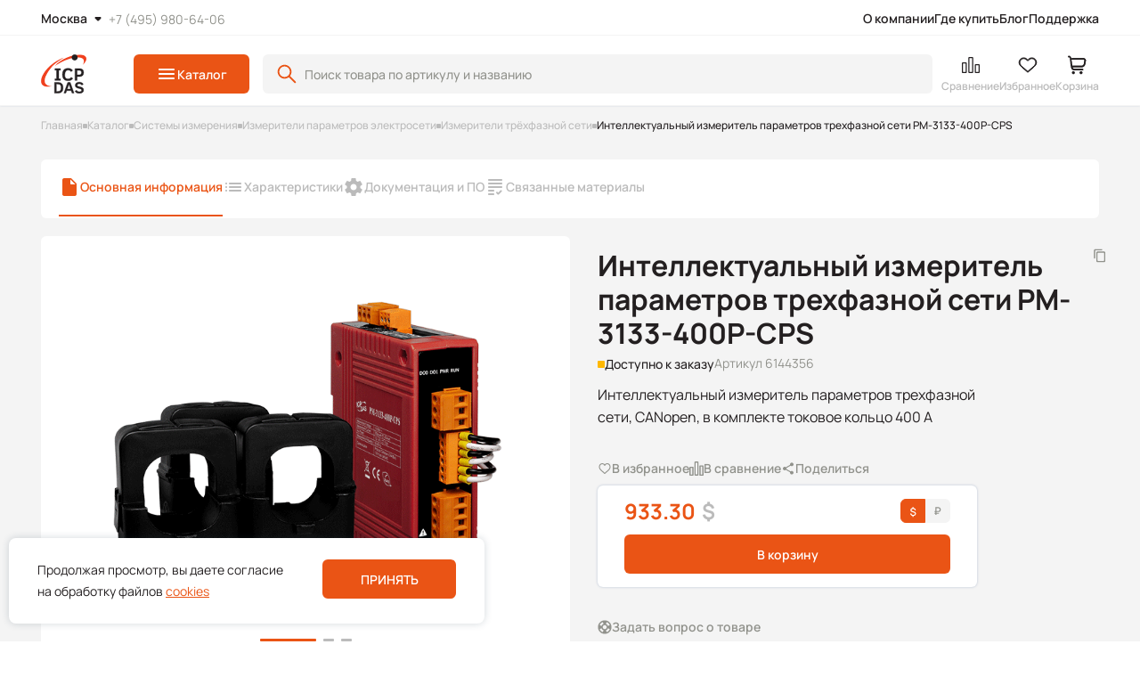

--- FILE ---
content_type: text/html; charset=utf-8
request_url: https://icpdas.ru/catalog/product/pm-3133-400p-cps
body_size: 34069
content:
<!doctype html>
<html data-n-head-ssr lang="ru" data-n-head="%7B%22lang%22:%7B%22ssr%22:%22ru%22%7D%7D">
  <head >
    <title>PM-3133-400P: Интеллектуальный измеритель параметров трехфазной сети, CANopen, в комплекте токовое кольцо 400 А, ICPDAS</title><meta data-n-head="ssr" charset="utf-8"><meta data-n-head="ssr" name="viewport" content="width=device-width, initial-scale=1, maximum-scale=1.0, user-scalable=0"><meta data-n-head="ssr" data-hid="description" name="description" content="PM-3133-400P: Интеллектуальный измеритель параметров трехфазной сети, CANopen, в комплекте токовое кольцо 400 А"><meta data-n-head="ssr" name="keywords" content="PM-3133-400P, PMMS, Power meter, Технический учёт, измеритель тока, токовое кольцо, АСТУЭ, ICP DAS"><meta data-n-head="ssr" data-hid="h1" name="h1" content="Интеллектуальный измеритель параметров трехфазной сети PM-3133-400P-CPS "><meta data-n-head="ssr" data-hid="og:title" name="og:title" content="PM-3133-400P: Интеллектуальный измеритель параметров трехфазной сети, CANopen, в комплекте токовое кольцо 400 А, ICPDAS"><meta data-n-head="ssr" data-hid="og:description" name="og:description" content="PM-3133-400P: Интеллектуальный измеритель параметров трехфазной сети, CANopen, в комплекте токовое кольцо 400 А"><meta data-n-head="ssr" data-hid="og:image" name="og:image" content="https://icpdas.ru/l9cxbia9pl7a/2a3e9fa6-9bd9-11ee-8809-89c34a089daf/90d301d5c6fc11ecb8a100155d50c111_2eee6eca560211eeb91d00155d50c111.png"><meta data-n-head="ssr" data-hid="og:url" name="og:url" content="https://icpdas.ru/catalog/product/pm-3133-400p-cps"><meta data-n-head="ssr" data-hid="og:type" name="og:type" content="product"><link data-n-head="ssr" rel="icon" type="image/x-icon" href="/favicon.ico"><link data-n-head="ssr" rel="canonical" href="https://icpdas.ru/catalog/product/pm-3133-400p-cps"><script data-n-head="ssr" src="/old-browser.min.js"></script><script data-n-head="ssr" data-hid="gtm-script">if(!window._gtm_init){window._gtm_init=1;(function(w,n,d,m,e,p){w[d]=(w[d]==1||n[d]=='yes'||n[d]==1||n[m]==1||(w[e]&&w[e][p]&&w[e][p]()))?1:0})(window,navigator,'doNotTrack','msDoNotTrack','external','msTrackingProtectionEnabled');(function(w,d,s,l,x,y){w[x]={};w._gtm_inject=function(i){if(w.doNotTrack||w[x][i])return;w[x][i]=1;w[l]=w[l]||[];w[l].push({'gtm.start':new Date().getTime(),event:'gtm.js'});var f=d.getElementsByTagName(s)[0],j=d.createElement(s);j.async=true;j.src='https://www.googletagmanager.com/gtm.js?id='+i;f.parentNode.insertBefore(j,f);};w[y]('GTM-59BGFC9F')})(window,document,'script','dataLayer','_gtm_ids','_gtm_inject')}</script><link rel="preload" href="/_nuxt/41e02b0.modern.js" as="script"><link rel="preload" href="/_nuxt/26a6950.modern.js" as="script"><link rel="preload" href="/_nuxt/12b6851.modern.js" as="script"><link rel="preload" href="/_nuxt/00ccd88.modern.js" as="script"><link rel="preload" href="/_nuxt/d69d181.modern.js" as="script"><link rel="preload" href="/_nuxt/9429858.modern.js" as="script"><link rel="preload" href="/_nuxt/5515df5.modern.js" as="script"><link rel="preload" href="/_nuxt/40a7974.modern.js" as="script"><style data-vue-ssr-id="1de2615c:0 5c45cfc8:0 6184234f:0 9c78085a:0 48492f94:0 3f930424:0 593b09d8:0 5f4c61dc:0 7079e608:0 a0ff0f90:0 f6d59dcc:0 435d16dd:0 5684d6f3:0 212ebae8:0 5247d186:0 05812dda:0 6a70887c:0 1f8ea85f:0 d97631a6:0 6cdb7107:0 049cb2ce:0 8e239a04:0 300157f6:0 285598cc:0">@font-face{font-family:"InterRegular";font-style:normal;font-weight:400;src:url(/_nuxt/fonts/Inter-Regular.e89cb19.ttf) format("truetype")}@font-face{font-family:"InterMedium";font-style:normal;font-weight:400;src:url(/_nuxt/fonts/Inter-Medium.6dcbc9b.ttf) format("truetype")}@font-face{font-family:"InterBold";font-style:normal;font-weight:400;src:url(/_nuxt/fonts/Inter-SemiBold.4d56bb2.ttf) format("truetype")}@font-face{font-family:"ManropeRegular";font-style:normal;font-weight:400;src:url(/_nuxt/fonts/Manrope-Regular.fc58e53.ttf) format("truetype")}@font-face{font-family:"ManropeMedium";font-style:normal;font-weight:400;src:url(/_nuxt/fonts/Manrope-Medium.33f5caa.ttf) format("truetype")}@font-face{font-family:"ManropeSemiBold";font-style:normal;font-weight:400;src:url(/_nuxt/fonts/Manrope-SemiBold.4b43fcf.ttf) format("truetype")}@font-face{font-family:"ManropeBold";font-style:normal;font-weight:400;src:url(/_nuxt/fonts/Manrope-Bold.f90749d.ttf) format("truetype")}*{border:none;font-family:inherit;font-size:100%;font-style:inherit;margin:0;padding:0;vertical-align:baseline}*,:after,:before{box-sizing:border-box}body,html{margin:0;padding:0}body{-webkit-font-smoothing:antialiased;-moz-osx-font-smoothing:grayscale;-moz-font-feature-settings:"liga" on;text-rendering:optimizeLegibility}button{font-family:serif;font-family:initial}img{display:block;max-height:100%;max-width:100%}a{color:inherit;-webkit-text-decoration:none;text-decoration:none}:link img,:visited img,a img{border:0}.flex,.inline-flex{display:flex}.flex.center,.inline-flex.center{align-items:center;justify-content:center}.flex.column,.inline-flex.column{flex-direction:column}.flex.j-start,.inline-flex.j-start{justify-content:flex-start}.flex.j-center,.inline-flex.j-center{justify-content:center}.flex.j-between,.inline-flex.j-between{justify-content:space-between}.flex.j-end,.inline-flex.j-end{justify-content:flex-end}.flex.a-start,.inline-flex.a-start{align-items:flex-start}.flex.a-center,.inline-flex.a-center{align-items:center}.flex.a-end,.inline-flex.a-end{align-items:flex-end}.flex .grow,.inline-flex .grow{flex-grow:1}.flex .wrap,.flex.wrap,.inline-flex .wrap,.inline-flex.wrap{flex-wrap:wrap}.sticky{align-self:flex-start;position:sticky;top:40px}.cover img{-o-object-fit:cover;object-fit:cover}.contain img,.cover img{height:100%;-o-object-position:center center;object-position:center center;width:100%}.contain img{-o-object-fit:contain;object-fit:contain}.fade-enter-active,.fade-leave-active{transition:opacity .5s ease}.fade-enter,.fade-leave-active{opacity:0}.page-enter-active,.page-leave-active{transition:opacity .8s ease}.page-enter,.page-leave-active{opacity:0}.catalog-enter-active,.catalog-leave-active{transition:opacity .6s ease}.catalog-enter-active .catalog-component,.catalog-leave-active .catalog-component{transform:translateX(0);transition:transform .6s ease}.catalog-enter,.catalog-leave-to{opacity:0}.catalog-enter .catalog-component,.catalog-leave-to .catalog-component{transform:translateX(-100%)}.move-right-enter-active,.move-right-leave-active{transition:opacity .6s ease}.move-right-enter-active .modal-component-wrapper,.move-right-leave-active .modal-component-wrapper{transform:translateX(0);transition:transform .4s ease}.move-right-enter,.move-right-leave-to{opacity:0}.move-right-enter .modal-component-wrapper,.move-right-leave-to .modal-component-wrapper{transform:translateX(-100%)}.menu-list-item-loader{margin:auto}.menu-list{display:flex;flex-direction:column;gap:20px}.menu-list-item__image{display:flex;height:100px;justify-content:center;width:200px}.menu-list.palette{grid-gap:20px;display:grid;gap:20px;grid-template-columns:repeat(3,calc(33.33333% - 13.33333px))}.menu-list.palette .menu-list-item{align-items:center;display:flex;flex-direction:column;margin:0}body{color:#231f20;font-family:"ManropeRegular";font-size:14px;font-weight:inherit;line-height:160%}body.fixed{overflow-y:scroll;width:100%}.loader-page,body.fixed{left:0;position:fixed;top:0}.loader-page{align-items:center;background:hsla(0,0%,100%,.3);height:100vh;width:100vw;z-index:1001}.loader-page,.marker{display:flex;justify-content:center}.marker{border-radius:6px 0;color:#fff;font-family:"InterBold";font-size:12px;font-weight:700;height:29px;line-height:140%;min-width:116px;padding:6px 12px;text-transform:uppercase}.marker-wrapper{gap:5px;left:10px;position:absolute;top:10px;z-index:60}.marker-sale{background:#9c00fb;width:116px}.marker-none-stock{background:#272727}.marker-discounted{background:#0083fb}@media (max-width:1023px){.marker{left:5px;top:5px}}@media (max-width:767px){.marker{font-size:10px;height:24px;line-height:140%;padding:5px 10px}}#app{background:#f4f4f4}.scrollable{overflow:auto}.scrollable::-webkit-scrollbar{height:3px;width:3px}.scrollable::-webkit-scrollbar-thumb,.scrollable::-webkit-scrollbar-track{background-color:transparent}@media (min-width:1025px){.scrollable:hover::-webkit-scrollbar-track{background-color:transparent}.scrollable:hover::-webkit-scrollbar-thumb{background-color:#ea5415}}main{margin:133px auto 100px;max-width:1440px;min-height:70vh;padding:0 46px;width:100%}@media (max-width:1024px){main{margin:85px auto 80px}}@media (max-width:960px){main{padding:0 44px}}@media (max-width:767px){main{margin:65px auto 80px}}@media (max-width:575px){main{padding:0 15px}}.breadcrumbs-wrapper{margin-bottom:30px;margin-left:auto;margin-right:auto;max-width:1440px;width:100%}@media (max-width:1024px){.breadcrumbs-wrapper{margin-bottom:20px}}@media (max-width:767px){.breadcrumbs-wrapper{margin-bottom:15px}}input[type=number]{-moz-appearance:textfield}.h1,h1{font-family:"ManropeBold";font-size:32px;line-height:120%}@media (max-width:767px){.h1,h1{font-size:30px;line-height:120%}}.h2,h2{font-family:"ManropeBold";font-size:28px;line-height:120%}@media (max-width:767px){.h2,h2{font-size:26px}}.h3,h3{font-size:24px}.h3,.h4,h3,h4{font-family:"ManropeBold";line-height:120%}.h4,h4{font-size:18px}@media (max-width:767px){.h4,h4{font-family:"ManropeSemiBold";font-size:16px}}.h5,h5{font-family:"ManropeSemiBold";font-size:16px;line-height:140%}.subtitle{font-family:"ManropeRegular";font-size:16px;line-height:160%}@media (max-width:1024px){.subtitle{font-size:14px}}.small-text{font-family:"ManropeRegular";font-size:12px;line-height:140%}a{color:#ea5415;font-family:inherit;font-size:inherit;transition:color .4s ease}a:hover{color:#d04a11}a:active{color:#aa3d0e}.documentation p{-webkit-line-clamp:1;line-clamp:1;color:#91928c;color:#231f20;display:inline-block;font-family:"ManropeSemiBold";font-size:16px;line-height:140%;overflow:hidden;text-overflow:ellipsis;transition:color .4s ease}.documentation p:before{background:#ea5415;bottom:3px;content:"";display:inline-block;height:6px;margin-right:8px;position:relative;width:6px}@media (max-width:767px){.documentation p{font-family:"ManropeBold";font-size:14px;line-height:140%}}.documentation a{transition:color .4s ease}@media (min-width:1025px){.documentation a:hover{color:#d04a11}.documentation a:active{color:#aa3d0e}}.documentation ul{display:flex;flex-direction:column;list-style:none;margin-top:4px;padding-left:24px}.documentation ul li{color:#91928c;display:inline-block}.documentation ul ul li:before{background:#ea5415;bottom:3px;content:"";display:inline-block;height:6px;margin-right:8px;position:relative;width:6px}
.nuxt-progress{background-color:#fff;height:2px;left:0;opacity:1;position:fixed;right:0;top:0;transition:width .1s,opacity .4s;width:0;z-index:999999}.nuxt-progress.nuxt-progress-notransition{transition:none}.nuxt-progress-failed{background-color:red}
#app{min-height:100vh}
.header-component{background:#fff;border-bottom:1px solid #f4f4f4;box-shadow:0 0 2px rgba(0,57,121,.15);left:0;margin:auto;position:fixed;right:0;top:-118px;transition:top .6s ease;width:100%;z-index:200}.header-component.active{opacity:1!important}.header-component.visible{top:0}.header-component .header-menu__hamburger-menu,.header-component .header-menu__logo,.header-component .header-menu__search-mobile{display:none}.header-component .header-menu-wrapper{border-bottom:1px solid #f4f4f4;margin:0 auto;max-width:1440px;padding:9px 46px 6px}.header-component .header-main-content-wrapper{margin:0 auto;max-width:1440px;padding:21px 46px 0}.header-component .users-account-buttons{display:flex;gap:35px;margin-left:auto}.header-component .users-account-buttons__item{display:flex;flex-direction:column;gap:initial;justify-content:space-between;padding:0;position:relative}.header-component .users-account-buttons__item-counter{right:25%;top:2px;transform:scale(0);transition:transform .4s ease}.header-component .users-account-buttons__item-counter.visible{transform:scale(1)}.header-component .users-account-buttons__item-text{color:#bbb;font-family:"ManropeSemiBold";font-size:12px;line-height:140%;text-align:left;transition:color .4s ease}.header-component .users-account-buttons__item-text.active{color:#231f20}@media (min-width:1025px){.header-component .users-account-buttons__item:hover .users-account-buttons__item-text{color:#231f20}}.header-component .header-main-content{align-items:center;display:flex;height:44px;margin-bottom:13px}.header-component .header-main-content__side-menu-button{display:none;padding:10px}.header-component .header-main-content__catalog-button{flex-shrink:0;margin-left:53px}.header-component .header-main-content__search{margin-left:15px;margin-right:10px;max-width:781px;width:100%}.header-component .header-main-content__search form{max-width:781px;width:100%}.header-component .header-main-content-logo .logo{height:44px;min-height:44px;min-width:51px;width:51px}.header-component .header-component-catalog{background:hsla(0,0%,100%,.3);border-top:1px solid #f4f4f4;height:calc(100% - 118px);position:fixed;top:118px;width:100%}.header-component .header-component-catalog .catalog-component{max-width:1112px}.header-component .header-component-catalog .catalog-component-subcategories{border-radius:0 6px 6px 0}@media (min-width:1440px){.header-component .header-component-catalog .catalog-component{margin:0 auto;max-width:1440px}.header-component .header-component-catalog .catalog-component__close-btn{right:55px;top:45px}}.header-component .modal-component.header-component-burger-menu-modal{justify-content:start;padding:0}.header-component .modal-component.header-component-burger-menu-modal .modal-component-wrapper{border-radius:0;max-width:492px}.header-component .modal-component.header-component-burger-menu-modal .modal-component__close-btn{background:transparent;right:18px;top:14px;z-index:15}.header-component .modal-component.header-component-burger-menu-modal .modal-component-content{overflow:hidden;padding:0}.header-component .modal-component.header-component-search-mobile{justify-content:start;padding:0}.header-component .modal-component.header-component-search-mobile .modal-component-wrapper{border-radius:0;max-width:360px}.header-component .modal-component.header-component-search-mobile .modal-component__close-btn{background:transparent;right:3px;top:14px;z-index:15}.header-component .modal-component.header-component-search-mobile .modal-component-content{overflow-x:hidden;overflow-y:scroll;padding:20px 20px 90px 15px}.header-component .modal-component.header-component-search-mobile .header-component-search-mobile__title{margin-bottom:20px}@media (max-width:1160px){.header-component .users-account-buttons{gap:20px}.header-component .users-account-buttons__item{height:24px;width:24px}.header-component .users-account-buttons__item-counter{right:-3px;top:-2px}}@media (max-width:1024px){.header-component{top:-76px}.header-component .header-menu-wrapper{display:none}.header-component .header-main-content-wrapper{padding:18px 46px 0}.header-component .header-main-content__catalog-button{margin-left:38px}}@media (max-width:960px){.header-component .header-menu-wrapper{padding:9px 44px 6px}.header-component .header-main-content__search{margin:0 15px 0 9px;max-width:428px}.header-component .users-account-buttons{gap:10px}}@media (max-width:767px){.header-component{top:-55px}.header-component .header-menu-wrapper{border-bottom:0;display:block}.header-component .header-main-content-wrapper,.header-component .header-menu__left-side,.header-component .header-menu__location-and-phone{display:none}.header-component .header-menu__search-mobile{align-items:center;background:transparent url([data-uri]) no-repeat 50%;display:flex;height:24px;justify-self:center;width:24px}.header-component .header-menu__hamburger-menu{align-items:center;background:transparent url([data-uri]) no-repeat 50%;display:flex;height:24px;justify-self:center;width:24px}.header-component .header-menu{margin-bottom:0}.header-component .header-menu__logo{align-items:center;display:flex;flex-direction:column;gap:0}.header-component .header-menu__logo .logo{display:block;height:35px;width:41px}}@media (max-width:575px){.header-component .header-menu-wrapper{padding:11px 17px 9px}.header-component .modal-component.header-component-burger-menu-modal .modal-component-wrapper{max-width:100%}.header-component .modal-component.header-component-burger-menu-modal .modal-component__close-btn{right:15px}.header-component .modal-component.header-component-search-mobile .modal-component-wrapper{max-width:100%}}
.header-menu{align-items:center;display:flex;justify-content:space-between}.header-menu__logo{display:none}.header-menu__location-and-phone{align-items:center;display:flex;gap:38px}.header-menu__phone{color:#91928c;font-size:14px;line-height:140%;transition:color .4s ease}@media (min-width:1025px){.header-menu__phone:active,.header-menu__phone:hover{color:#ea5415}}.header-menu__items{display:flex;gap:29px}.header-menu__item{cursor:pointer}.header-menu__item-text{transition:color .4s ease}@media (min-width:1025px){.header-menu__item-text:hover{color:#ea5415}}.header-menu__item-text{color:#231f20;font-family:"ManropeSemiBold";font-size:14px;line-height:160%}.header-menu__location{align-items:center;background:transparent;cursor:pointer;display:flex;position:relative}.header-menu__location-list{gap:2px;list-style:none}.header-menu__location-list-wrapper{background:#fff;border-radius:6px;box-shadow:0 0 3px rgba(0,57,121,.25);min-width:219px;padding:4px;position:absolute;top:50px}.header-menu__location-list-item{cursor:pointer;font-family:"InterRegular";font-size:14px;line-height:140%;padding:10px 6px;transition:color .4s ease,background-color .4s ease}.header-menu__location-list-item.active{background-color:#f4f4f4;border-radius:6px;color:#ea5415}@media (min-width:1025px){.header-menu__location-list-item:hover{background-color:#f4f4f4;border-radius:6px;color:#ea5415}}.header-menu__location-image{background-image:url([data-uri]);height:24px;transition:background-image .4s ease;width:24px}.header-menu__location-image.open{transform:rotate(180deg)}.header-menu__location-text{color:#231f20;font-family:"ManropeSemiBold";font-size:14px;line-height:160%}@media (min-width:1025px){.header-menu__location:hover .header-menu__location-image{background-image:url([data-uri])}}.header-menu .header-small-menu{display:flex;gap:15px}.header-menu .header-small-menu__item{cursor:pointer}
.button-component{align-items:center;border-radius:6px;cursor:pointer;display:flex;font-family:"ManropeSemiBold";font-size:14px;gap:5px;justify-content:center;line-height:19.6px;white-space:nowrap}.button-component.button-type-default{background:#ea5415;color:#fff;transition:background .4s ease,color .4s ease}@media (min-width:1025px){.button-component.button-type-default:hover{background:#d04a11}.button-component.button-type-default:active{background:#aa3d0e}}.button-component.button-type-blank{background:transparent;color:#91928c;transition:background .4s ease,color .4s ease}@media (min-width:1025px){.button-component.button-type-blank:active,.button-component.button-type-blank:hover{background:transparent}}.button-component.button-size-default{height:44px;padding:8px 25px}.button-component.button-size-big{height:44px;padding:12px 65px}.button-component.button-size-middle{height:44px;padding:10px 22px 11px}.button-component.button-size-small{height:33px;padding:8px 10px}.button-component.button-size-none-padding{height:44px;padding:0}.button-component.disabled{background-color:#91928c;color:#bbb;pointer-events:none;-webkit-user-select:none;-moz-user-select:none;user-select:none}.button-component.button-size-small{font-size:12px;line-height:140%}@media (max-width:575px){.button-component.button-size-small{font-size:12px;line-height:140%}}.button-component.button-type-icon{background:#ea5415;flex-shrink:0;width:44px}.button-component.button-type-icon.button-size-default{padding:10px}@media (min-width:1025px){.button-component.button-type-icon:hover{background:#d04a11}.button-component.button-type-icon:active{background:#aa3d0e}}.button-component.button-type-icon.disabled{background:#fff}.button-component.button-color-secondary{background:#fff;color:#231f20}.button-component.button-color-secondary-bg{background:#f4f4f4;color:#231f20}@media (min-width:1025px){.button-component.button-color-secondary-bg:hover{background:#f4f4f4;color:#d04a11}.button-component.button-color-secondary-bg:active{background:#f4f4f4;color:#aa3d0e}.button-component.button-color-secondary:hover{background:#fff;color:#d04a11}.button-component.button-color-secondary:active{background:#fff;color:#aa3d0e}}.button-component.button-color-secondary.disabled{background:#fff;color:#91928c}.button-component.button-color-secondary-gray{background:#f4f4f4;color:#ea5415}@media (min-width:1025px){.button-component.button-color-secondary-gray:hover{background:#f4f4f4;color:#d04a11}.button-component.button-color-secondary-gray:active{background:#f4f4f4;color:#aa3d0e}}.button-component.button-color-secondary-gray.disabled{background:#f4f4f4;color:#91928c}.button-component.button-type-ghost{background:none;color:#ea5415;height:auto;padding:0}@media (min-width:1025px){.button-component.button-type-ghost:hover{color:#d04a11}.button-component.button-type-ghost:active{color:#aa3d0e}}.button-component.button-icon-right{flex-direction:row-reverse;gap:0}.button-component.button-icon-right img{transition:transform .4s ease}.button-component.button-icon-right.active img{transform:rotate(180deg)}
.search-component,.search-global-component{position:relative}.search-component .search-button,.search-global-component .search-button{background:transparent;height:24px;justify-content:center;left:15px;padding:0;position:absolute;top:10px;width:24px}.search-component .shadow-block,.search-global-component .shadow-block{background-color:rgba(35,31,32,.4);height:100%;left:0;position:fixed;right:0;top:0;transition:opacity .4s ease;width:100%;z-index:100}.search-component .search-dropdown-wrapper,.search-global-component .search-dropdown-wrapper{background:#fff;border-radius:6px;filter:drop-shadow(0 0 3px rgba(0,57,121,.25));max-height:calc(100vh - 200px);overflow-y:auto;position:absolute;top:54px;width:100%;z-index:101}.search-component .search-dropdown-wrapper::-webkit-scrollbar,.search-global-component .search-dropdown-wrapper::-webkit-scrollbar{width:4px}.search-component .search-dropdown-wrapper::-webkit-scrollbar-track,.search-global-component .search-dropdown-wrapper::-webkit-scrollbar-track{background-color:#f5f5f5;border-radius:40px}.search-component .search-dropdown-wrapper::-webkit-scrollbar-thumb,.search-global-component .search-dropdown-wrapper::-webkit-scrollbar-thumb{background-color:#91928c;border-radius:20px}.search-component .search-dropdown-wrapper .search-dropdown__product-list,.search-global-component .search-dropdown-wrapper .search-dropdown__product-list{gap:15px;list-style:none}.search-component .search-dropdown-wrapper .search-dropdown-empty,.search-component .search-dropdown-wrapper .search-dropdown-loader,.search-global-component .search-dropdown-wrapper .search-dropdown-empty,.search-global-component .search-dropdown-wrapper .search-dropdown-loader{align-items:center;display:flex;flex-direction:column;padding:50px}.search-component .search-dropdown-wrapper .search-dropdown-empty__message,.search-component .search-dropdown-wrapper .search-dropdown-empty__title,.search-global-component .search-dropdown-wrapper .search-dropdown-empty__message,.search-global-component .search-dropdown-wrapper .search-dropdown-empty__title{text-align:center}.search-component .search-dropdown-wrapper .search-dropdown-empty__message,.search-global-component .search-dropdown-wrapper .search-dropdown-empty__message{color:#91928c;font-size:16px;line-height:160%;margin-top:10px}.search-component .input-component,.search-global-component .input-component{z-index:101}.search-component.input-grey input,.search-global-component.input-grey input{background:#f4f4f4}.search-component.input-black .input-component input,.search-global-component.input-black .input-component input{background:#231f20;border:1px solid #2c2f32;color:#fff}.search-global-component{z-index:101}.search-global-component .search-dropdown-result{padding:25px 46px 0 25px}.search-global-component .search-dropdown__articles-list,.search-global-component .search-dropdown__categories-list{border-bottom:1px solid #e7e8e9;gap:10px;list-style:none;margin-bottom:20px;padding-bottom:20px}.search-global-component .search-dropdown__categories-item{font-size:16px;line-height:160%}.search-global-component .search-dropdown__result-link{background:#f5f5f5;border-radius:6px;color:#ea5415;cursor:pointer;display:block;font-family:"ManropeSemiBold";margin:10px 0 0 -25px;padding:12px;text-align:center;transition:color .4s ease;width:calc(100% + 71px)}@media (min-width:1025px){.search-global-component .search-dropdown__result-link:hover{color:#d04a11}}.search-global-component .article-card.small .article-card__content-wrapper{align-items:center;flex-direction:row;gap:10px;justify-content:flex-start;padding:0}.search-global-component .article-card.small .article-card__content{padding:0}.search-global-component .article-card.small .article-card-text-description__bottom-section{display:none}.search-global-component .article-card.small img{height:54px;width:94px}.search-global-component .article-card.small .article-card-text-description__title{height:auto;line-height:1.6;max-height:54px}.search-component .search-dropdown-wrapper{max-height:431px}.search-component .search-dropdown-result{padding:25px 46px 25px 25px}.search-component .search-dropdown__product-item{cursor:pointer}@media (max-width:767px){.search-component .search-dropdown-wrapper .search-dropdown__product-list,.search-global-component .search-dropdown-wrapper .search-dropdown__product-list{gap:0}.search-component .search-dropdown-wrapper .search-dropdown__product-item:not(:last-child),.search-global-component .search-dropdown-wrapper .search-dropdown__product-item:not(:last-child){border-bottom:1px solid #e7e8e9}.search-component .search-dropdown-wrapper .search-dropdown-empty,.search-global-component .search-dropdown-wrapper .search-dropdown-empty{padding:25px 15px}.search-component .search-dropdown-wrapper .search-dropdown-empty__message,.search-global-component .search-dropdown-wrapper .search-dropdown-empty__message{font-size:14px;line-height:140%}.search-component .search-dropdown-wrapper{max-height:197px}.search-component .search-dropdown-wrapper .search-dropdown-result{padding:10px}.search-global-component{z-index:1}.search-global-component .search-dropdown-wrapper{filter:none;height:auto;margin-top:15px;max-height:100%;position:relative;top:0;z-index:1}.search-global-component .search-dropdown-wrapper .search-dropdown-result{padding:0}.search-global-component .search-dropdown-wrapper .search-dropdown__categories-link{font-family:"ManropeSemiBold"}.search-global-component .search-dropdown-wrapper .search-dropdown__categories-list{margin-bottom:10px;padding-bottom:15px}.search-global-component .search-dropdown-wrapper .search-dropdown__result-link{background-color:transparent;color:#ea5415;display:inline-block;margin:15px 0 0;padding:0;width:auto}.search-global-component .search-dropdown-wrapper .search-dropdown__articles-list{gap:5px;padding-bottom:10px}.search-global-component .search-dropdown__articles-item:not(:last-of-type){border-bottom:1px solid #e7e8e9}.search-global-component .article-card.small .article-card__content-wrapper{gap:8px}.search-global-component .article-card.small .article-card__content{padding-bottom:5px}.search-global-component .article-card.small img{height:32px;width:50px}.search-global-component .article-card.small .article-card__preview-wrapper{border-radius:4px}.search-global-component .article-card.small .article-card-text-description__title{font-size:14px;line-height:1.2;margin-bottom:0;max-height:34px}}
.input-component{font-family:"ManropeMedium";font-size:14px;line-height:160%;position:relative}.input-component input[type=search]::-webkit-search-cancel-button,.input-component input[type=search]::-webkit-search-decoration,.input-component input[type=search]::-webkit-search-results-button,.input-component input[type=search]::-webkit-search-results-decoration{-webkit-appearance:none;appearance:none}.input-component input::-webkit-inner-spin-button,.input-component input::-webkit-outer-spin-button{-webkit-appearance:none;margin:0}.input-component label{color:#91928c;display:block;font-family:"ManropeMedium";font-size:14px;left:12px;line-height:160%;position:absolute;top:10px;transition:transform .3s ease}.input-component input{background:#fff;border:1px solid transparent;border-radius:6px;color:#231f20;display:block;height:100%;height:44px;outline:none;padding:18px 10px 4px;transition:border-color .3s ease;width:100%}.input-component input::-moz-placeholder{color:#91928c}.input-component input::placeholder{color:#91928c}.input-component input:hover{border:1px solid #f9c8b4}.input-component input:focus-visible{border:1px solid #f9c8b4;outline:none}.input-component input:focus-visible~label{transform:translate3d(-13%,-44%,0) scale(.75)}.input-component.filter-input{width:84px}.input-component.filter-input input,.input-component.filter-input.filled input{padding:10px}.input-component.input-grey input{background:#f4f4f4}.input-component.filled input{padding:18px 10px 4px}.input-component.filled label{transform:translate3d(-13%,-44%,0) scale(.75)}.input-component.input-component-error input{border:1px solid #c31616}.input-component.search input:hover{border:1px solid #ea5415}.input-component.search input:focus-visible{border:1px solid #ea5415}.input-component .error{color:#c31616;font-family:"ManropeMedium";font-size:14px;line-height:160%;margin-top:3px}.input-component.search-input input{padding:12px 34px 12px 46px}.input-component.search-input:before{background:url([data-uri]) no-repeat 50%;content:"";height:24px;left:15px;position:absolute;top:10px;width:24px}.input-component .button-close{background:transparent!important;height:15px!important;padding:0;position:absolute;right:15px;top:14px;width:15px!important}.input-component .button-close img{height:100%;width:100%}@media (min-width:1025px){.input-component .button-close:active,.input-component .button-close:hover{background:transparent}}
.counter{align-items:center;background:#ea5415;border-radius:50%;display:flex;height:12px;justify-content:center;position:absolute;width:12px}.counter__radius{background:#fff;border-radius:50%;content:"";height:4px;width:4px}
.modal-component{align-items:center;background:rgba(35,31,32,.3);bottom:0;display:flex;height:100%;height:100dvh;justify-content:center;left:0;padding:40px;position:fixed;top:0;transition:opacity .4s ease;width:100vw;z-index:1000}.modal-component-wrapper{background-color:#fff;border-radius:6px;height:100%;overflow-x:hidden;position:relative;width:100%}.modal-component-content{height:100%;overflow:auto;padding:40px}.modal-component-content::-webkit-scrollbar{width:4px}.modal-component-content::-webkit-scrollbar-track{background-color:#f5f5f5;border-radius:40px}.modal-component-content::-webkit-scrollbar-thumb{background-color:#91928c;border-radius:20px}.modal-component__close-btn{background:#f4f4f4;border-radius:6px;cursor:pointer;height:32px;position:absolute;right:20px;top:20px;width:32px}.modal-component__close-btn svg{color:#231f20;height:10px;transform:rotate(0);transition:color .4s ease,transform .4s ease;width:10px}@media (min-width:1025px){.modal-component__close-btn:hover svg{color:#231f20;transform:rotate(-90deg)}.modal-component__close-btn:active svg{color:#aa3d0e}}.modal-component.modal-success .modal-component-wrapper{height:auto;width:539px}.modal-component.modal-success .modal-component-content{align-items:center;display:flex;flex-direction:column;padding:60px 30px 58px}.modal-component.modal-success .modal-component-content .h1{text-align:center}.modal-component.modal-success .modal-component-content .text{color:#91928c;font-size:16px;margin-top:10px;text-align:center}.modal-component.modal-success .modal-component-content .button-wrapper{margin-top:30px}.modal-component.modal-success .modal-component-content .button-wrapper .button-component{width:309px}@media (max-width:575px){.modal-component.modal-success{padding:0}.modal-component.modal-success .modal-component-wrapper{height:100%;width:100%}.modal-component.modal-success .modal-component-content{justify-content:center;padding:0 15px}.modal-component.modal-success .modal-component-content .button-wrapper{margin-top:30px;max-width:330px;width:100%}.modal-component.modal-success .modal-component-content .button-wrapper .button-component{width:100%}}.modal-component.modal-filter{align-items:flex-start;padding:0}.modal-component.modal-filter .modal-component__close-btn{background:#fff}.modal-component.modal-filter .modal-component-wrapper{background:#f4f4f4;max-height:800px;max-width:1440px}.modal-component.modal-filter .modal-component-content{display:flex;flex-direction:column;overflow:hidden}.modal-component.modal-filter .filter-list{margin:30px 0 10px;max-height:80%;overflow-x:auto}.modal-component.modal-filter .filter-list::-webkit-scrollbar{width:4px}.modal-component.modal-filter .filter-list::-webkit-scrollbar-track{background-color:#f5f5f5;border-radius:40px}.modal-component.modal-filter .filter-list::-webkit-scrollbar-thumb{background-color:#91928c;border-radius:20px}.modal-component.modal-filter .button-wrapper{gap:10px;margin-top:auto}.modal-component.modal-filter .button-wrapper .button-component{max-width:309px;width:100%}@media (max-width:767px){.modal-component.modal-filter .modal-component-wrapper{max-height:100%}.modal-component.modal-filter .button-wrapper{bottom:0;left:0;padding:13px 22px;position:fixed;right:0;width:100%}.modal-component.modal-filter .button-wrapper .button-component{max-width:none}.modal-component.modal-filter .filter-list{padding-bottom:70px}}@media (max-width:575px){.modal-component.modal-filter .modal-component-wrapper{max-height:none}.modal-component.modal-filter .modal-component-content{padding-right:20px}}.modal-component.modal-slider-image{padding:0}.modal-component.modal-slider-image .modal-component-wrapper{margin:0 auto;max-height:800px;max-width:1440px}.modal-component.modal-slider-image .modal-component-content{padding-bottom:50px;padding-top:90px}.modal-component.modal-product-form-price-component,.modal-component.modal-product-form-question-component{padding:0}.modal-component.modal-product-form-price-component .modal-component-wrapper,.modal-component.modal-product-form-question-component .modal-component-wrapper{height:100%;max-height:800px;max-width:596px}.modal-component.modal-product-form-price-component .modal-component-content,.modal-component.modal-product-form-question-component .modal-component-content{padding:40px 20px}.modal-component.modal-product-form-price-component.error .modal-component-wrapper,.modal-component.modal-product-form-price-component.success .modal-component-wrapper,.modal-component.modal-product-form-question-component.error .modal-component-wrapper,.modal-component.modal-product-form-question-component.success .modal-component-wrapper{height:auto;max-width:540px}.modal-component.modal-product-form-price-component.error .modal-component-content,.modal-component.modal-product-form-price-component.success .modal-component-content,.modal-component.modal-product-form-question-component.error .modal-component-content,.modal-component.modal-product-form-question-component.success .modal-component-content{padding:60px 20px}@media (max-width:767px){.modal-component.modal-product-form-price-component,.modal-component.modal-product-form-question-component{padding:0}.modal-component.modal-product-form-price-component .modal-component-wrapper,.modal-component.modal-product-form-question-component .modal-component-wrapper{max-width:100%}}@media (max-width:575px){.modal-component.modal-product-form-price-component .modal-component-wrapper,.modal-component.modal-product-form-question-component .modal-component-wrapper{border-radius:0;max-height:100%;max-width:100%}.modal-component.modal-product-form-price-component .message,.modal-component.modal-product-form-question-component .message{height:100%}.modal-component.modal-product-form-price-component .modal-component-content,.modal-component.modal-product-form-question-component .modal-component-content{padding:60px 20px 75px}.modal-component.modal-product-form-price-component .button-wrapper,.modal-component.modal-product-form-question-component .button-wrapper{background:#fff;bottom:0;left:0;padding:15px;position:fixed;width:100%}.modal-component.modal-product-form-price-component .button-wrapper .button-component,.modal-component.modal-product-form-question-component .button-wrapper .button-component{max-width:100%}.modal-component.modal-product-form-price-component.error .modal-component-wrapper,.modal-component.modal-product-form-price-component.success .modal-component-wrapper,.modal-component.modal-product-form-question-component.error .modal-component-wrapper,.modal-component.modal-product-form-question-component.success .modal-component-wrapper{height:100%;max-width:100%}}
.page-product .navigation-product[data-v-c5d0da7e]{align-items:center;background:#fff;border-radius:6px;height:66px;max-width:1440px;overflow-x:auto;padding:0 20px 2px;width:100%}.page-product .navigation-product[data-v-c5d0da7e]::-webkit-scrollbar{height:0}.page-product .navigation-product[data-v-c5d0da7e]::-webkit-scrollbar-thumb,.page-product .navigation-product[data-v-c5d0da7e]::-webkit-scrollbar-track{background-color:transparent}.page-product .navigation-product.fixed[data-v-c5d0da7e]{border-radius:0 0 6px 6px;box-shadow:0 1px 3px rgba(0,57,121,.15);left:0;margin:auto;padding-left:66px;position:fixed;right:0;top:0;transition:top .6s ease;width:100%;z-index:100}.page-product .navigation-product.fixed.visible[data-v-c5d0da7e]{top:117px}@media (max-width:1024px){.page-product .navigation-product.fixed.visible[data-v-c5d0da7e]{top:75px}}@media (max-width:767px){.page-product .navigation-product.fixed[data-v-c5d0da7e]{padding-left:20px}.page-product .navigation-product.fixed.visible[data-v-c5d0da7e]{top:54px}}@media (min-width:1025px){.page-product .navigation-product[data-v-c5d0da7e]::-webkit-scrollbar{height:17px}.page-product .navigation-product[data-v-c5d0da7e]::-webkit-scrollbar-track{background-color:#fff;border-radius:20px}.page-product .navigation-product[data-v-c5d0da7e]::-webkit-scrollbar-thumb{background-color:#fff;border-top:15px solid #fff;-webkit-transition:background-color .4s ease;transition:background-color .4s ease}.page-product .navigation-product[data-v-c5d0da7e]:hover::-webkit-scrollbar-thumb{background-color:#ea5415}}.page-product .navigation-product .navigation-product-list[data-v-c5d0da7e]{gap:35px;height:100%;list-style:none;padding-top:20px;position:relative}.page-product .navigation-product .navigation-product-list .product-item[data-v-c5d0da7e]{align-items:center;border-bottom:2px solid transparent;color:#bbb;cursor:pointer;font-family:"ManropeSemiBold";font-size:14px;gap:5px;line-height:140%;padding-bottom:21px;white-space:nowrap}.page-product .navigation-product .navigation-product-list .product-item svg[data-v-c5d0da7e]{color:#bbb;height:24px;transition:color .4s ease;width:24px}.page-product .navigation-product .navigation-product-list .product-item a[data-v-c5d0da7e]{color:#bbb}@media (min-width:1025px){.page-product .navigation-product .navigation-product-list .product-item:hover a[data-v-c5d0da7e],.page-product .navigation-product .navigation-product-list .product-item:hover svg[data-v-c5d0da7e]{color:#ea5415}}.page-product .navigation-product .navigation-product-list .product-item.active[data-v-c5d0da7e]{border-bottom:2px solid #ea5415}.page-product .navigation-product .navigation-product-list .product-item.active a[data-v-c5d0da7e],.page-product .navigation-product .navigation-product-list .product-item.active svg[data-v-c5d0da7e]{color:#ea5415}.page-product .section[data-v-c5d0da7e]{background:#fff;border-radius:6px;padding:40px 23px 35px 30px}.page-product .section .section-title[data-v-c5d0da7e]{align-items:flex-end;gap:20px;margin-bottom:20px}.page-product .documentation-list[data-v-c5d0da7e],.page-product .documentation-list div[data-v-c5d0da7e]{display:flex;flex-direction:column;gap:5px}.page-product .product-section[data-v-c5d0da7e]{width:100%}.page-product .main-wrapper[data-v-c5d0da7e]{flex-direction:row-reverse;gap:20px;margin-top:20px}.page-product .main-wrapper .product[data-v-c5d0da7e]{padding-left:31px;padding-top:14px;position:sticky;top:66px;transition:top .6s ease}.page-product .main-wrapper .product.visible[data-v-c5d0da7e]{top:185px}.page-product .main-wrapper .product .recommended-list-wrapper[data-v-c5d0da7e]{margin-top:20px}.page-product .main-wrapper .product .recommended-list-wrapper .recommended-list[data-v-c5d0da7e]{gap:5px;list-style:none;margin-top:15px}.page-product .main-wrapper .parameters[data-v-c5d0da7e],.page-product .main-wrapper .product[data-v-c5d0da7e]{width:50%}.page-product .main-wrapper .parameters[data-v-c5d0da7e]{gap:20px}.page-product .main-wrapper .parameters .image-section[data-v-c5d0da7e]{border:1px solid transparent;display:flex;flex-direction:column;justify-content:center;max-height:505px;min-height:505px;position:relative;transition:border-color .4s ease}.page-product .main-wrapper .parameters .image-section.section-slider[data-v-c5d0da7e]{justify-content:center;padding:0}.page-product .main-wrapper .parameters .image-section .image[data-v-c5d0da7e]{margin:15px auto 21px}.page-product .main-wrapper .parameters .image-section .image[data-v-c5d0da7e] div{height:394px;margin:0 auto;max-width:497px}@media (min-width:1025px){.page-product .main-wrapper .parameters .image-section.section-slider[data-v-c5d0da7e]:hover{border:1px solid #f9c8b4}}.page-product .main-wrapper .list-wrapper[data-v-c5d0da7e]{gap:20px}.page-product .main-wrapper .characteristic-list[data-v-c5d0da7e]{list-style:none}.page-product .main-wrapper .characteristic-list .parameters-list[data-v-c5d0da7e]{gap:9px;list-style:none;margin-top:15px;max-width:540px}.page-product .main-wrapper .characteristic-list .parameters-item[data-v-c5d0da7e]{border-bottom:1px solid #e7e8e9;gap:20px;justify-content:space-between;padding-bottom:10px}.page-product .main-wrapper .characteristic-list .parameters-item .title[data-v-c5d0da7e]{color:#91928c;width:50%}.page-product .main-wrapper .characteristic-list .parameters-item .value[data-v-c5d0da7e]{text-align:left;width:198px}.page-product .main-wrapper .characteristic-list .parameters-item[data-v-c5d0da7e]:last-child{border-bottom:none}@media (min-width:1025px){.page-product .main-wrapper .characteristic-list .parameters-item:hover .title[data-v-c5d0da7e],.page-product .main-wrapper .characteristic-list .parameters-item:hover .value[data-v-c5d0da7e]{color:#ea5415}}.page-product .articles-wrapper[data-v-c5d0da7e]{margin-top:100px}.page-product .articles-wrapper .articles-list[data-v-c5d0da7e]{margin-top:30px}.page-product .articles-wrapper .articles-item[data-v-c5d0da7e]{max-width:436px;min-width:436px;width:436px}@media (max-width:767px){.page-product .articles-wrapper .articles-item[data-v-c5d0da7e]{max-width:330px;min-width:330px}}.page-product .products-wrapper[data-v-c5d0da7e]{margin-top:85px}.page-product .products-wrapper .product-list[data-v-c5d0da7e]{gap:5px;list-style:none;margin-top:30px}.page-product .products-wrapper .products__nav-filters[data-v-c5d0da7e]{margin-bottom:20px;margin-top:30px}.page-product .products-wrapper .button-component[data-v-c5d0da7e]{margin-top:10px;width:100%}@media (max-width:1160px){.page-product .section .h2[data-v-c5d0da7e]{font-size:26px}.page-product .products-wrapper[data-v-c5d0da7e]{margin-top:80px}}@media (max-width:1024px){.page-product .section[data-v-c5d0da7e]{padding:40px 20px}.page-product .navigation-product[data-v-c5d0da7e]{margin-left:-44px;padding:0 44px 2px;width:calc(100% + 88px)}.page-product .navigation-product.fixed[data-v-c5d0da7e]{padding:0 44px 2px}.page-product .main-wrapper[data-v-c5d0da7e]{flex-direction:column;gap:50px}.page-product .main-wrapper .product[data-v-c5d0da7e]{padding:0;position:relative;top:0}.page-product .main-wrapper .parameters[data-v-c5d0da7e],.page-product .main-wrapper .product[data-v-c5d0da7e]{width:100%}.page-product .products-wrapper .product-list[data-v-c5d0da7e]{margin-top:20px}}@media (max-width:767px){.page-product .section[data-v-c5d0da7e]{padding:30px 15px}.page-product .section .h2[data-v-c5d0da7e]{font-size:26px}.page-product .section.image-wrapper[data-v-c5d0da7e]{margin:0;width:100%}.page-product .main-wrapper[data-v-c5d0da7e],.page-product .main-wrapper .parameters[data-v-c5d0da7e]{gap:40px}}@media (max-width:575px){.page-product .navigation-product[data-v-c5d0da7e],.page-product .section[data-v-c5d0da7e]{margin-left:-15px;width:calc(100% + 30px)}.page-product .navigation-product[data-v-c5d0da7e]{height:37px;padding:0 15px}.page-product .navigation-product .navigation-product-list[data-v-c5d0da7e]{gap:8px;padding-top:11px}.page-product .navigation-product .navigation-product-list .product-item[data-v-c5d0da7e]{font-size:12px;padding-bottom:10px}.page-product .navigation-product .navigation-product-list .product-item svg[data-v-c5d0da7e]{height:16px;width:16px}.page-product .navigation-product.fixed[data-v-c5d0da7e]{padding:0 15px}.page-product .main-wrapper .characteristic-list .parameters-item[data-v-c5d0da7e]{flex-direction:column;gap:5px}.page-product .main-wrapper .characteristic-list .parameters-item .title[data-v-c5d0da7e]{color:#231f20;width:100%}.page-product .main-wrapper .characteristic-list .parameters-item .value[data-v-c5d0da7e]{color:#91928c}.page-product .main-wrapper .documentation .section-title[data-v-c5d0da7e]{align-items:flex-start;flex-direction:column;gap:0}.page-product .products-wrapper .product-list[data-v-c5d0da7e]{margin-left:-15px;width:calc(100% + 30px)}}
.product-component .title-wrapper[data-v-335e5542]{max-width:98%;position:relative;width:-moz-max-content;width:max-content}.product-component .title-wrapper .button-list[data-v-335e5542]{position:absolute;right:-20px;top:0}.product-component .title-wrapper .button-copy[data-v-335e5542]{cursor:pointer;height:16px;width:16px}.product-component .title-wrapper .button-copy-title[data-v-335e5542]{background:url([data-uri]) 50% no-repeat;transition:background-image .4s ease}@media (min-width:1025px){.product-component .title-wrapper .button-copy-title[data-v-335e5542]:hover{background:url([data-uri]) 50% no-repeat}}.product-component .button-copy-wrapper[data-v-335e5542]{position:relative}.product-component .marker-copy[data-v-335e5542]{background:#231f20;border-radius:6px;left:-190px;padding:10px;position:absolute;white-space:nowrap;z-index:100}.product-component .marker-copy .marker-text[data-v-335e5542]{color:#fff;position:relative;z-index:2}.product-component .marker-copy.copy-link[data-v-335e5542]{left:-130px}.product-component .marker-copy[data-v-335e5542]:after{background:#191919;content:"";height:25px;position:absolute;right:5px;top:-2px;transform:rotate(45deg);width:25px;z-index:1}.product-component .image-wrapper[data-v-335e5542]{display:none}.product-component .button-toggle-component[data-v-335e5542]{position:relative}.product-component .button-toggle-component .marker-copy[data-v-335e5542]{left:-35px;top:30px}.product-component .price[data-v-335e5542]{margin-top:auto}.product-component .product-section[data-v-335e5542]{width:100%}.product-component .product-section .main-content[data-v-335e5542]{max-width:426px}.product-component .product-section .main-content__header[data-v-335e5542]{margin-top:4px}.product-component .product-section .info-list[data-v-335e5542]{gap:20px}.product-component .product-section .info-list .vendor[data-v-335e5542]{color:#91928c;font-size:14px;line-height:160%}.product-component .product-section .info-production[data-v-335e5542]{margin-top:10px}.product-component .product-section .stock-list[data-v-335e5542]{margin-left:15px;margin-top:7px;max-width:222px}.product-component .product-section .stock-list .stock-item[data-v-335e5542]{width:190px}.product-component .product-section .stock-list .stock-item .item-dots[data-v-335e5542]{border-bottom:1px dashed #bbb;display:block;flex:1 0;margin:0 .4em 6px;min-width:14px}.product-component .product-section .stock-list .stock-quantity[data-v-335e5542]{color:#91928c;white-space:nowrap}.product-component .product-section .info-text[data-v-335e5542]{margin-top:10px}.product-component .product-section .button-wrapper[data-v-335e5542]{gap:30px;margin-top:35px}.product-component .product-section .info-bottom[data-v-335e5542]{margin-top:10px}.product-component .product-section .cart-wrapper[data-v-335e5542]{background:#fff;border-radius:6px;box-shadow:0 0 3px rgba(0,57,121,.25);padding:15px 30px}.product-component .product-section .cart-wrapper.no-price[data-v-335e5542]{background:transparent;border-radius:0;box-shadow:none;padding:0}.product-component .product-section .cart-wrapper .price-wrapper .price .price__product-price[data-v-335e5542]{gap:10px}.product-component .product-section .cart-wrapper .price-wrapper .price .active-price[data-v-335e5542]{font-family:"ManropeBold";font-size:24px;line-height:120%}.product-component .product-section .cart-wrapper .price-wrapper .price .active-price .price[data-v-335e5542]{color:#ea5415}.product-component .product-section .cart-wrapper .price-wrapper .price .active-price .valuta[data-v-335e5542]{color:#bbb;margin-left:7px}.product-component .product-section .cart-wrapper .price-wrapper .price .old-price[data-v-335e5542]{color:#91928c;font-family:"ManropeRegular";font-size:16px;line-height:160%}.product-component .product-section .cart-wrapper .price-wrapper .price .old-price .price[data-v-335e5542]{text-decoration-line:line-through}.product-component .product-section .cart-wrapper .price-wrapper .price .old-price .valuta[data-v-335e5542]{margin-left:4px}.product-component .product-section .cart-wrapper .price-wrapper .price .course-price[data-v-335e5542]{color:#91928c;font-size:12px;line-height:140%;margin-top:5px}.product-component .product-section .cart-wrapper .button__cart[data-v-335e5542]{margin-top:12px}.product-component .product-section .cart-wrapper .button__cart .button-component[data-v-335e5542]{width:100%}.product-component .product-section .button__question[data-v-335e5542]{margin-top:35px}.product-component.none-product .title[data-v-335e5542]{color:#91928c}.product-component.none-product .product-section .button__question.none-product[data-v-335e5542]{margin-top:0}@media (max-width:1024px){.product-component .title-wrapper[data-v-335e5542]{display:flex}.product-component .title-wrapper .button-list[data-v-335e5542]{position:relative;right:0}.product-component .product-section .main-content[data-v-335e5542]{max-width:none}.product-component .product-section .info-bottom[data-v-335e5542]{margin-top:20px}.product-component .product-section .button-wrapper[data-v-335e5542]{gap:20px;margin-left:10px;margin-top:0}.product-component .product-section .cart-wrapper[data-v-335e5542]{background:transparent;box-shadow:none;padding:0}.product-component .product-section .button__question[data-v-335e5542]{margin-top:20px}.product-component .image-wrapper[data-v-335e5542]{background:#fff;border-radius:6px;display:block;height:273px;overflow:hidden;padding:20px 14px;position:relative}.product-component .image-wrapper .image[data-v-335e5542]{margin:0 auto}.product-component .image-wrapper .image[data-v-335e5542] img{height:193px;margin:0 auto;max-width:244px}.product-component .main-content__information[data-v-335e5542]{align-items:flex-start;gap:16px;margin-top:20px}.product-component .main-content__information .image-wrapper[data-v-335e5542],.product-component .main-content__information .info-wrapper[data-v-335e5542]{width:50%}}@media (max-width:767px){.product-component .title[data-v-335e5542]{display:inline;font-size:30px;line-height:120%}.product-component .title-wrapper[data-v-335e5542]{align-items:center;display:flex;flex-direction:row;flex-wrap:nowrap;gap:5px}.product-component .title-wrapper .button-list[data-v-335e5542]{display:flex;flex-direction:column;position:relative;right:0}.product-component .title-wrapper .button-copy-wrapper[data-v-335e5542]{display:inline-block}.product-component .title-wrapper .button-copy[data-v-335e5542]{height:24px;width:24px}.product-component .title-wrapper .button-copy-link[data-v-335e5542]{background:url([data-uri]) 50% no-repeat}.product-component .image-wrapper .image[data-v-335e5542] img{height:204px;max-width:258px}.product-component .main-content__information[data-v-335e5542]{flex-direction:column;margin-top:18px}.product-component .main-content__information .image-wrapper[data-v-335e5542],.product-component .main-content__information .info-wrapper[data-v-335e5542]{width:100%}.product-component .main-content__information .info-wrapper[data-v-335e5542]{display:flex;flex-direction:column}.product-component .main-content__information .info-wrapper .info-text[data-v-335e5542]{order:1}.product-component .main-content__information .info-wrapper .button-wrapper[data-v-335e5542]{margin-left:0;order:0}.product-component .main-content__information .info-wrapper .info-bottom[data-v-335e5542]{order:2}}
.button-stock-component[data-v-2939123c]{background:transparent;cursor:pointer}.button-stock-component.none[data-v-2939123c]{cursor:auto}.button-stock-component.none .text[data-v-2939123c]:before{background:#c31616}.button-stock-component.to-order[data-v-2939123c]{cursor:auto}.button-stock-component.to-order .text[data-v-2939123c]:before{background:#ffb800}.button-stock-component .text[data-v-2939123c]{color:#231f20;font-family:"ManropeMedium";font-size:14px;gap:7px;height:24px;line-height:160%}.button-stock-component .text[data-v-2939123c]:before{background:#21c014;border-radius:1px;content:"";display:block;height:8px;position:relative;width:8px}.button-stock-component .icon-arrow[data-v-2939123c]{background-image:url([data-uri]);height:24px;transition:background-image .4s ease,transform .4s ease;width:24px}.button-stock-component .icon-arrow.open[data-v-2939123c]{transform:rotate(180deg)}@media (min-width:1025px){.button-stock-component:hover .icon-arrow[data-v-2939123c]{background-image:url([data-uri])}}
.slider-product-image-component[data-v-11962b11]{position:relative}.slider-product-image-component .slider-nav[data-v-11962b11]{bottom:0;display:flex;flex-direction:row;justify-content:space-between;opacity:0;position:absolute;transition:opacity .4s ease;width:100%;z-index:90}@media (max-width:1024px){.slider-product-image-component .slider-nav[data-v-11962b11]{display:none}}@media (max-width:575px){.slider-product-image-component .slider-nav[data-v-11962b11]{display:none}}.slider-product-image-component .slider-nav__button[data-v-11962b11]{background:#f4f4f4 url([data-uri]) no-repeat 50%;border-radius:6px;cursor:pointer;height:55px;transition:background-position .4s ease;width:55px}.slider-product-image-component .slider-nav__button.slider-image-nav__button--prev[data-v-11962b11]{transform:rotate(180deg)}.slider-product-image-component .slider-nav__button.swiper-button-disabled[data-v-11962b11]{cursor:auto;opacity:0}@media (min-width:1025px){.slider-product-image-component .slider-nav__button[data-v-11962b11]:hover{background:#f4f4f4 url([data-uri]) no-repeat;background-position:70% 50%}.slider-product-image-component .slider-nav__button[data-v-11962b11]:active{background:#f4f4f4 url([data-uri]) no-repeat;background-position:70% 50%}}.slider-product-image-component .swiper-container[data-v-11962b11]{height:100%;width:100%}.slider-product-image-component .swiper-scrollbar[data-v-11962b11]{background:#f9c8b4;height:3px}.slider-product-image-component .swiper-scrollbar[data-v-11962b11] .swiper-scrollbar-drag{background:#ea5415}.slider-product-image-component .swiper-slide[data-v-11962b11]{padding:0 20px}.slider-product-image-component .swiper-slide[data-v-11962b11] img{height:394px;margin:0 auto;max-width:497px}@media (min-width:1025px){.slider-product-image-component .swiper-slide[data-v-11962b11]{cursor:pointer}}@media (max-width:1024px){.slider-product-image-component .swiper-slide[data-v-11962b11]{height:230px}}.slider-product-image-component .swiper-pagination[data-v-11962b11]{padding-top:20px;position:relative}.slider-product-image-component .swiper-pagination[data-v-11962b11] .swiper-pagination-bullet{background:#bbb;border-radius:2px;display:inline-block;height:3px;opacity:1;width:12px}.slider-product-image-component .swiper-pagination[data-v-11962b11] .swiper-pagination-bullet.swiper-pagination-bullet-active{background:#ea5415;width:63px}@media (min-width:1025px){.slider-product-image-component:hover .slider-nav[data-v-11962b11]{opacity:1}}@media (max-width:1024px){.slider-product-image-component[data-v-11962b11]{margin:0 auto;padding:0;width:244px}.slider-product-image-component .swiper-slide[data-v-11962b11] img{height:193px;max-width:244px}}@media (max-width:767px){.slider-product-image-component[data-v-11962b11]{width:258px}.slider-product-image-component .swiper-slide[data-v-11962b11] img{height:204px;max-width:258px}}
.image-component{position:relative}.image-component img,.image-component picture{display:flex;justify-content:inherit}.image-component picture{height:100%;width:100%}.image-component img{width:100%}
.price-switcher-component.bg-grey .button-switcher[data-v-808aebb8]{background:#f4f4f4}.price-switcher-component .button-switcher[data-v-808aebb8]{background:#fff;border:1px solid transparent;cursor:pointer;height:27px;transition:border-color .4s ease,background .4s ease;width:28px}.price-switcher-component .button-switcher svg[data-v-808aebb8]{color:#91928c;transition:color .4s ease}.price-switcher-component .button-switcher.is-active[data-v-808aebb8]{background:#ea5415;border:1px solid #ea5415}.price-switcher-component .button-switcher.is-active svg[data-v-808aebb8]{color:#fff!important}@media (min-width:1025px){.price-switcher-component .button-switcher.is-active[data-v-808aebb8]:hover{border:1px solid #ea5415}.price-switcher-component .button-switcher.is-active:hover svg[data-v-808aebb8]{color:#ea5415}.price-switcher-component .button-switcher[data-v-808aebb8]:hover{border:1px solid #f9c8b4}.price-switcher-component .button-switcher:hover svg[data-v-808aebb8]{color:#ea5415}}.price-switcher-component .button-left[data-v-808aebb8]{border-radius:6px 0 0 6px}.price-switcher-component .button-left svg[data-v-808aebb8]{margin-right:1px;margin-top:2px}.price-switcher-component .button-right[data-v-808aebb8]{border-radius:0 6px 6px 0}.price-switcher-component .button-right svg[data-v-808aebb8]{margin-right:1px}
.button-toggle-component[data-v-dd4876d0]{background:none;font-family:"ManropeSemiBold";font-size:14px;gap:5px;height:auto;line-height:140%;padding:0}.button-toggle-component span[data-v-dd4876d0]{color:#91928c;transition:color .4s ease}.button-toggle-component.is-active .btn__icon svg[data-v-dd4876d0],.button-toggle-component.is-active span[data-v-dd4876d0]{color:#ea5415}.button-toggle-component .btn__icon[data-v-dd4876d0]{height:16px;width:16px}.button-toggle-component .btn__icon svg[data-v-dd4876d0]{color:#91928c;height:16px;transition:color .4s ease;width:16px}@media (min-width:1025px){.button-toggle-component[data-v-dd4876d0]{cursor:pointer}.button-toggle-component[data-v-dd4876d0]:active,.button-toggle-component:active .btn__icon svg[data-v-dd4876d0],.button-toggle-component:hover .btn__icon svg[data-v-dd4876d0],.button-toggle-component:hover span[data-v-dd4876d0]{color:#ea5415}}
.slider-component[data-v-06751c8f]{position:relative;width:100%}.slider-component .slider-nav__button[data-v-06751c8f]{background:#fff url([data-uri]) no-repeat 50%;border-radius:6px;cursor:pointer;height:55px;position:absolute;top:160px;transition:background-position .4s ease;width:55px;z-index:5}.slider-component .slider-nav__button.slider-nav__button--prev[data-v-06751c8f]{left:-20px;transform:rotate(180deg)}.slider-component .slider-nav__button.slider-nav__button--next[data-v-06751c8f]{right:-20px}.slider-component .slider-nav__button.swiper-button-disabled[data-v-06751c8f]{opacity:0}@media (min-width:1025px){.slider-component .slider-nav__button[data-v-06751c8f]:hover{background:#fff url([data-uri]) no-repeat;background-position:70% 50%}.slider-component .slider-nav__button[data-v-06751c8f]:active{background:#fff url([data-uri]) no-repeat;background-position:70% 50%}}.slider-component .swiper-container[data-v-06751c8f]{height:100%;width:100%}@media (max-width:1024px){.slider-component .swiper-container[data-v-06751c8f]{padding-bottom:28px}}.slider-component .swiper-scrollbar[data-v-06751c8f]{background:#f9c8b4;height:3px}.slider-component .swiper-scrollbar[data-v-06751c8f] .swiper-scrollbar-drag{background:#ea5415}.slider-component .swiper-pagination[data-v-06751c8f]{padding-top:28px;position:relative}.slider-component .swiper-pagination[data-v-06751c8f] .swiper-pagination-bullet{background:#bbb;border-radius:2px;display:inline-block;height:3px;opacity:1;width:12px}.slider-component .swiper-pagination[data-v-06751c8f] .swiper-pagination-bullet.swiper-pagination-bullet-active{background:#ea5415;width:63px}.slider-component .swiper-slide__item[data-v-06751c8f]{display:block}@media (max-width:767px){.slider-component .slider-nav__button[data-v-06751c8f]{display:none}}
.article-card{flex-basis:100%;position:relative}.article-card,.article-card .article-card__content-wrapper{height:100%;width:100%}.article-card .article-card__content{border-radius:6px;display:flex;flex-direction:column;height:100%;overflow:hidden;padding:10px;width:100%}.article-card .article-card__preview{align-items:center;border-radius:6px;display:flex;-o-object-fit:cover;object-fit:cover;overflow:hidden;width:100%}.article-card .article-card-text-description{padding-top:18px}.article-card .article-card-text-description__title{-webkit-line-clamp:3;-webkit-box-orient:vertical;color:#231f20;display:-webkit-box;height:67.2px;overflow:hidden;text-overflow:ellipsis;transition:color .4s ease}.article-card .article-card-text-description__tag-label{margin-bottom:10px}.article-card .article-card-text-description__bottom-section .small-text{color:#91928c}.article-card .article-card-text-description__delimiter{background-color:#bbb}@media (max-width:1024px){.article-card .article-card-text-description{padding-top:15px}}@media (max-width:768px){.article-card .article-card-text-description__title{height:60px}}@media (max-width:575px){.article-card .article-card-text-description__title{font-family:"ManropeSemiBold";font-size:16px;height:56.6px}}.article-card .image-component,.article-card .image-component__original{width:100%}.article-card img{border-radius:6px;height:240px;-o-object-fit:cover;object-fit:cover;transition:transform .6s ease;width:100%}@media (min-width:1025px){.article-card:hover{cursor:pointer}.article-card:hover .article-card-text-description__title{color:#ea5415}.article-card:hover img{transform:scale(1.1)}}.article-card.horizontal .article-card__content-wrapper{display:flex;flex-direction:row;gap:20px}.article-card.horizontal .article-card__preview-wrapper{flex-shrink:0}.article-card.horizontal .article-card-text-description{padding-top:0}.article-card.horizontal .article-card-text-description__title{-webkit-line-clamp:2;-webkit-box-orient:vertical;height:44px}.article-card.horizontal .article-card-text-description__text{-webkit-line-clamp:4;-webkit-box-orient:vertical;color:#91928c;display:-webkit-box;font-size:14px;height:91px;margin-top:10px;overflow:hidden;text-overflow:ellipsis}.article-card.horizontal .article-card-text-description__text p{font-size:14px}.article-card.horizontal .article-card-text-description__bottom-section{margin-top:18px}.article-card.horizontal img{height:114px;width:198px}@media (min-width:1025px){.article-card.horizontal:hover img{transform:scale(1)}.article-card.horizontal:active .article-card-text-description__title{color:#d04a11}}@media (max-width:1024px){.article-card.horizontal img{height:118px;width:206px}.article-card.horizontal .article-card-text-description__title{-webkit-line-clamp:3;height:auto;margin-bottom:10px}.article-card.horizontal .article-card-text-description__text{-webkit-line-clamp:5;height:auto}.article-card.horizontal .article-card-text-description__text p{margin-bottom:0}.article-card.horizontal .article-card-text-description__bottom-section{margin-top:20px}}@media (max-width:575px){.article-card.horizontal .article-card__content-wrapper{flex-direction:column;gap:15px}.article-card.horizontal img{height:210px;width:100%}}.article-card.small .article-card__content{background:transparent;padding:20px 0;width:100%}.article-card.small .article-card__content-wrapper{display:flex;flex-direction:row-reverse;gap:22px;justify-content:space-between;width:100%}.article-card.small .article-card__preview-wrapper{flex-shrink:0}.article-card.small .article-card-text-description{padding-top:0}.article-card.small .article-card-text-description__title{-webkit-line-clamp:3;-webkit-box-orient:vertical;font-family:"ManropeSemiBold";font-size:16px;height:66px;line-height:140%}.article-card.small .article-card-text-description__bottom-section{margin-top:0}.article-card.small .article-card-text-description__tag-label{background:transparent;color:#ea5415;margin-bottom:5px;padding:2px 0 0 2px}.article-card.small img{height:65px;width:114px}@media (min-width:1025px){.article-card.small:hover img{transform:scale(1)}.article-card.small:active .article-card-text-description__title{color:#d04a11}}@media (max-width:1024px){.article-card.small img{height:92px;width:162px}.article-card.small .article-card__content{padding:16px 0}.article-card.small .article-card__content-wrapper{gap:70px}}@media (max-width:767px){.article-card.small img{height:53px;width:94px}.article-card.small .article-card-text-description__title{font-size:14px;height:auto;margin-bottom:20px}.article-card.small .article-card-text-description__tag-label{margin-bottom:7.5px}.article-card.small .article-card__content{padding:16px 0}.article-card.small .article-card__content-wrapper{gap:6px}}.article-card.large .article-card-text-description{bottom:10px;left:10px;padding:20px 72px 20px 20px;position:absolute;width:calc(100% - 20px)}.article-card.large .article-card-text-description__title{color:#fff;font-size:24px;height:90px}.article-card.large .article-card-text-description__bottom-section .small-text{color:#fff}.article-card.large .article-card__preview,.article-card.large .article-card__preview div,.article-card.large .article-card__preview img,.article-card.large .article-card__preview-wrapper,.article-card.large .article-card__preview-wrapper div,.article-card.large .article-card__preview-wrapper img{height:100%;width:100%}.article-card.large .article-card__preview-wrapper{position:relative}.article-card.large .article-card__preview-layout{background:linear-gradient(180deg,transparent,#000);height:100%;left:0;position:absolute;top:0;width:100%}@media (max-width:1024px){.article-card.large .article-card-text-description{padding:20px 49px 20px 20px;width:calc(100% - 15px)}}@media (max-width:575px){.article-card.large .article-card__content{padding:0}.article-card.large .article-card-text-description{bottom:auto;height:100%;left:0;padding:15px;top:0;width:100%}.article-card.large .article-card-text-description__title{-webkit-line-clamp:4;font-size:20px;height:96px;margin-bottom:40px}}.article-card__preview-wrapper{border-radius:6px;overflow:hidden}.article-card__content{background:#fff}.article-card__preview{height:inherit}@media (max-width:767px){.article-card img{height:190px}}.article-card-text-description__bottom-section{align-items:center;display:flex;gap:8px;margin-top:16px}.article-card-text-description__delimiter{background-color:#fff;border-radius:1px;height:5px;width:5px}@media (max-width:960px){.article-card-text-description__title{margin-bottom:21px}}@media (max-width:575px){.article-card-text-description__title{margin-bottom:30px}}
.tag-component[data-v-249135c6]{background:#ea5415;border-radius:29px;color:#fff;font-family:"ManropeBold";font-size:11px;letter-spacing:.02em;line-height:140%;max-height:31px;padding:8px 15px;text-transform:uppercase;width:-moz-max-content;width:max-content}
.modal-product-form-price-component .form-component[data-v-131bb99a]{position:relative}.modal-product-form-price-component .loader[data-v-131bb99a]{bottom:0;left:0;position:absolute;right:0;top:0;z-index:2}.modal-product-form-price-component .message .h1[data-v-131bb99a]{text-align:center}.modal-product-form-price-component .message .text[data-v-131bb99a]{color:#91928c;font-size:16px;line-height:160%;margin-top:10px;text-align:center}.modal-product-form-price-component .message .button-component[data-v-131bb99a]{margin:30px auto 0;max-width:309px;width:100%}.modal-product-form-price-component .product-card-wrapper[data-v-131bb99a]{margin-top:30px}.modal-product-form-price-component .form-wrapper[data-v-131bb99a]{margin-top:40px}.modal-product-form-price-component .form[data-v-131bb99a]{display:flex;flex-direction:column;gap:30px}.modal-product-form-price-component .h3[data-v-131bb99a]{margin-bottom:20px}.modal-product-form-price-component .input-wrapper[data-v-131bb99a]{gap:10px}.modal-product-form-price-component .input-wrapper .input-component[data-v-131bb99a]{width:calc(50% - 5px)}.modal-product-form-price-component .input-wrapper .input-component.wide[data-v-131bb99a]{width:100%}.modal-product-form-price-component .button-wrapper[data-v-131bb99a],.modal-product-form-price-component .checkbox-wrapper[data-v-131bb99a]{margin-top:20px}.modal-product-form-price-component .button-wrapper .button-component[data-v-131bb99a]{max-width:322px;width:100%}.modal-product-form-price-component .policy-link[data-v-131bb99a]{text-decoration-line:underline}@media (max-width:767px){.modal-product-form-price-component .form-wrapper[data-v-131bb99a]{margin-top:20px}.modal-product-form-price-component .input-wrapper .input-component[data-v-131bb99a]{width:100%}.modal-product-form-price-component .message .button-component[data-v-131bb99a]{max-width:330px}}@media (max-width:575px){.modal-product-form-price-component .button-wrapper .button-component[data-v-131bb99a]{max-width:100%}}
.modal-product-form-question-component .form-component[data-v-246aa631]{position:relative}.modal-product-form-question-component .loader[data-v-246aa631]{bottom:0;left:0;position:absolute;right:0;top:0;z-index:2}.modal-product-form-question-component .message .h1[data-v-246aa631]{text-align:center}.modal-product-form-question-component .message .text[data-v-246aa631]{color:#91928c;font-size:16px;line-height:160%;margin-top:10px;text-align:center}.modal-product-form-question-component .message .button-component[data-v-246aa631]{margin:30px auto 0;max-width:309px;width:100%}.modal-product-form-question-component .product-card-wrapper[data-v-246aa631]{margin-top:30px}.modal-product-form-question-component .form-wrapper[data-v-246aa631]{margin-top:40px}.modal-product-form-question-component .form[data-v-246aa631]{display:flex;flex-direction:column;gap:30px}.modal-product-form-question-component .h3[data-v-246aa631]{margin-bottom:20px}.modal-product-form-question-component .input-wrapper[data-v-246aa631]{gap:10px}.modal-product-form-question-component .input-wrapper .input-component[data-v-246aa631]{width:calc(50% - 5px)}.modal-product-form-question-component .input-wrapper .input-component.wide[data-v-246aa631]{width:100%}.modal-product-form-question-component .button-wrapper[data-v-246aa631],.modal-product-form-question-component .checkbox-wrapper[data-v-246aa631]{margin-top:20px}.modal-product-form-question-component .button-wrapper .button-component[data-v-246aa631]{max-width:322px;width:100%}.modal-product-form-question-component .policy-link[data-v-246aa631]{text-decoration-line:underline}@media (max-width:767px){.modal-product-form-question-component .form-wrapper[data-v-246aa631]{margin-top:20px}.modal-product-form-question-component .input-wrapper .input-component[data-v-246aa631]{width:100%}.modal-product-form-question-component .message .button-component[data-v-246aa631]{max-width:330px}}@media (max-width:575px){.modal-product-form-question-component .button-wrapper .button-component[data-v-246aa631]{max-width:100%}}
.footer-component{background:#231f20;color:#91928c;position:relative;width:100%}.footer-component .bold-text{color:#fff;font-family:"ManropeSemiBold";font-size:16px;line-height:140%}.footer-component .link{color:#91928c;transition:color .4s ease}@media (min-width:1025px){.footer-component .link:hover{color:#e7e8e9}.footer-component .link:active{color:#fff}}.footer-component .footer-contact-policy{font-size:12px;line-height:140%}.footer-component .footer-contact-policy .policy-link{text-decoration-line:underline}.footer-component .footer-main-content{margin:0 auto;max-width:1440px;padding:45px 46px 15px}.footer-component .footer-main-contact{flex-shrink:0;min-width:457px;padding-bottom:30px;width:calc(33.33333% + 7px)}.footer-component .footer-main-contact .footer-contacts__header .footer-contact-logo .logo{height:86px;width:102px}.footer-component .footer-main-contact .footer-contacts__content{gap:22px 7px;margin-top:69px}.footer-component .footer-main-contact .footer-contacts__bottom{margin-top:40px}.footer-component .footer-main-contact .footer-contact-policy,.footer-component .footer-main-contact .footer-contact-social-link{width:50%}.footer-component .footer-main-contact .footer-contact-card{display:flex;flex-direction:column-reverse;width:49%}.footer-component .footer-main-contact .footer-contact-card__link{transition:color .4s ease}@media (min-width:1025px){.footer-component .footer-main-contact .footer-contact-card__link:hover{color:#ea5415}.footer-component .footer-main-contact .footer-contact-card__link:active{color:#d04a11}}.footer-component .footer-main-contact .footer-contact-social-link{margin-top:2px}.footer-component .footer-main-contact .social-link-list{gap:10px;list-style:none}.footer-component .footer-main-contact .social-link-item{background:hsla(0,0%,100%,.2);border-radius:6px;height:32px;transition:background-image .4s ease;width:32px}.footer-component .footer-main-contact .social-link-item#telegram{background:hsla(0,0%,100%,.2) url([data-uri]) 50% no-repeat;transition:background-image .4s ease}@media (min-width:1025px){.footer-component .footer-main-contact .social-link-item#telegram:hover{background:hsla(0,0%,100%,.2) url([data-uri]) 50% no-repeat}.footer-component .footer-main-contact .social-link-item#telegram:active{background:hsla(0,0%,100%,.2) url([data-uri]) 50% no-repeat}}.footer-component .footer-main-contact .social-link-item#vk{background:hsla(0,0%,100%,.2) url(/_nuxt/img/vk.f603c08.svg) 50% no-repeat}@media (min-width:1025px){.footer-component .footer-main-contact .social-link-item#vk:hover{background:hsla(0,0%,100%,.2) url(/_nuxt/img/vk-hovered.d5c6b48.svg) 50% no-repeat}.footer-component .footer-main-contact .social-link-item#vk:active{background:hsla(0,0%,100%,.2) url(/_nuxt/img/vk-active.deda879.svg) 50% no-repeat}}.footer-component .footer-main-contact .social-link-item#youtube{background:hsla(0,0%,100%,.2) url([data-uri]) 50% no-repeat}@media (min-width:1025px){.footer-component .footer-main-contact .social-link-item#youtube:hover{background:hsla(0,0%,100%,.2) url([data-uri]) 50% no-repeat}.footer-component .footer-main-contact .social-link-item#youtube:active{background:hsla(0,0%,100%,.2) url([data-uri]) 50% no-repeat}}.footer-component .footer-menu{border-left:1px solid hsla(0,0%,100%,.1);padding-bottom:30px;padding-left:8.4%;width:66.66667%}.footer-component .footer-menu__content{gap:16%}.footer-component .footer-menu__left{flex-direction:column;gap:25px}.footer-component .footer-menu__right{display:flex;flex-direction:column;justify-content:space-between;min-width:168px}.footer-component .footer-menu__right-wrapper{gap:25px}.footer-component .footer-menu .menu__list{gap:8px;list-style:none;margin-top:10px}.footer-component .footer-menu .menu__title{font-family:"ManropeBold";font-size:18px;line-height:120%}.footer-component .footer-owners{font-size:12px;line-height:140%;margin-top:23px}.footer-component .footer-owners__developer{font-size:14px;line-height:160%}@media (min-width:1025px){.footer-component .footer-owners__developer .footer-owners__link-developer:hover{color:#46b5bd}}.footer-component .footer-owners__text{color:#91928c;transition:color .4s ease}.footer-component .footer-owners__link-developer{color:#61fad6;transition:color .4s ease}@media (max-width:1024px){.footer-component .footer-main-content{flex-direction:column;padding-bottom:15px}.footer-component .footer-main-contact{min-width:auto;padding-bottom:0;width:100%}.footer-component .footer-main-contact .footer-contacts__content{gap:22px 13px;margin-top:30px}.footer-component .footer-main-contact .footer-contacts__bottom{margin-top:30px}.footer-component .footer-main-contact .footer-contact-card{width:48%}.footer-component .footer-menu{border:none;margin-top:30px;padding-bottom:0;padding-left:0;width:100%}.footer-component .footer-menu__content{gap:13px}.footer-component .footer-menu__left,.footer-component .footer-menu__right{width:48%}.footer-component .footer-menu__right{max-width:none}.footer-component .footer-menu .menu__list{gap:7px}.footer-component .footer-owners{border-top:1px solid hsla(0,0%,100%,.1);margin-top:21px;padding-top:15px}}@media (max-width:767px){.footer-component .footer-main-content{padding:45px 44px 13px}.footer-component .footer-main-contact .footer-contacts__header .footer-contact-logo .logo{height:54px;width:64px}.footer-component .footer-main-contact .footer-contacts__content{gap:19px}.footer-component .footer-main-contact .footer-contacts__bottom{margin-top:24px}.footer-component .footer-main-contact .footer-contact-card__link{font-family:"ManropeBold";font-size:14px;line-height:140%}.footer-component .footer-main-contact .footer-contact-card{width:100%}.footer-component .footer-main-contact .footer-contact-card#moscow-number{order:0}.footer-component .footer-main-contact .footer-contact-card#spb-number{order:1}.footer-component .footer-main-contact .footer-contact-card#question-products{order:2}.footer-component .footer-main-contact .footer-contact-card#support{order:3}.footer-component .footer-main-contact .social-link-list{gap:15px}.footer-component .footer-menu{margin-top:33px}.footer-component .footer-menu__content{flex-direction:column;gap:0}.footer-component .footer-menu__left{gap:30px;width:100%}.footer-component .footer-menu__right{margin-top:30px;width:100%}.footer-component .footer-menu .menu__title{font-family:"ManropeSemiBold";font-size:16px;line-height:120%}.footer-component .footer-owners{align-items:center;display:flex;flex-direction:column-reverse;gap:10px;margin-top:18px}.footer-component .footer-owners__left{align-items:center;display:flex;flex-direction:column}}@media (max-width:575px){.footer-component .footer-main-content{padding:45px 15px 13px}.footer-component .footer-main-contact .footer-contacts__header .footer-contact-logo .logo{height:54px;width:51px}}
.cookie-banner{background-color:#fff;border-radius:8px;bottom:20px;box-shadow:0 0 8px 0 rgba(34,60,80,.2);display:flex;gap:17px;left:10px;max-width:534px;padding:24px 32px;position:fixed;z-index:100}.cookie-banner__content{font-family:"ManropeRegular";font-size:14px;line-height:24px}.cookie-banner__link{color:#ea5415;-webkit-text-decoration:underline;text-decoration:underline;transition:color .4s ease}.cookie-banner__button-agree{min-width:150px;text-transform:uppercase}@media (min-width:1025px){.cookie-banner__link:hover{color:#d04a11}.cookie-banner__link:active{color:#aa3d0e}}@media (max-width:960px){.cookie-banner{left:0}}@media (max-width:575px){.cookie-banner{border-radius:0;bottom:0;gap:10px;max-width:100%;padding:10px 15px;width:100%}.cookie-banner__content{font-size:12px;line-height:20px}}</style>
  </head>
  <body >
    <noscript data-n-head="ssr" data-hid="gtm-noscript" data-pbody="true"><iframe src="https://www.googletagmanager.com/ns.html?id=GTM-59BGFC9F&" height="0" width="0" style="display:none;visibility:hidden" title="gtm"></iframe></noscript><div data-server-rendered="true" id="__nuxt"><!----><div id="__layout"><div id="app" class="flex column j-between wrapper"><header class="header-component visible"><div class="header-menu-wrapper"><div class="header-menu"><button class="header-menu__search-mobile"></button><a href="/" class="header-menu__logo nuxt-link-active"><img src="/logo.svg" class="logo"></a><button class="header-menu__hamburger-menu"></button><div class="header-menu__left-side"><div class="header-menu__location-and-phone"><button class="header-menu__location"><div class="header-menu__location-text"></div><div class="header-menu__location-image"></div></button><!----><a href="tel:undefined" class="header-menu__phone"></a></div></div><div class="header-menu__right-side"><div class="header-menu__items"><div class="header-menu__item"><a href="/about" class="header-menu__item-text">О компании</a></div><div class="header-menu__item"><a href="/contacts" class="header-menu__item-text">Где купить</a></div><div class="header-menu__item"><a href="/blog" class="header-menu__item-text">Блог</a></div><div class="header-menu__item"><a href="/support" class="header-menu__item-text">Поддержка</a></div></div></div></div></div><div class="header-main-content-wrapper"><div class="header-main-content"><a href="/" class="header-main-content-logo nuxt-link-active"><img src="/logo.svg" class="logo"></a><button type="button" role="button" class="button-component header-main-content__side-menu-button button-type-default 
      button-size-default 
      button-color-default 
      button-icon-left"><img src="[data-uri]"></button><button type="button" role="button" class="button-component header-main-content__catalog-button button-type-icon 
      button-size-default 
      button-color-default 
      button-icon-left"><img src="[data-uri]"></button><div class="search-global-component header-main-content__search input-grey"><!----><form><div class="input-component search input-grey search-input"><input placeholder="Поиск товара по артикулу и названию" type="search" value=""><!----><!----><!----></div><button type="submit" role="button" class="button-component search-button button-type-default 
      button-size-default 
      button-color-default 
      button-icon-left"><img src="[data-uri]"></button></form><!----></div><div class="users-account-buttons"><a href="/compare" role="button" class="button-component users-account-buttons__item button-type-blank 
      button-size-none-padding 
      button-color-default 
      button-icon-left"><img src="[data-uri]"><div class="users-account-buttons__item-text">Сравнение</div><div class="counter users-account-buttons__item-counter"><div class="counter__radius"></div></div></a><a href="/favourites" role="button" class="button-component users-account-buttons__item button-type-blank 
      button-size-none-padding 
      button-color-default 
      button-icon-left"><img src="/_nuxt/img/favourite.f301638.svg"><div class="users-account-buttons__item-text">Избранное</div><div class="counter users-account-buttons__item-counter"><div class="counter__radius"></div></div></a><a href="/cart" role="button" class="button-component users-account-buttons__item button-type-blank 
      button-size-none-padding 
      button-color-default 
      button-icon-left"><img src="/_nuxt/img/cart.a00ef0d.svg"><div class="users-account-buttons__item-text">Корзина</div><div class="counter users-account-buttons__item-counter"><div class="counter__radius"></div></div></a></div></div></div><!----><!----><!----></header><main class="grow"><div itemscope="itemscope" itemtype="http://schema.org/Product" data-fetch-key="data-v-c5d0da7e:0" class="page product" data-v-c5d0da7e><!----><!----><div class="page-product flex column" data-v-c5d0da7e><!----><section class="navigation" data-v-c5d0da7e><nav class="navigation-product flex scrollable visible" data-v-c5d0da7e><ul class="navigation-product-list flex" data-v-c5d0da7e><li id="information" class="product-item flex active" data-v-c5d0da7e><svg viewBox="0 0 24 24" fill="none" xmlns="http://www.w3.org/2000/svg" data-v-c5d0da7e><g clip-path="url(#clip0_464_6897)"><path d="M6 2C4.9 2 4.01 2.9 4.01 4L4 20C4 21.1 4.89 22 5.99 22H18C19.1 22 20 21.1 20 20V8.83C20 8.3 19.79 7.79 19.41 7.42L14.58 2.59C14.21 2.21 13.7 2 13.17 2H6ZM13 8V3.5L18.5 9H14C13.45 9 13 8.55 13 8Z" fill="currentColor"></path></g> <defs><clipPath id="clip0_464_6897"><rect width="24" height="24" fill="white"></rect></clipPath></defs></svg><a data-v-c5d0da7e>Основная информация</a></li><li id="characteristic" class="product-item flex" data-v-c5d0da7e><svg viewBox="0 0 24 24" fill="none" xmlns="http://www.w3.org/2000/svg" data-v-c5d0da7e><g clip-path="url(#clip0_464_6889)"><path d="M4 13C4.55 13 5 12.55 5 12C5 11.45 4.55 11 4 11C3.45 11 3 11.45 3 12C3 12.55 3.45 13 4 13ZM4 17C4.55 17 5 16.55 5 16C5 15.45 4.55 15 4 15C3.45 15 3 15.45 3 16C3 16.55 3.45 17 4 17ZM4 9C4.55 9 5 8.55 5 8C5 7.45 4.55 7 4 7C3.45 7 3 7.45 3 8C3 8.55 3.45 9 4 9ZM8 13H20C20.55 13 21 12.55 21 12C21 11.45 20.55 11 20 11H8C7.45 11 7 11.45 7 12C7 12.55 7.45 13 8 13ZM8 17H20C20.55 17 21 16.55 21 16C21 15.45 20.55 15 20 15H8C7.45 15 7 15.45 7 16C7 16.55 7.45 17 8 17ZM7 8C7 8.55 7.45 9 8 9H20C20.55 9 21 8.55 21 8C21 7.45 20.55 7 20 7H8C7.45 7 7 7.45 7 8ZM4 13C4.55 13 5 12.55 5 12C5 11.45 4.55 11 4 11C3.45 11 3 11.45 3 12C3 12.55 3.45 13 4 13ZM4 17C4.55 17 5 16.55 5 16C5 15.45 4.55 15 4 15C3.45 15 3 15.45 3 16C3 16.55 3.45 17 4 17ZM4 9C4.55 9 5 8.55 5 8C5 7.45 4.55 7 4 7C3.45 7 3 7.45 3 8C3 8.55 3.45 9 4 9ZM8 13H20C20.55 13 21 12.55 21 12C21 11.45 20.55 11 20 11H8C7.45 11 7 11.45 7 12C7 12.55 7.45 13 8 13ZM8 17H20C20.55 17 21 16.55 21 16C21 15.45 20.55 15 20 15H8C7.45 15 7 15.45 7 16C7 16.55 7.45 17 8 17ZM7 8C7 8.55 7.45 9 8 9H20C20.55 9 21 8.55 21 8C21 7.45 20.55 7 20 7H8C7.45 7 7 7.45 7 8Z" fill="currentColor"></path></g> <defs><clipPath id="clip0_464_6889"><rect width="24" height="24" fill="white"></rect></clipPath></defs></svg><a data-v-c5d0da7e>Характеристики</a></li><li id="document" class="product-item flex" data-v-c5d0da7e><svg width="24" height="24" viewBox="0 0 24 24" fill="none" xmlns="http://www.w3.org/2000/svg" data-v-c5d0da7e><g clip-path="url(#clip0_464_6885)"><path d="M19.4289 12.98C19.4689 12.66 19.4989 12.34 19.4989 12C19.4989 11.66 19.4689 11.34 19.4289 11.02L21.5389 9.37C21.7289 9.22 21.7789 8.95 21.6589 8.73L19.6589 5.27C19.5389 5.05 19.2689 4.97 19.0489 5.05L16.5589 6.05C16.0389 5.65 15.4789 5.32 14.8689 5.07L14.4889 2.42C14.4589 2.18 14.2489 2 13.9989 2H9.99886C9.74886 2 9.53886 2.18 9.50886 2.42L9.12886 5.07C8.51886 5.32 7.95886 5.66 7.43886 6.05L4.94886 5.05C4.71886 4.96 4.45886 5.05 4.33886 5.27L2.33886 8.73C2.20886 8.95 2.26886 9.22 2.45886 9.37L4.56886 11.02C4.52886 11.34 4.49886 11.67 4.49886 12C4.49886 12.33 4.52886 12.66 4.56886 12.98L2.45886 14.63C2.26886 14.78 2.21886 15.05 2.33886 15.27L4.33886 18.73C4.45886 18.95 4.72886 19.03 4.94886 18.95L7.43886 17.95C7.95886 18.35 8.51886 18.68 9.12886 18.93L9.50886 21.58C9.53886 21.82 9.74886 22 9.99886 22H13.9989C14.2489 22 14.4589 21.82 14.4889 21.58L14.8689 18.93C15.4789 18.68 16.0389 18.34 16.5589 17.95L19.0489 18.95C19.2789 19.04 19.5389 18.95 19.6589 18.73L21.6589 15.27C21.7789 15.05 21.7289 14.78 21.5389 14.63L19.4289 12.98ZM11.9989 15.5C10.0689 15.5 8.49886 13.93 8.49886 12C8.49886 10.07 10.0689 8.5 11.9989 8.5C13.9289 8.5 15.4989 10.07 15.4989 12C15.4989 13.93 13.9289 15.5 11.9989 15.5Z" fill="currentColor"></path></g> <defs><clipPath id="clip0_464_6885"><rect width="24" height="24" fill="white"></rect></clipPath></defs></svg><a data-v-c5d0da7e>Документация и ПО</a></li><li id="material" class="product-item flex" data-v-c5d0da7e><svg width="24" height="24" viewBox="0 0 24 24" fill="none" xmlns="http://www.w3.org/2000/svg" data-v-c5d0da7e><g clip-path="url(#clip0_575_7662)"><path d="M5 7H19C19.55 7 20 7.45 20 8C20 8.55 19.55 9 19 9H5C4.45 9 4 8.55 4 8C4 7.45 4.45 7 5 7Z" fill="currentColor"></path> <path d="M5 13H19C19.55 13 20 12.55 20 12C20 11.45 19.55 11 19 11H5C4.45 11 4 11.45 4 12C4 12.55 4.45 13 5 13Z" fill="currentColor"></path> <path d="M5 17H10C10.55 17 11 16.55 11 16C11 15.45 10.55 15 10 15H5C4.45 15 4 15.45 4 16C4 16.55 4.45 17 5 17Z" fill="currentColor"></path> <path d="M5 21H10C10.55 21 11 20.55 11 20C11 19.45 10.55 19 10 19H5C4.45 19 4 19.45 4 20C4 20.55 4.45 21 5 21Z" fill="currentColor"></path> <path d="M15.4086 18.1705L14.6986 17.4605C14.3086 17.0705 13.6786 17.0705 13.2886 17.4605C12.8986 17.8505 12.8986 18.4805 13.2886 18.8705L14.7086 20.2905C15.0986 20.6805 15.7286 20.6805 16.1186 20.2905L19.2886 17.1205C19.6786 16.7305 19.6786 16.1005 19.2886 15.7105C18.8986 15.3205 18.2686 15.3205 17.8786 15.7105L15.4086 18.1705Z" fill="currentColor"></path> <path d="M4 4C4 4.55 4.45 5 5 5H19C19.55 5 20 4.55 20 4C20 3.45 19.55 3 19 3H5C4.45 3 4 3.45 4 4Z" fill="currentColor"></path></g> <defs><clipPath id="clip0_575_7662"><rect width="24" height="24" fill="white"></rect></clipPath></defs></svg><a data-v-c5d0da7e>Связанные материалы</a></li></ul></nav></section><div class="main-wrapper flex a-start" data-v-c5d0da7e><div class="product" data-v-c5d0da7e><div class="product-component flex" data-v-335e5542 data-v-c5d0da7e><section class="product-section" data-v-335e5542><div class="title-wrapper" data-v-335e5542><h1 itemprop="name" class="title" data-v-335e5542>Интеллектуальный измеритель параметров трехфазной сети PM-3133-400P-CPS </h1><div class="button-list" data-v-335e5542><div class="button-copy-wrapper" data-v-335e5542><button class="button-copy button-copy-title" data-v-335e5542></button><div class="marker-copy" style="display:none;" data-v-335e5542 data-v-335e5542><span class="marker-text" data-v-335e5542>Название товара скопировано</span></div></div><!----></div></div><div class="main-content flex column" data-v-335e5542><div class="main-content__header" data-v-335e5542><div class="info-list flex" data-v-335e5542><button class="button-stock-component flex a-center to-order" data-v-2939123c data-v-335e5542><span class="text flex a-center" data-v-2939123c><span data-v-2939123c data-v-335e5542>Доступно к заказу</span></span><!----></button><div class="vendor" data-v-335e5542>Артикул 6144356</div><!----></div><!----><!----></div><div class="main-content__information flex" data-v-335e5542><section class="image-wrapper section section-slider" data-v-335e5542><div class="marker-wrapper flex column" data-v-335e5542><!----><!----><!----></div><div class="slider-product-image-component slider" data-v-11962b11 data-v-335e5542><div class="slider-nav" data-v-11962b11><button type="button" class="slider-nav__button slider-image-nav__button--prev" data-v-11962b11></button><button type="button" class="slider-nav__button slider-image-nav__button--next" data-v-11962b11></button></div><div data-v-11962b11><div class="swiper-wrapper" data-v-11962b11><div class="swiper-slide" data-v-11962b11><div class="image-component image contain" data-v-11962b11><div class="image-component__original"><img src="https://icpdas.ru//l9cxbia9pl7a/2a3e9fa6-9bd9-11ee-8809-89c34a089daf/90d301d5c6fc11ecb8a100155d50c111_2eee6eca560211eeb91d00155d50c111.png" itemprop="image" alt="PM-3133-400P-CPS" title="PM-3133-400P-CPS - фото 1"></div></div></div><div class="swiper-slide" data-v-11962b11><div class="image-component image contain" data-v-11962b11><div class="image-component__original"><img src="https://icpdas.ru//l9cxbia9pl7a/2adec51c-9bd9-11ee-be15-89c34a089daf/90d301d5c6fc11ecb8a100155d50c111_2eee6ecb560211eeb91d00155d50c111.png" itemprop="image" alt="PM-3133-400P-CPS" title="PM-3133-400P-CPS - фото 2"></div></div></div><div class="swiper-slide" data-v-11962b11><div class="image-component image contain" data-v-11962b11><div class="image-component__original"><img src="https://icpdas.ru//l9cxbia9pl7a/2b844b7c-9bd9-11ee-b86f-89c34a089daf/90d301d5c6fc11ecb8a100155d50c111_2eee6ecc560211eeb91d00155d50c111.png" itemprop="image" alt="PM-3133-400P-CPS" title="PM-3133-400P-CPS - фото 3"></div></div></div></div><div slot="pagination" class="swiper-pagination" style="display:none;" data-v-11962b11></div><div slot="scrollbar" class="swiper-scrollbar" data-v-11962b11></div></div></div></section><section class="info-wrapper" data-v-335e5542><div class="info-text" data-v-335e5542><span itemprop="description" class="subtitle" data-v-335e5542>Интеллектуальный измеритель параметров трехфазной сети, CANopen, в комплекте токовое кольцо 400 А</span></div><!----><div class="info-bottom" data-v-335e5542><div class="cart-wrapper" data-v-335e5542><div class="price-wrapper flex j-between" data-v-335e5542><div class="price flex column" data-v-335e5542><div itemprop="offers" itemscope="itemscope" itemtype="http://schema.org/Offer" class="price__product-price flex a-start" data-v-335e5542><div class="active-price" data-v-335e5542><span class="price" data-v-335e5542>933.30</span><meta itemprop="price" content="933.3" data-v-335e5542><span class="valuta" data-v-335e5542><span itemprop="priceCurrency" content="USD" data-v-335e5542>$</span></span></div><!----></div><!----></div><div class="change-valuta" data-v-335e5542><div class="price-switcher-component flex bg-grey" data-v-808aebb8 data-v-335e5542><button class="button-switcher button-left flex center is-active" data-v-808aebb8><svg width="8" height="12" viewBox="0 0 8 12" fill="none" xmlns="http://www.w3.org/2000/svg" data-v-808aebb8><path d="M3.608 11.194V9.79H4.862V11.194H3.608ZM3.608 1.576V0.166H4.862V1.576H3.608ZM4.298 10.18C3.698 10.18 3.162 10.072 2.69 9.856C2.218 9.64 1.83 9.334 1.526 8.938C1.226 8.538 1.03 8.066 0.938 7.522L2.18 7.324C2.3 7.836 2.556 8.244 2.948 8.548C3.34 8.848 3.81 8.998 4.358 8.998C4.902 8.998 5.344 8.868 5.684 8.608C6.028 8.348 6.2 8.016 6.2 7.612C6.2 7.324 6.112 7.09 5.936 6.91C5.764 6.73 5.482 6.578 5.09 6.454L3.062 5.83C1.862 5.458 1.262 4.738 1.262 3.67C1.262 3.166 1.382 2.728 1.622 2.356C1.866 1.984 2.208 1.696 2.648 1.492C3.088 1.288 3.602 1.186 4.19 1.186C4.754 1.194 5.254 1.298 5.69 1.498C6.13 1.698 6.494 1.986 6.782 2.362C7.074 2.738 7.276 3.19 7.388 3.718L6.11 3.946C6.054 3.638 5.936 3.366 5.756 3.13C5.58 2.894 5.356 2.71 5.084 2.578C4.816 2.446 4.514 2.378 4.178 2.374C3.862 2.366 3.578 2.416 3.326 2.524C3.078 2.628 2.88 2.776 2.732 2.968C2.588 3.156 2.516 3.37 2.516 3.61C2.516 3.874 2.618 4.098 2.822 4.282C3.026 4.466 3.348 4.624 3.788 4.756L5.378 5.218C6.106 5.434 6.632 5.724 6.956 6.088C7.28 6.452 7.442 6.936 7.442 7.54C7.442 8.068 7.31 8.53 7.046 8.926C6.786 9.318 6.42 9.626 5.948 9.85C5.476 10.07 4.926 10.18 4.298 10.18Z" fill="currentColor"></path></svg></button><button class="button-switcher button-right flex center" data-v-808aebb8><svg width="8" height="9" viewBox="0 0 8 9" fill="none" xmlns="http://www.w3.org/2000/svg" data-v-808aebb8><path d="M0.34 5.79V4.704H4.426C4.49 4.704 4.568 4.702 4.66 4.698C4.756 4.69 4.858 4.67 4.966 4.638C5.334 4.546 5.602 4.364 5.77 4.092C5.942 3.82 6.028 3.506 6.028 3.15C6.028 2.93 5.992 2.714 5.92 2.502C5.852 2.286 5.74 2.098 5.584 1.938C5.432 1.774 5.226 1.662 4.966 1.602C4.866 1.574 4.764 1.558 4.66 1.554C4.556 1.546 4.478 1.542 4.426 1.542H2.074V0.36H4.474C4.522 0.36 4.606 0.362 4.726 0.366C4.85 0.37 4.986 0.384 5.134 0.408C5.618 0.483999 6.02 0.648 6.34 0.9C6.664 1.152 6.906 1.47 7.066 1.854C7.226 2.234 7.306 2.656 7.306 3.12C7.306 3.82 7.124 4.406 6.76 4.878C6.396 5.346 5.854 5.634 5.134 5.742C4.986 5.766 4.85 5.78 4.726 5.784C4.606 5.788 4.522 5.79 4.474 5.79H0.34ZM0.34 7.728V6.72H5.302V7.728H0.34ZM1.222 9V0.36H2.476V9H1.222Z" fill="currentColor"></path></svg></button></div></div></div><div class="button__cart" data-v-335e5542><button type="button" role="button" class="button-component button-type-default 
      button-size-default 
      button-color-default 
      button-icon-left" data-v-335e5542><!---->В корзину</button></div></div><div class="button__question" data-v-335e5542><button class="button-toggle-component flex a-center" data-v-dd4876d0 data-v-335e5542><span class="btn__icon" data-v-dd4876d0><svg viewBox="0 0 14 14" fill="none" xmlns="http://www.w3.org/2000/svg" data-v-335e5542><path d="M6.9987 0.333984C3.3187 0.333984 0.332031 3.32065 0.332031 7.00065C0.332031 10.6807 3.3187 13.6673 6.9987 13.6673C10.6787 13.6673 13.6654 10.6807 13.6654 7.00065C13.6654 3.32065 10.6787 0.333984 6.9987 0.333984ZM11.972 5.08065L10.1187 5.84732C9.7787 4.94065 9.06536 4.22065 8.15203 3.88732L8.9187 2.03398C10.3187 2.56732 11.432 3.68065 11.972 5.08065ZM6.9987 9.00065C5.89203 9.00065 4.9987 8.10732 4.9987 7.00065C4.9987 5.89398 5.89203 5.00065 6.9987 5.00065C8.10536 5.00065 8.9987 5.89398 8.9987 7.00065C8.9987 8.10732 8.10536 9.00065 6.9987 9.00065ZM5.08536 2.02732L5.86537 3.88065C4.94536 4.21398 4.2187 4.94065 3.8787 5.86065L2.02536 5.08732C2.56536 3.68065 3.6787 2.56732 5.08536 2.02732ZM2.02536 8.91398L3.8787 8.14732C4.2187 9.06732 4.9387 9.78732 5.8587 10.1207L5.0787 11.974C3.6787 11.434 2.56536 10.3207 2.02536 8.91398ZM8.9187 11.974L8.15203 10.1207C9.06536 9.78065 9.78537 9.06065 10.1187 8.14065L11.972 8.92065C11.432 10.3207 10.3187 11.434 8.9187 11.974Z" fill="currentColor"></path></svg></span><span data-v-dd4876d0 data-v-335e5542>Задать вопрос о товаре</span></button></div></div></section></div></div></section><meta link itemprop="availability" href="http://schema.org/OutOfStock" data-v-335e5542></div><!----></div><div class="parameters flex column" data-v-c5d0da7e><!----><section class="characteristic section" data-v-c5d0da7e><div class="section-title flex" data-v-c5d0da7e><span class="h2" data-v-c5d0da7e>Все характеристики</span></div><div class="list-wrapper flex column" data-v-c5d0da7e><ul class="characteristic-list flex column" data-v-c5d0da7e><li class="characteristic-item" data-v-c5d0da7e><span class="h3" data-v-c5d0da7e>Измеряемые параметры сети</span><ul class="parameters-list flex column" data-v-c5d0da7e><li class="parameters-item flex" data-v-c5d0da7e><span class="title" data-v-c5d0da7e>Тип подключения</span><div class="value flex column" data-v-c5d0da7e><div class="value-item" data-v-c5d0da7e><span class="value-text" data-v-c5d0da7e>1P3W-2CT</span></div><div class="value-item" data-v-c5d0da7e><span class="value-text" data-v-c5d0da7e>1P2W-1CT</span></div><div class="value-item" data-v-c5d0da7e><span class="value-text" data-v-c5d0da7e>3P3W-3CT</span></div><div class="value-item" data-v-c5d0da7e><span class="value-text" data-v-c5d0da7e>3P3W-2CT</span></div><div class="value-item" data-v-c5d0da7e><span class="value-text" data-v-c5d0da7e>3P4W-3CT</span></div></div></li><li class="parameters-item flex" data-v-c5d0da7e><span class="title" data-v-c5d0da7e>Диапазон измерения напряжения</span><div class="value flex column" data-v-c5d0da7e><div class="value-item" data-v-c5d0da7e><span class="value-text" data-v-c5d0da7e>10~500 В</span></div></div></li><li class="parameters-item flex" data-v-c5d0da7e><span class="title" data-v-c5d0da7e>Диапазон измерения тока</span><div class="value flex column" data-v-c5d0da7e><div class="value-item" data-v-c5d0da7e><span class="value-text" data-v-c5d0da7e>0~400 А</span></div></div></li><li class="parameters-item flex" data-v-c5d0da7e><span class="title" data-v-c5d0da7e>Измеряемая частота</span><div class="value flex column" data-v-c5d0da7e><div class="value-item" data-v-c5d0da7e><span class="value-text" data-v-c5d0da7e>50/60 Гц</span></div></div></li><li class="parameters-item flex" data-v-c5d0da7e><span class="title" data-v-c5d0da7e>Класс точности</span><div class="value flex column" data-v-c5d0da7e><div class="value-item" data-v-c5d0da7e><span class="value-text" data-v-c5d0da7e>0,5</span></div></div></li><li class="parameters-item flex" data-v-c5d0da7e><span class="title" data-v-c5d0da7e>Измеряемые параметры</span><div class="value flex column" data-v-c5d0da7e><div class="value-item" data-v-c5d0da7e><span class="value-text" data-v-c5d0da7e>Истинное среднеквадратическое значение тока (Iскз)</span></div><div class="value-item" data-v-c5d0da7e><span class="value-text" data-v-c5d0da7e>Коэффициент мощности</span></div><div class="value-item" data-v-c5d0da7e><span class="value-text" data-v-c5d0da7e>Реактивная энергия (кВ·А·R·ч)</span></div><div class="value-item" data-v-c5d0da7e><span class="value-text" data-v-c5d0da7e>Реактивная мощность (кВ·А·R)</span></div><div class="value-item" data-v-c5d0da7e><span class="value-text" data-v-c5d0da7e>Полная энергия (кВ·А·ч)</span></div><div class="value-item" data-v-c5d0da7e><span class="value-text" data-v-c5d0da7e>Полная мощность (кВ·А)</span></div><div class="value-item" data-v-c5d0da7e><span class="value-text" data-v-c5d0da7e>Активная энергия (кВт·ч)</span></div><div class="value-item" data-v-c5d0da7e><span class="value-text" data-v-c5d0da7e>Активная мощность (кВт)</span></div><div class="value-item" data-v-c5d0da7e><span class="value-text" data-v-c5d0da7e>Частота</span></div><div class="value-item" data-v-c5d0da7e><span class="value-text" data-v-c5d0da7e>Истинное среднеквадратическое значение напряжения (Uскз)</span></div></div></li><li class="parameters-item flex" data-v-c5d0da7e><span class="title" data-v-c5d0da7e>Частота обновления данных</span><div class="value flex column" data-v-c5d0da7e><div class="value-item" data-v-c5d0da7e><span class="value-text" data-v-c5d0da7e>1 с</span></div></div></li><li class="parameters-item flex" data-v-c5d0da7e><span class="title" data-v-c5d0da7e>Параметры трансформатора тока</span><div class="value flex column" data-v-c5d0da7e><div class="value-item" data-v-c5d0da7e><span class="value-text" data-v-c5d0da7e>400 А; внутренний диаметр 36 мм</span></div></div></li></ul></li></ul><ul class="characteristic-list flex column" data-v-c5d0da7e><li class="characteristic-item" data-v-c5d0da7e><span class="h3" data-v-c5d0da7e>Интерфейс CAN</span><ul class="parameters-list flex column" data-v-c5d0da7e><li class="parameters-item flex" data-v-c5d0da7e><span class="title" data-v-c5d0da7e>Протоколы</span><div class="value flex column" data-v-c5d0da7e><div class="value-item" data-v-c5d0da7e><span class="value-text" data-v-c5d0da7e>CANopen</span></div></div></li><li class="parameters-item flex" data-v-c5d0da7e><span class="title" data-v-c5d0da7e>Скорость передачи данных</span><div class="value flex column" data-v-c5d0da7e><div class="value-item" data-v-c5d0da7e><span class="value-text" data-v-c5d0da7e>125 К (по умолчанию), 250 К, 500 К, 1 Mбит/с</span></div></div></li><li class="parameters-item flex" data-v-c5d0da7e><span class="title" data-v-c5d0da7e>Напряжение изоляции, В</span><div class="value flex column" data-v-c5d0da7e><div class="value-item" data-v-c5d0da7e><span class="value-text" data-v-c5d0da7e>3000</span></div></div></li></ul></li></ul><ul class="characteristic-list flex column" data-v-c5d0da7e><li class="characteristic-item" data-v-c5d0da7e><span class="h3" data-v-c5d0da7e>Релейный вывод</span><ul class="parameters-list flex column" data-v-c5d0da7e><li class="parameters-item flex" data-v-c5d0da7e><span class="title" data-v-c5d0da7e>Количество каналов релейного вывода</span><div class="value flex column" data-v-c5d0da7e><div class="value-item" data-v-c5d0da7e><span class="value-text" data-v-c5d0da7e>2</span></div></div></li><li class="parameters-item flex" data-v-c5d0da7e><span class="title" data-v-c5d0da7e>Тип каналов релейного вывода</span><div class="value flex column" data-v-c5d0da7e><div class="value-item" data-v-c5d0da7e><span class="value-text" data-v-c5d0da7e>Form A (N.O.)</span></div></div></li><li class="parameters-item flex" data-v-c5d0da7e><span class="title" data-v-c5d0da7e>Нагрузочная способность реле</span><div class="value flex column" data-v-c5d0da7e><div class="value-item" data-v-c5d0da7e><span class="value-text" data-v-c5d0da7e>5 А при 250 В перем., 5 А при 30 В пост.</span></div></div></li></ul></li></ul><ul class="characteristic-list flex column" data-v-c5d0da7e><li class="characteristic-item" data-v-c5d0da7e><span class="h3" data-v-c5d0da7e>Требования к электропитанию</span><ul class="parameters-list flex column" data-v-c5d0da7e><li class="parameters-item flex" data-v-c5d0da7e><span class="title" data-v-c5d0da7e>Рабочее напряжение</span><div class="value flex column" data-v-c5d0da7e><div class="value-item" data-v-c5d0da7e><span class="value-text" data-v-c5d0da7e>+12 ~ +48 В</span></div></div></li><li class="parameters-item flex" data-v-c5d0da7e><span class="title" data-v-c5d0da7e>Потребление тока</span><div class="value flex column" data-v-c5d0da7e><div class="value-item" data-v-c5d0da7e><span class="value-text" data-v-c5d0da7e>2 Вт</span></div></div></li></ul></li></ul><ul class="characteristic-list flex column" data-v-c5d0da7e><li class="characteristic-item" data-v-c5d0da7e><span class="h3" data-v-c5d0da7e>Условия эксплуатации</span><ul class="parameters-list flex column" data-v-c5d0da7e><li class="parameters-item flex" data-v-c5d0da7e><span class="title" data-v-c5d0da7e>Рабочая температура, °C</span><div class="value flex column" data-v-c5d0da7e><div class="value-item" data-v-c5d0da7e><span class="value-text" data-v-c5d0da7e>-20 ~ +70</span></div></div></li><li class="parameters-item flex" data-v-c5d0da7e><span class="title" data-v-c5d0da7e>Температура хранения, °C</span><div class="value flex column" data-v-c5d0da7e><div class="value-item" data-v-c5d0da7e><span class="value-text" data-v-c5d0da7e>-25 ~ +80</span></div></div></li><li class="parameters-item flex" data-v-c5d0da7e><span class="title" data-v-c5d0da7e>Рабочая влажность, %</span><div class="value flex column" data-v-c5d0da7e><div class="value-item" data-v-c5d0da7e><span class="value-text" data-v-c5d0da7e>10 ~ 90, без образования конденсата</span></div></div></li></ul></li></ul><ul class="characteristic-list flex column" data-v-c5d0da7e><li class="characteristic-item" data-v-c5d0da7e><span class="h3" data-v-c5d0da7e>Конструктивные свойства</span><ul class="parameters-list flex column" data-v-c5d0da7e><li class="parameters-item flex" data-v-c5d0da7e><span class="title" data-v-c5d0da7e>Материал корпуса</span><div class="value flex column" data-v-c5d0da7e><div class="value-item" data-v-c5d0da7e><span class="value-text" data-v-c5d0da7e>Пластик</span></div></div></li></ul></li></ul><ul class="characteristic-list flex column" data-v-c5d0da7e><li class="characteristic-item" data-v-c5d0da7e><span class="h3" data-v-c5d0da7e>Размеры и вес</span><ul class="parameters-list flex column" data-v-c5d0da7e><li class="parameters-item flex" data-v-c5d0da7e><span class="title" data-v-c5d0da7e>Габаритные размеры, мм</span><div class="value flex column" data-v-c5d0da7e><div class="value-item" data-v-c5d0da7e><span class="value-text" data-v-c5d0da7e>127х105х33</span></div></div></li></ul></li></ul><ul class="characteristic-list flex column" data-v-c5d0da7e><li class="characteristic-item" data-v-c5d0da7e><span class="h3" data-v-c5d0da7e>Монтаж</span><ul class="parameters-list flex column" data-v-c5d0da7e><li class="parameters-item flex" data-v-c5d0da7e><span class="title" data-v-c5d0da7e>Монтаж</span><div class="value flex column" data-v-c5d0da7e><div class="value-item" data-v-c5d0da7e><span class="value-text" data-v-c5d0da7e>На DIN-рейку</span></div></div></li></ul></li></ul><ul class="characteristic-list flex column" data-v-c5d0da7e><li class="characteristic-item" data-v-c5d0da7e><span class="h3" data-v-c5d0da7e>Комплект поставки</span><ul class="parameters-list flex column" data-v-c5d0da7e><li class="parameters-item flex" data-v-c5d0da7e><span class="title" data-v-c5d0da7e>Комплект поставки</span><div class="value flex column" data-v-c5d0da7e><div class="value-item" data-v-c5d0da7e><span class="value-text" data-v-c5d0da7e>Устройство</span></div><div class="value-item" data-v-c5d0da7e><span class="value-text" data-v-c5d0da7e>Краткое руководство пользователя</span></div><div class="value-item" data-v-c5d0da7e><span class="value-text" data-v-c5d0da7e>Стяжка для кабеля</span></div><div class="value-item" data-v-c5d0da7e><span class="value-text" data-v-c5d0da7e>Трансформатор тока</span></div></div></li></ul></li></ul></div></section><section class="documentation section" data-v-c5d0da7e><div class="section-title flex" data-v-c5d0da7e><span class="h2" data-v-c5d0da7e>Документация и ПО</span></div><div class="documentation-list" data-v-c5d0da7e><div data-v-c5d0da7e><p>Datasheet (англ.): <a target="_blank" href="https://nnz-ipc.ru/files/documentation/icpdas/datasheets/pm-3133.pdf">скачать</a> (0.3 Мб)</p> <p>Быстрый старт (англ.): <a target="_blank" href="https://nnz-ipc.ru/files/documentation/icpdas/manuals/power_meters/pm-3133_quick_start_v1_20_en.pdf">скачать</a> (0.9 Мб)</p> <p>Руководство пользователя (англ.): <a target="_blank" href="https://nnz-ipc.ru/files/documentation/icpdas/manuals/power_meters/pm-3133-series_user_s_manual_en_v1_08.pdf">скачать</a> (3 Мб)</p></div><div data-v-c5d0da7e><p>Power Meter Utility: <a target="_blank" href="https://nnz-ipc.ru/files/documentation/icpdas/drivers/power_meters/pm_utility.zip">скачать</a> (7 Мб)</p> <p>Демо-программы (Modbus RTU/TCP, CANopen): <a target="_blank" href="https://nnz-ipc.ru/files/documentation/icpdas/drivers/power_meters/pm-3133_demo.zip">скачать</a> (2 Мб)</p></div></div></section></div></div><div class="articles-wrapper" data-v-c5d0da7e><span class="h2" data-v-c5d0da7e>Связанные материалы</span><div class="articles-list" data-v-c5d0da7e><div class="slider-component slider" data-v-06751c8f data-v-c5d0da7e><div class="slider-nav" data-v-06751c8f><button type="button" id="swiper-button-prev" class="slider-nav__button slider-nav__button--prev" data-v-06751c8f></button><button type="button" id="swiper-button-next" class="slider-nav__button slider-nav__button--next" data-v-06751c8f></button></div><div data-v-06751c8f><div class="swiper-wrapper" data-v-06751c8f><div class="swiper-slide" data-v-06751c8f><a href="/blog/resheniya-po-upravleniyu-energopotrebleniem" class="swiper-slide__link" data-v-06751c8f><div class="article-card default" data-v-06751c8f><div class="article-card__content-wrapper"><div class="article-card__content"><div class="article-card__content-wrapper"><div class="article-card__preview-wrapper"><div class="image-component article-card__preview"><div class="image-component__original"><img src="https://icpdas.ru//l9cxbia9pl7a/ffc89a5e-9414-11ee-a334-01fee0eb3838/energy.jpg" itemprop="image" alt="" title=""></div></div><div class="article-card__preview-layout"></div></div><div class="article-card-text-description"><div class="tag-component article-card-text-description__tag-label" data-v-249135c6>Каталоги</div><h4 class="article-card-text-description__title">Решения по управлению энергопотреблением</h4><!----><div class="article-card-text-description__bottom-section"><div class="small-text">2 ноября 2023 г.</div><!----><!----></div></div></div><!----></div></div></div></a></div><div class="swiper-slide" data-v-06751c8f><a href="/blog/pm-3133-360p-cps-i--pm-3133-400p-cps---3-faznyj-kompaktnyj-izmeritel-moshchnosti-s-protokolom-canopen" class="swiper-slide__link" data-v-06751c8f><div class="article-card default" data-v-06751c8f><div class="article-card__content-wrapper"><div class="article-card__content"><div class="article-card__content-wrapper"><div class="article-card__preview-wrapper"><div class="image-component article-card__preview"><div class="image-component__original"><img src="https://icpdas.ru//l9cxbia9pl7a/6587af66-a2f6-11ee-8982-a1d48a3a9a0e/PM-3133.webp" itemprop="image" alt="" title=""></div></div><div class="article-card__preview-layout"></div></div><div class="article-card-text-description"><div class="tag-component article-card-text-description__tag-label" data-v-249135c6>Новости продукции</div><h4 class="article-card-text-description__title">PM-3133-360P-CPS и  PM-3133-400P-CPS - 3-фазный компактный измеритель мощности с протоколом CANopen</h4><!----><div class="article-card-text-description__bottom-section"><div class="small-text">11 мая 2023 г.</div><!----><!----></div></div></div><!----></div></div></div></a></div></div><div slot="pagination" class="swiper-pagination" style="display:none;" data-v-06751c8f></div><div slot="scrollbar" class="swiper-scrollbar" data-v-06751c8f></div></div></div></div></div><!----><!----><!----><!----></div></div></main><footer id="footer" class="footer-component wrapper flex column"><div class="footer-main-content flex"><div class="footer-main-contact"><div class="footer-contacts flex column"><div class="footer-contacts__header"><a href="/" class="footer-contact-logo flex column nuxt-link-active"><img src="/logo-footer.svg" class="logo"></a></div><div class="footer-contacts__content flex wrap"><div id="moscow-number" class="footer-contact-card phone-card"><div class="footer-contact-card__label">Москва</div><a href="tel:+74959806406" class="footer-contact-card__link bold-text">+7 (495) 980-64-06</a></div><div id="question-products" class="footer-contact-card email-card"><div class="footer-contact-card__label">Офис продаж</div><a href="mailto:sales@icpdas.ru" rel="noreferrer" target="_blank" class="footer-contact-card__link bold-text">sales@icpdas.ru</a></div><div id="spb-number" class="footer-contact-card phone-card"><div class="footer-contact-card__label">Санкт-Петербург</div><a href="tel:+78123265924" class="footer-contact-card__link bold-text">+7 (812) 326-59-24</a></div><div id="support" class="footer-contact-card email-card"><div class="footer-contact-card__label">Техническая поддержка</div><a href="mailto:support@icpdas.ru" rel="noreferrer" target="_blank" class="footer-contact-card__link bold-text">support@icpdas.ru</a></div></div><div class="footer-contacts__bottom flex"><div class="footer-contact-social-link"><ul class="social-link-list flex"><li><a id="telegram" href="https://t.me/nnz_ipc" target="_blank" class="social-link-item flex column center"></a></li><li><a id="vk" href="https://vk.com/icpdas" target="_blank" class="social-link-item flex column center"></a></li><li><a id="youtube" href="https://www.youtube.com/@nnz_ipc" target="_blank" class="social-link-item flex column center"></a></li></ul></div><!----></div></div></div><div class="footer-menu"><div class="footer-menu__content flex"><div class="footer-menu__left flex"><div class="menu flex column"><div class="menu__title bold-text">Продуктовые категории</div><ul class="menu__list flex column"></ul></div></div><div class="footer-menu__right"><div class="footer-menu__right-wrapper flex column"><div class="menu flex column"><div class="menu__title bold-text">Блог</div><ul class="menu__list flex column"><li class="menu__item"><a href="/blog?categories=meropriyatiya" class="item-link link">Мероприятия</a></li><li class="menu__item"><a href="/blog?categories=novosti-produktsii" class="item-link link">Новости продукции</a></li><li class="menu__item"><a href="/blog?categories=tehnologii" class="item-link link">Технологии</a></li><li class="menu__item"><a href="/blog?categories=primeneniya" class="item-link link">Применения</a></li><li class="menu__item"><a href="/blog?categories=katalogi" class="item-link link">Каталоги</a></li><li class="menu__item"><a href="/blog?categories=video" class="item-link link">Видео</a></li></ul></div><div class="menu flex column"><div class="menu__title bold-text">Для покупателей</div><ul class="menu__list flex column"><li class="menu__item"><a href="/about" class="item-link link">О компании</a></li><li class="menu__item"><a href="/contacts" class="item-link link">Где купить</a></li><li class="menu__item"><a href="/support" class="item-link link">Поддержка</a></li></ul></div></div><!----></div></div></div><div class="footer-owners flex j-between"><div class="footer-owners__left"><a href="https://nnz-ipc.ru/files/soglasie_na_obrabotku_pd_-_pol_zovateli_sai_ta.pdf" target="_blank" class="policy-link link">Политика конфиденциальности</a><span class="policy-text footer-owners-info__owner"> © 2000—2023 icpdas.ru</span></div><div class="footer-owners__right"><div class="footer-owners__developer"><span class="footer-owners__text">Разработка сайта —</span><a href="https://pitch-it.ru/" target="_blank" class="footer-owners__link-developer"> Pitch</a></div></div></div></div></footer><!----></div></div></div><script>window.__NUXT__=(function(a,b,c,d,e,f,g,h,i,j,k,l,m,n,o,p,q,r,s,t,u,v,w,x,y,z,A,B,C,D,E,F,G,H,I,J,K,L,M,N,O,P,Q,R,S,T,U,V,W,X,Y,Z,_,$,aa,ab,ac,ad,ae,af,ag,ah,ai,aj,ak,al,am,an,ao,ap,aq,ar,as,at,au,av,aw,ax,ay,az,aA,aB,aC,aD,aE){au[0]={title:"Главная",alias:b,id:"main"};au[1]={title:"Каталог",alias:av,id:av};au[2]={id:A,title:z,alias:af,entityTypeId:M};au[3]={id:y,title:B,alias:ac,entityTypeId:M};au[4]={id:x,title:r,alias:$,entityTypeId:M};au[5]={id:i,title:at,alias:U,entityTypeId:"4.2"};aB.address="107140, г. Москва, ул. Верхняя Красносельская, д. 3, стр.2, БЦ «Красносельский», сектор А, 4 этаж, офис 402.";aB.phone="+74959806406";aB.workHours="С 10:00 до 18:00";aB.email=b;aB.latitude=55.786025;aB.longitude=37.660529;aB.id=f;aB.title="Москва";aB.subtitle="Главный офис";aB.isActive=d;aB.content={time:"1699955270970",blocks:[{id:"KTeuRx3u_k",type:j,data:{text:"\u003Ca href=\"tel: +7 (495) 980-64-06\"\u003E+7 (495) 980-64-06\u003C\u002Fa\u003E"}},{id:"iCSFvjNiDk",type:j,data:{text:"\u003Ca href=\"tel: +7 (495) 981-19-37\"\u003E+7 (495) 981-19-37\u003C\u002Fa\u003E"}}],version:n};aB.slug=b;aB.locale=e;aB.weight=f;return {layout:"default",data:[{}],fetch:{"data-v-c5d0da7e:0":{specialPrice:g,isOpenImageSliderModal:a,activeSlider:g,scrollPage:a,isVisible:d,isSCroll:a,lastScrollTop:g,showMoreDocument:a,modalFormPrice:a,modalFormQuestion:a,activeTab:{id:f,title:S,alias:T},navigation:[{id:f,title:S,alias:T},{id:o,title:"Характеристики",alias:"characteristic"},{id:t,title:"Документация и ПО",alias:"document"},{id:u,title:"Связанные материалы",alias:"material"}],data:{noPrice:a,discontinued:a,dateDiscontinued:b,documentationHTML:"\u003Cp\u003EDatasheet (англ.): \u003Ca target=\"_blank\" href=\"https:\u002F\u002Fnnz-ipc.ru\u002Ffiles\u002Fdocumentation\u002Ficpdas\u002Fdatasheets\u002Fpm-3133.pdf\"\u003Eскачать\u003C\u002Fa\u003E (0.3 Мб)\u003C\u002Fp\u003E \u003Cp\u003EБыстрый старт (англ.): \u003Ca target=\"_blank\" href=\"https:\u002F\u002Fnnz-ipc.ru\u002Ffiles\u002Fdocumentation\u002Ficpdas\u002Fmanuals\u002Fpower_meters\u002Fpm-3133_quick_start_v1_20_en.pdf\"\u003Eскачать\u003C\u002Fa\u003E (0.9 Мб)\u003C\u002Fp\u003E \u003Cp\u003EРуководство пользователя (англ.): \u003Ca target=\"_blank\" href=\"https:\u002F\u002Fnnz-ipc.ru\u002Ffiles\u002Fdocumentation\u002Ficpdas\u002Fmanuals\u002Fpower_meters\u002Fpm-3133-series_user_s_manual_en_v1_08.pdf\"\u003Eскачать\u003C\u002Fa\u003E (3 Мб)\u003C\u002Fp\u003E",softwareHTML:"\u003Cp\u003EPower Meter Utility: \u003Ca target=\"_blank\" href=\"https:\u002F\u002Fnnz-ipc.ru\u002Ffiles\u002Fdocumentation\u002Ficpdas\u002Fdrivers\u002Fpower_meters\u002Fpm_utility.zip\"\u003Eскачать\u003C\u002Fa\u003E (7 Мб)\u003C\u002Fp\u003E \u003Cp\u003EДемо-программы (Modbus RTU\u002FTCP, CANopen): \u003Ca target=\"_blank\" href=\"https:\u002F\u002Fnnz-ipc.ru\u002Ffiles\u002Fdocumentation\u002Ficpdas\u002Fdrivers\u002Fpower_meters\u002Fpm-3133_demo.zip\"\u003Eскачать\u003C\u002Fa\u003E (2 Мб)\u003C\u002Fp\u003E",parent:c,alias:U,image:c,gallery:{description:b,galleryFiles:[{id:14854,file:{id:16152,title:V,mime:v,size:77676,name:V,preview:{origin:{name:W,previews:{"100x100":"\u002Fl9cxbia9pl7a\u002F2a3e9fa6-9bd9-11ee-8809-89c34a089daf\u002F90d301d5c6fc11ecb8a100155d50c111_2eee6eca560211eeb91d00155d50c111_100x100.png"}},compressed:{name:"\u002Fl9cxbia9pl7a\u002F2a3e9fa6-9bd9-11ee-8809-89c34a089daf\u002F90d301d5c6fc11ecb8a100155d50c111_2eee6eca560211eeb91d00155d50c111.webp",previews:{"100x100":"\u002Fl9cxbia9pl7a\u002F2a3e9fa6-9bd9-11ee-8809-89c34a089daf\u002F90d301d5c6fc11ecb8a100155d50c111_2eee6eca560211eeb91d00155d50c111_100x100.webp"}}},description:b,path:W,ext:w},weight:h},{id:14855,file:{id:16153,title:X,mime:v,size:79020,name:X,preview:{origin:{name:Y,previews:{"100x100":"\u002Fl9cxbia9pl7a\u002F2adec51c-9bd9-11ee-be15-89c34a089daf\u002F90d301d5c6fc11ecb8a100155d50c111_2eee6ecb560211eeb91d00155d50c111_100x100.png"}},compressed:{name:"\u002Fl9cxbia9pl7a\u002F2adec51c-9bd9-11ee-be15-89c34a089daf\u002F90d301d5c6fc11ecb8a100155d50c111_2eee6ecb560211eeb91d00155d50c111.webp",previews:{"100x100":"\u002Fl9cxbia9pl7a\u002F2adec51c-9bd9-11ee-be15-89c34a089daf\u002F90d301d5c6fc11ecb8a100155d50c111_2eee6ecb560211eeb91d00155d50c111_100x100.webp"}}},description:b,path:Y,ext:w},weight:h},{id:14856,file:{id:16154,title:Z,mime:v,size:42966,name:Z,preview:{origin:{name:_,previews:{"100x100":"\u002Fl9cxbia9pl7a\u002F2b844b7c-9bd9-11ee-b86f-89c34a089daf\u002F90d301d5c6fc11ecb8a100155d50c111_2eee6ecc560211eeb91d00155d50c111_100x100.png"}},compressed:{name:"\u002Fl9cxbia9pl7a\u002F2b844b7c-9bd9-11ee-b86f-89c34a089daf\u002F90d301d5c6fc11ecb8a100155d50c111_2eee6ecc560211eeb91d00155d50c111.webp",previews:{"100x100":"\u002Fl9cxbia9pl7a\u002F2b844b7c-9bd9-11ee-b86f-89c34a089daf\u002F90d301d5c6fc11ecb8a100155d50c111_2eee6ecc560211eeb91d00155d50c111_100x100.webp"}}},description:b,path:_,ext:w},weight:h}],id:i,title:b,subtitle:b},category:{title:r,subtitle:b,isActive:d,content:[],description:["Интеллектуальные измерители мощности, которые дают доступ к данным об использовании электроэнергии в режиме реального времени для измерения мощности одной трехфазной сети с высокой точностью - до 0,5%. Работает в широком диапазоне входных напряжений – 10-600 В переменного тока."],locale:e,weight:10130,id:x,alias:$,image:{id:9205,title:aa,mime:p,size:48341,name:aa,preview:{origin:{name:ab,previews:{"100x100":"\u002Fl9cxbia9pl7a\u002Fb61b87e6-9206-11ee-81c8-3df50890612d\u002F5f15c3b9c32b11edb8a200155d50c111_ffe5203fe50311edb8a200155d50c111_100x100.jpg"}},compressed:{name:"\u002Fl9cxbia9pl7a\u002Fb61b87e6-9206-11ee-81c8-3df50890612d\u002F5f15c3b9c32b11edb8a200155d50c111_ffe5203fe50311edb8a200155d50c111.webp",previews:{"100x100":"\u002Fl9cxbia9pl7a\u002Fb61b87e6-9206-11ee-81c8-3df50890612d\u002F5f15c3b9c32b11edb8a200155d50c111_ffe5203fe50311edb8a200155d50c111_100x100.webp"}}},description:b,path:ab,ext:q},gallery:c,parent:{id:y,alias:ac,image:{id:9202,title:ad,mime:p,size:336041,name:ad,preview:{origin:{name:ae,previews:{"100x100":"\u002Fl9cxbia9pl7a\u002Fb5097c28-9206-11ee-b214-3df50890612d\u002F09dbabcacba011e88fa900155d0c1500_e8da3c2be26211e88fa900155d0c1500_100x100.jpg"}},compressed:{name:"\u002Fl9cxbia9pl7a\u002Fb5097c28-9206-11ee-b214-3df50890612d\u002F09dbabcacba011e88fa900155d0c1500_e8da3c2be26211e88fa900155d0c1500.webp",previews:{"100x100":"\u002Fl9cxbia9pl7a\u002Fb5097c28-9206-11ee-b214-3df50890612d\u002F09dbabcacba011e88fa900155d0c1500_e8da3c2be26211e88fa900155d0c1500_100x100.webp"}}},description:b,path:ae,ext:q},gallery:c,parent:{title:z,subtitle:b,isActive:d,content:[],description:["Устройства для измерения параметров сети, регистраторы данных, модули протечки и различные датчики сбора данных параметров окружающей среды, движения и акселерометра позволяют облегчить измерения, отправляя данные на верхний уровень по общепромышленным протоколам."],locale:e,weight:10000,id:A,alias:af,image:{id:9198,title:ag,mime:p,size:105962,name:ag,preview:{origin:{name:ah,previews:{"100x100":"\u002Fl9cxbia9pl7a\u002Fb3574e1e-9206-11ee-b597-3df50890612d\u002F028e846acba011e88fa900155d0c1500_b11ee26901d111e99a3400155d0c1500_100x100.jpg"}},compressed:{name:"\u002Fl9cxbia9pl7a\u002Fb3574e1e-9206-11ee-b597-3df50890612d\u002F028e846acba011e88fa900155d0c1500_b11ee26901d111e99a3400155d0c1500.webp",previews:{"100x100":"\u002Fl9cxbia9pl7a\u002Fb3574e1e-9206-11ee-b597-3df50890612d\u002F028e846acba011e88fa900155d0c1500_b11ee26901d111e99a3400155d0c1500_100x100.webp"}}},description:b,path:ah,ext:q},gallery:c,parent:c,pageMeta:{id:A,title:"Системы измерения ICP DAS",keywords:"системы измерения, счетчик, счетчики, датчик, датчики, icp das",description:"Системы измерения ICP DAS от официального дистрибьютора. Склад, техническая поддержка, сервисный центр. Доставка по РФ",h1:z,ogTitle:b,ogType:b,ogDescription:b,ogSiteName:b,ogImage:c}},pageMeta:{id:y,title:"Измерители параметров электросети ICP DAS",keywords:"ppms, pms, регистратор, системы измерения, счетчик, счетчики, датчик, датчики, icp das",description:"Измерители параметров электросети ICP DAS от официального дистрибьютора. Склад, техническая поддержка, сервисный центр. Доставка по РФ. ",h1:B,ogTitle:b,ogType:b,ogDescription:b,ogSiteName:b,ogImage:c},title:B,subtitle:b,isActive:d,content:[],description:["Комплексное решение для энергосбережения включает в себя: внешний интеллектуальный измеритель мощности, концентратор данных измерителей мощности и внутренний программный инструмент для управления данными. Позволяет легко просматривать данные о мощности со своих мобильных телефонов или ПК."],locale:e,weight:10100},pageMeta:{id:x,title:r,keywords:"Измерители трёхфазной сети, icp das",description:"Измерители трёхфазной сети ICP DAS от официального дистрибьютора. Склад, техническая поддержка, сервисный центр. Доставка по РФ. ",h1:r,ogTitle:b,ogType:b,ogDescription:b,ogSiteName:b,ogImage:c}},properties:[{id:989923,product:i,property:{weightFilter:g,title:"Габаритные размеры, мм",measurement:b,displayType:f,image:c,parent:{weightFilter:h,title:"Размеры и вес",measurement:b,displayType:f,image:c,parent:c,isEnabled:a,isMain:a,id:705,isActive:a,slug:b,locale:e,weight:97900,isDefault:a},isEnabled:a,isMain:d,id:706,isActive:d,slug:b,locale:e,weight:f,isDefault:a},value:["127х105х33"],comparison:b,isActive:d},{id:989924,product:i,property:{weightFilter:g,title:ai,measurement:b,displayType:f,image:c,parent:{weightFilter:h,title:ai,measurement:b,displayType:f,image:c,parent:c,isEnabled:a,isMain:a,id:778,isActive:a,slug:b,locale:e,weight:98900,isDefault:a},isEnabled:a,isMain:a,id:780,isActive:d,slug:b,locale:e,weight:f,isDefault:a},value:["Устройство","Краткое руководство пользователя","Стяжка для кабеля","Трансформатор тока"],comparison:b,isActive:d},{id:989929,product:i,property:{weightFilter:g,title:aj,measurement:b,displayType:f,image:c,parent:{weightFilter:h,title:aj,measurement:b,displayType:f,image:c,parent:c,isEnabled:a,isMain:a,id:793,isActive:a,slug:b,locale:e,weight:98000,isDefault:a},isEnabled:a,isMain:a,id:794,isActive:d,slug:b,locale:e,weight:s,isDefault:a},value:["На DIN-рейку"],comparison:b,isActive:d},{id:989936,product:i,property:{weightFilter:g,title:"Рабочая температура, °C",measurement:b,displayType:f,image:c,parent:{weightFilter:h,title:C,measurement:b,displayType:f,image:c,parent:c,isEnabled:a,isMain:a,id:D,isActive:a,slug:b,locale:e,weight:E,isDefault:a},isEnabled:a,isMain:a,id:1440,isActive:d,slug:b,locale:e,weight:s,isDefault:a},value:["-20 ~ +70"],comparison:b,isActive:d},{id:989934,product:i,property:{weightFilter:g,title:"Рабочее напряжение",measurement:b,displayType:f,image:c,parent:{weightFilter:h,title:ak,measurement:b,displayType:f,image:c,parent:c,isEnabled:a,isMain:a,id:al,isActive:a,slug:b,locale:e,weight:am,isDefault:a},isEnabled:a,isMain:a,id:1435,isActive:d,slug:b,locale:e,weight:s,isDefault:a},value:["+12 ~ +48 В"],comparison:b,isActive:d},{id:989948,product:i,property:{weightFilter:g,title:"Тип подключения",measurement:b,displayType:f,image:c,parent:{weightFilter:h,title:k,measurement:b,displayType:f,image:c,parent:c,isEnabled:a,isMain:a,id:l,isActive:a,slug:b,locale:e,weight:m,isDefault:a},isEnabled:a,isMain:a,id:376,isActive:d,slug:b,locale:e,weight:s,isDefault:a},value:["1P3W-2CT","1P2W-1CT","3P3W-3CT","3P3W-2CT","3P4W-3CT"],comparison:b,isActive:d},{id:989942,product:i,property:{weightFilter:g,title:"Диапазон измерения напряжения",measurement:b,displayType:f,image:c,parent:{weightFilter:h,title:k,measurement:b,displayType:f,image:c,parent:c,isEnabled:a,isMain:a,id:l,isActive:a,slug:b,locale:e,weight:m,isDefault:a},isEnabled:a,isMain:a,id:378,isActive:d,slug:b,locale:e,weight:11,isDefault:a},value:["10~500 В"],comparison:b,isActive:d},{id:989943,product:i,property:{weightFilter:g,title:"Диапазон измерения тока",measurement:b,displayType:f,image:c,parent:{weightFilter:h,title:k,measurement:b,displayType:f,image:c,parent:c,isEnabled:a,isMain:a,id:l,isActive:a,slug:b,locale:e,weight:m,isDefault:a},isEnabled:a,isMain:a,id:377,isActive:d,slug:b,locale:e,weight:an,isDefault:a},value:["0~400 А"],comparison:b,isActive:d},{id:989930,product:i,property:{weightFilter:g,title:"Количество каналов релейного вывода",measurement:b,displayType:o,image:c,parent:{weightFilter:h,title:F,measurement:b,displayType:f,image:c,parent:c,isEnabled:a,isMain:a,id:G,isActive:a,slug:b,locale:e,weight:H,isDefault:a},isEnabled:a,isMain:a,id:864,isActive:d,slug:b,locale:e,weight:an,isDefault:a},value:["2"],comparison:b,isActive:d},{id:989949,product:i,property:{weightFilter:g,title:"Измеряемая частота",measurement:b,displayType:f,image:c,parent:{weightFilter:h,title:k,measurement:b,displayType:f,image:c,parent:c,isEnabled:a,isMain:a,id:l,isActive:a,slug:b,locale:e,weight:m,isDefault:a},isEnabled:a,isMain:a,id:375,isActive:d,slug:b,locale:e,weight:13,isDefault:a},value:["50\u002F60 Гц"],comparison:b,isActive:d},{id:989950,product:i,property:{weightFilter:g,title:"Класс точности",measurement:b,displayType:f,image:c,parent:{weightFilter:h,title:k,measurement:b,displayType:f,image:c,parent:c,isEnabled:a,isMain:a,id:l,isActive:a,slug:b,locale:e,weight:m,isDefault:a},isEnabled:a,isMain:a,id:374,isActive:d,slug:b,locale:e,weight:14,isDefault:a},value:["0,5"],comparison:b,isActive:d},{id:989953,product:i,property:{weightFilter:g,title:"Измеряемые параметры",measurement:b,displayType:f,image:c,parent:{weightFilter:h,title:k,measurement:b,displayType:f,image:c,parent:c,isEnabled:a,isMain:a,id:l,isActive:a,slug:b,locale:e,weight:m,isDefault:a},isEnabled:a,isMain:a,id:373,isActive:d,slug:b,locale:e,weight:ao,isDefault:a},value:["Истинное среднеквадратическое значение тока (Iскз)","Коэффициент мощности","Реактивная энергия (кВ·А·R·ч)","Реактивная мощность (кВ·А·R)","Полная энергия (кВ·А·ч)","Полная мощность (кВ·А)","Активная энергия (кВт·ч)","Активная мощность (кВт)","Частота","Истинное среднеквадратическое значение напряжения (Uскз)"],comparison:b,isActive:d},{id:989940,product:i,property:{weightFilter:g,title:"Протоколы",measurement:b,displayType:f,image:c,parent:{weightFilter:h,title:I,measurement:b,displayType:f,image:c,parent:c,isEnabled:a,isMain:a,id:J,isActive:a,slug:b,locale:e,weight:K,isDefault:a},isEnabled:a,isMain:a,id:1674,isActive:d,slug:b,locale:e,weight:ao,isDefault:a},value:["CANopen"],comparison:b,isActive:d},{id:989933,product:i,property:{weightFilter:g,title:"Потребление тока",measurement:b,displayType:f,image:c,parent:{weightFilter:h,title:ak,measurement:b,displayType:f,image:c,parent:c,isEnabled:a,isMain:a,id:al,isActive:a,slug:b,locale:e,weight:am,isDefault:a},isEnabled:a,isMain:a,id:1431,isActive:d,slug:b,locale:e,weight:L,isDefault:a},value:["2 Вт"],comparison:b,isActive:d},{id:989937,product:i,property:{weightFilter:g,title:"Температура хранения, °C",measurement:b,displayType:f,image:c,parent:{weightFilter:h,title:C,measurement:b,displayType:f,image:c,parent:c,isEnabled:a,isMain:a,id:D,isActive:a,slug:b,locale:e,weight:E,isDefault:a},isEnabled:a,isMain:a,id:1439,isActive:d,slug:b,locale:e,weight:L,isDefault:a},value:["-25 ~ +80"],comparison:b,isActive:d},{id:989961,product:i,property:{weightFilter:g,title:"Частота обновления данных",measurement:b,displayType:f,image:c,parent:{weightFilter:h,title:k,measurement:b,displayType:f,image:c,parent:c,isEnabled:a,isMain:a,id:l,isActive:a,slug:b,locale:e,weight:m,isDefault:a},isEnabled:a,isMain:a,id:369,isActive:d,slug:b,locale:e,weight:L,isDefault:a},value:["1 с"],comparison:b,isActive:d},{id:989935,product:i,property:{weightFilter:g,title:"Рабочая влажность, %",measurement:b,displayType:f,image:c,parent:{weightFilter:h,title:C,measurement:b,displayType:f,image:c,parent:c,isEnabled:a,isMain:a,id:D,isActive:a,slug:b,locale:e,weight:E,isDefault:a},isEnabled:a,isMain:a,id:1442,isActive:d,slug:b,locale:e,weight:ap,isDefault:a},value:["10 ~ 90, без образования конденсата"],comparison:b,isActive:d},{id:989931,product:i,property:{weightFilter:g,title:"Тип каналов релейного вывода",measurement:b,displayType:f,image:c,parent:{weightFilter:h,title:F,measurement:b,displayType:f,image:c,parent:c,isEnabled:a,isMain:a,id:G,isActive:a,slug:b,locale:e,weight:H,isDefault:a},isEnabled:a,isMain:a,id:879,isActive:d,slug:b,locale:e,weight:ap,isDefault:a},value:["Form A (N.O.)"],comparison:b,isActive:d},{id:989932,product:i,property:{weightFilter:g,title:"Нагрузочная способность реле",measurement:b,displayType:f,image:c,parent:{weightFilter:h,title:F,measurement:b,displayType:f,image:c,parent:c,isEnabled:a,isMain:a,id:G,isActive:a,slug:b,locale:e,weight:H,isDefault:a},isEnabled:a,isMain:a,id:863,isActive:d,slug:b,locale:e,weight:31,isDefault:a},value:["5 А при 250 В перем., 5 А при 30 В пост."],comparison:b,isActive:d},{id:989938,product:i,property:{weightFilter:g,title:"Скорость передачи данных",measurement:b,displayType:f,image:c,parent:{weightFilter:h,title:I,measurement:b,displayType:f,image:c,parent:c,isEnabled:a,isMain:a,id:J,isActive:a,slug:b,locale:e,weight:K,isDefault:a},isEnabled:a,isMain:a,id:1698,isActive:d,slug:b,locale:e,weight:50,isDefault:a},value:["125 К (по умолчанию), 250 К, 500 К, 1 Mбит\u002Fс"],comparison:b,isActive:d},{id:989928,product:i,property:{weightFilter:g,title:"Материал корпуса",measurement:b,displayType:f,image:c,parent:{weightFilter:h,title:"Конструктивные свойства",measurement:b,displayType:f,image:c,parent:c,isEnabled:a,isMain:a,id:781,isActive:a,slug:b,locale:e,weight:97500,isDefault:a},isEnabled:a,isMain:a,id:785,isActive:d,slug:b,locale:e,weight:99,isDefault:a},value:["Пластик"],comparison:b,isActive:d},{id:989939,product:i,property:{weightFilter:g,title:"Напряжение изоляции, В",measurement:b,displayType:f,image:c,parent:{weightFilter:h,title:I,measurement:b,displayType:f,image:c,parent:c,isEnabled:a,isMain:a,id:J,isActive:a,slug:b,locale:e,weight:K,isDefault:a},isEnabled:a,isMain:a,id:1696,isActive:d,slug:b,locale:e,weight:aq,isDefault:a},value:["3000"],comparison:b,isActive:d},{id:989941,product:i,property:{weightFilter:g,title:"Параметры трансформатора тока",measurement:b,displayType:f,image:c,parent:{weightFilter:h,title:k,measurement:b,displayType:f,image:c,parent:c,isEnabled:a,isMain:a,id:l,isActive:a,slug:b,locale:e,weight:m,isDefault:a},isEnabled:a,isMain:a,id:379,isActive:d,slug:b,locale:e,weight:aq,isDefault:a},value:["400 А; внутренний диаметр 36 мм"],comparison:b,isActive:d}],price:g,prices:[{id:5142,isActive:d,price:ar,priceInCurrency:[{price:70954.23,code:"RUB",name:"Российский рубль"},{price:2659.53,code:"BYN",name:"Белорусский рубль"},{price:ar,code:as,name:"Доллар США"},{price:779.93,code:"EUR",name:"Евро"},{price:4702.91,code:"KZT",name:"Тенге"}],type:{id:f,title:"11_Розница РУБ (предоплата 3 р.д., расчеты в рублях, оплата в рублях)",isActive:d,isDefault:d}},{id:5141,isActive:a,price:g,priceInCurrency:[],type:{id:o,title:"Спеццена",isActive:d,isDefault:a}}],pageMeta:{id:2872,title:"PM-3133-400P: Интеллектуальный измеритель параметров трехфазной сети, CANopen, в комплекте токовое кольцо 400 А, ICPDAS",keywords:"PM-3133-400P, PMMS, Power meter, Технический учёт, измеритель тока, токовое кольцо, АСТУЭ, ICP DAS",description:"PM-3133-400P: Интеллектуальный измеритель параметров трехфазной сети, CANopen, в комплекте токовое кольцо 400 А",h1:at,ogTitle:b,ogType:b,ogDescription:b,ogSiteName:b,ogImage:c},serial:"00-06144356",measure:b,vendor:c,type:c,extra:[],leftovers:[],isNotProduced:a,id:i,title:"PM-3133-400P-CPS",subtitle:b,isActive:d,content:[],description:["Интеллектуальный измеритель параметров трехфазной сети, CANopen, в комплекте токовое кольцо 400 А"],locale:e,weight:400,hasVariations:a,isInFavourites:a,isInCompare:a},properties:[],breadcrumbs:au,material:[{id:150,category:{title:"Каталоги",subtitle:b,isActive:d,alias:"katalogi",content:[],description:[],slug:b,locale:e,weight:N,id:9,image:c},image:{id:12944,title:aw,mime:p,size:92082,name:aw,preview:{origin:{name:ax,previews:{"100x100":"\u002Fl9cxbia9pl7a\u002Fffc89a5e-9414-11ee-a334-01fee0eb3838\u002Fenergy_100x100.jpg"}},compressed:{name:"\u002Fl9cxbia9pl7a\u002Fffc89a5e-9414-11ee-a334-01fee0eb3838\u002Fenergy.webp",previews:{"100x100":"\u002Fl9cxbia9pl7a\u002Fffc89a5e-9414-11ee-a334-01fee0eb3838\u002Fenergy_100x100.webp"}}},description:b,path:ax,ext:q},publishedAt:"2023-11-02T10:00:00+03:00",title:"Решения по управлению энергопотреблением",subtitle:b,searchKeywords:b,isActive:d,alias:"resheniya-po-upravleniyu-energopotrebleniem",content:{time:1703666366282,blocks:[{id:"ckHBOJU-aO",type:j,data:{text:"В буклете представлены промышленные IoT концентраторы измерителей мощности PMC\u002FPMD и интеллектуальные измерители мощности PM; приведены их технические характеристики и описаны различия. Также представлены схемы типовых применений устройств в промышленности для эффективного использования энергии, а также для управления энергопотреблением жилых зданий."}},{id:"0YQ6fUT7Zy",type:j,data:{text:"Формат А4, 8 страниц"}},{id:"EW6z2tzGO7",type:"raw",data:{html:"\u003Ca data-v-17f82d3b=\"\" data-v-88a99760=\"\" href=\"https:\u002F\u002Fnnz-ipc.ru\u002Ffiles\u002Fcatalogues\u002Feng\u002Ficpdas_energopotreblenie.pdf\" target=\"_blank\" class=\"button-document-component flex\"\u003E\u003Cbutton data-v-17f82d3b=\"\" class=\"button\"\u003E\u003C\u002Fbutton\u003E\u003Cdiv data-v-17f82d3b=\"\" class=\"content flex column\"\u003E\u003Cdiv data-v-17f82d3b=\"\" class=\"title\"\u003EРешения по управлению энергопотреблением\u003C\u002Fdiv\u003E\u003Cdiv data-v-17f82d3b=\"\" class=\"size flex\"\u003E\u003Cspan data-v-17f82d3b=\"\"\u003EРазмер 5.3 Мб\u003C\u002Fspan\u003E\u003C!----\u003E\u003C\u002Fdiv\u003E\u003C!----\u003E\u003C\u002Fdiv\u003E\u003C\u002Fa\u003E"}}],version:n},description:[],slug:b,locale:e,weight:h},{id:81,category:{title:"Новости продукции",subtitle:b,isActive:d,alias:"novosti-produktsii",content:[],description:[],slug:b,locale:e,weight:o,id:O,image:c},image:{id:16586,title:ay,mime:"image\u002Fwebp",size:15960,name:ay,preview:{origin:{name:P,previews:{"100x100":az}},compressed:{name:P,previews:{"100x100":az}}},description:b,path:P,ext:"webp"},publishedAt:"2023-05-11T18:17:21+03:00",title:"PM-3133-360P-CPS и  PM-3133-400P-CPS - 3-фазный компактный измеритель мощности с протоколом CANopen",subtitle:b,searchKeywords:b,isActive:d,alias:"pm-3133-360p-cps-i--pm-3133-400p-cps---3-faznyj-kompaktnyj-izmeritel-moshchnosti-s-protokolom-canopen",content:{time:1701936226408,blocks:[{id:"-wdGpmF9gH",type:"image",data:{image:{id:10409,title:Q,subtitle:Q,description:b,mime:p,preview:{origin:{name:aA,previews:{"100x100":"\u002Fl9cxbia9pl7a\u002F29edd39c-9278-11ee-8cc6-63f894e74a7c\u002Fpm-3133_100x100.jpg"}},compressed:{name:"\u002Fl9cxbia9pl7a\u002F29edd39c-9278-11ee-8cc6-63f894e74a7c\u002Fpm-3133.webp",previews:{"100x100":"\u002Fl9cxbia9pl7a\u002F29edd39c-9278-11ee-8cc6-63f894e74a7c\u002Fpm-3133_100x100.webp"}}},size:40708,name:Q,path:aA,ext:q,file:[]},caption:b}},{id:"QVC9SalPOi",type:j,data:{text:"ICP DAS предлагает усовершенствованные интеллектуальные измерители мощности серии PM-3133, которые дают вам доступ к информации о потреблении электроэнергии в режиме реального времени при измерении трехфазной мощности.&nbsp;"}},{id:"hBk21_AjzG",type:j,data:{text:"Благодаря высокой точности (&lt;0,5%, PF=1) датчики серии PM-3133 могут применяться как на первичной стороне низкого напряжения, так и на вторичной стороне среднего\u002Fвысокого напряжения, и позволяют пользователям получать надежные и точные показания энергопотребления наблюдаемого оборудования в режиме реального времени в процессе эксплуатации."}},{id:"X6pmMG1FE1",type:j,data:{text:"Эти компактные и экономичные измерители мощности оснащены проводными зажимными трансформаторами тока (поддерживаются различные типы и входной ток до 400 А). Он может работать в широком диапазоне входных напряжений от 10 до 500 В переменного тока, что обеспечивает совместимость по всему миру. А с 2-канальными релейными выходами он может быть связан с сиренами или освещением для тревожных сообщений. Он также поддерживает протоколы Modbus RTU, Modbus TCP или CANopen для легкой интеграции."}},{id:"C56IqBkkQJ",type:j,data:{text:"\u003Ca href=\"\u002Fcatalog\u002Fproduct\u002Fpm-3133-360p-cps\"\u003E\u003Cb\u003EPM-3133-360P-CPS\u003C\u002Fb\u003E\u003C\u002Fa\u003E\u003Cb\u003E&nbsp;и&nbsp;\u003C\u002Fb\u003E\u003Ca href=\"\u002Fcatalog\u002Fproduct\u002Fpm-3133-400p-cps\"\u003E\u003Cb\u003EPM-3133-400P-CPS\u003C\u002Fb\u003E\u003C\u002Fa\u003E&nbsp;— это трехфазные интеллектуальные измерители мощности, поддерживающие протокол CANopen. Он предоставляет интерфейс CANopen, позволяющий пользователям легко собирать информацию об энергопотреблении в режиме реального времени в своих приложениях CANopen. Используя функцию времени события CANopen PDO, он может автоматически отвечать на сообщения через равные промежутки времени, что делает связь более эффективной, когда требуется собрать огромное количество информации об удаленном питании. Кроме того, PM-3133-CPS также имеет механизм арбитража, который позволяет избежать конфликта данных и обеспечивает обнаружение ошибок."}}],version:n},description:[],slug:b,locale:e,weight:h}],products:[],relatedGroup:[],activeRelatedGroup:{},activeRelatedGroupFilter:b,showRelatedGroupProducts:a,recommendedProducts:[],compareProductsFromLocalStorage:[],favouriteProductsFromLocalStorage:[],currentCourse:c,activeProductForFormPrice:{},showBreadcrumbs:a,noActiveProduct:a,isBigDesktop:c,isMain:c,isMedium:c,isSmallResolution:a,isMiddleResolution:a,isBigResolution:a,isMobile:c}},error:c,state:{mapApiKey:"7921fb6f-7745-4c81-a502-20d89388a4be",currentBreadcrumbs:au,currentValuta:as,company:{address:{defaultContact:aB,addresses:[aB,{address:"193318, г. Санкт-Петербург, ул. Ворошилова, д. 2.",phone:"+78123265924",workHours:"С 10:00 до 18:00",email:b,latitude:aC,longitude:aD,id:o,title:"Санкт-Петербург",subtitle:"Офис продаж",isActive:d,content:{time:"1699955534346",blocks:[{id:"7a2wE73Ghe",type:j,data:{text:"\u003Ca href=\"tel: +7 (812) 326-59-24\"\u003E+7 (812) 326-59-24\u003C\u002Fa\u003E"}},{id:"v38DAujN1d",type:j,data:{text:"\u003Ca href=\"tel: +7 (812) 326-20-02\"\u003E+7 (812) 326-20-02\u003C\u002Fa\u003E"}},{id:"doDa1CVVVW",type:j,data:{text:"\u003Ca href=\"tel: +7 (812) 326-10-60\"\u003E+7 (812) 326-10-60\u003C\u002Fa\u003E"}}],version:n},slug:b,locale:e,weight:o},{address:"630112, г. Новосибирск, ул. Фрунзе, д.242, офис А302",phone:"+73833300518",workHours:aE,email:b,latitude:55.039925,longitude:82.962489,id:t,title:"Новосибирск",subtitle:R,isActive:d,content:{time:"1699955783744",blocks:[{id:"OhaUal5y7b",type:j,data:{text:"\u003Ca href=\"tel: +7 (383) 330-05-18\"\u003E+7&nbsp;(383) 330-05-18\u003C\u002Fa\u003E"}}],version:n},slug:b,locale:e,weight:t},{address:"620026, г. Екатеринбург, ул. Розы Люксембург, д. 49, офис 606 (БЦ Онегин)",phone:"+73433119007",workHours:aE,email:b,latitude:56.829192,longitude:60.614206,id:u,title:"Екатеринбург",subtitle:R,isActive:d,content:{time:"1699955977340",blocks:[{id:"TUKNyFsKNE",type:j,data:{text:"\u003Ca href=\"tel: +7 (343) 311-90-07\"\u003E+7&nbsp;(343) 311-90-07\u003C\u002Fa\u003E"}}],version:n},slug:b,locale:e,weight:u},{address:"050019, Республика Казахстан, г.Алматы, БЦ «Станица», ул. Чаплина д.71\u002F66, каб. B4, 2 этаж.",phone:"+77273399717",workHours:"С 9:30 до 18:00",email:b,latitude:43.284685,longitude:76.982221,id:N,title:"Алматы",subtitle:R,isActive:d,content:{time:"1699956037997",blocks:[{id:"PJjLxkJvo9",type:j,data:{text:"\u003Ca href=\"tel: +7 (727) 339-97-17\"\u003E+7 (727) 339-97-17\u003C\u002Fa\u003E"}}],version:n},slug:b,locale:e,weight:N},{address:b,phone:"+78123264554",workHours:b,email:"ipc-shopping@nnz.ru",latitude:aC,longitude:aD,id:O,title:"Частным лицам",subtitle:"Интернет-магазин",isActive:d,content:{time:"1714033259283",blocks:[{id:"o-zI68gBJG",type:j,data:{text:"+7 (812)-326-45-54"}},{id:"JIfzRGicCR",type:j,data:{text:"8-800-300-06-54"}},{id:"JYuZ3G2lBg",type:j,data:{text:"\u003Ca href=\"https:\u002F\u002Fipc-shopping.ru\u002F\" target=\"_blank\" rel=\"nofollow\"\u003Ewww.ipc-shopping.ru\u003C\u002Fa\u003E"}}],version:n},slug:b,locale:e,weight:O}]},feedback:{}},commerce:{category:{tag:{}},product:{isLoading:a,favourites:{},compare:{},filters:{}},cart:{currentCartId:b,position:{isSetted:a,currentCartPositions:[]}},order:{}},content:{article:{isLoading:a},category:{}},media:{file:{defaultContact:{}}},compare:{products:{isCompareFilled:a}},favourites:{products:{isFavouritesFilled:a}},search:{},cookie:{},modules:{search:{},media:{file:{defaultContact:{}}},favourites:{products:{isFavouritesFilled:a}},cookie:{},content:{article:{isLoading:a},category:{}},compare:{products:{isCompareFilled:a}},company:{address:{defaultContact:{},addresses:[]},feedback:{}},commerce:{product:{isLoading:a,compare:{},favourites:{},filters:{}},order:{},category:{tag:{}},cart:{currentCartId:b,position:{isSetted:a,currentCartPositions:[]}}}}},serverRendered:d,routePath:"\u002Fcatalog\u002Fproduct\u002Fpm-3133-400p-cps",config:{_app:{basePath:"\u002F",assetsPath:"\u002F_nuxt\u002F",cdnURL:c}}}}(false,"",null,true,"ru",1,0,500,2571,"paragraph","Измеряемые параметры сети",368,51000,"2.22.2",2,"image\u002Fjpeg","jpg","Измерители трёхфазной сети",10,3,4,"image\u002Fpng","png",191,188,"Системы измерения",184,"Измерители параметров электросети","Условия эксплуатации",1438,97000,"Релейный вывод",854,96100,"Интерфейс CAN",1673,87050,20,"4.1",5,6,"\u002Fl9cxbia9pl7a\u002F6587af66-a2f6-11ee-8982-a1d48a3a9a0e\u002FPM-3133.webp","pm-3133.jpg","Региональное подразделение","Основная информация","information","pm-3133-400p-cps","90d301d5c6fc11ecb8a100155d50c111_2eee6eca560211eeb91d00155d50c111.png","\u002Fl9cxbia9pl7a\u002F2a3e9fa6-9bd9-11ee-8809-89c34a089daf\u002F90d301d5c6fc11ecb8a100155d50c111_2eee6eca560211eeb91d00155d50c111.png","90d301d5c6fc11ecb8a100155d50c111_2eee6ecb560211eeb91d00155d50c111.png","\u002Fl9cxbia9pl7a\u002F2adec51c-9bd9-11ee-be15-89c34a089daf\u002F90d301d5c6fc11ecb8a100155d50c111_2eee6ecb560211eeb91d00155d50c111.png","90d301d5c6fc11ecb8a100155d50c111_2eee6ecc560211eeb91d00155d50c111.png","\u002Fl9cxbia9pl7a\u002F2b844b7c-9bd9-11ee-b86f-89c34a089daf\u002F90d301d5c6fc11ecb8a100155d50c111_2eee6ecc560211eeb91d00155d50c111.png","pmms_3phase","5f15c3b9c32b11edb8a200155d50c111_ffe5203fe50311edb8a200155d50c111.jpg","\u002Fl9cxbia9pl7a\u002Fb61b87e6-9206-11ee-81c8-3df50890612d\u002F5f15c3b9c32b11edb8a200155d50c111_ffe5203fe50311edb8a200155d50c111.jpg","pmms","09dbabcacba011e88fa900155d0c1500_e8da3c2be26211e88fa900155d0c1500.jpg","\u002Fl9cxbia9pl7a\u002Fb5097c28-9206-11ee-b214-3df50890612d\u002F09dbabcacba011e88fa900155d0c1500_e8da3c2be26211e88fa900155d0c1500.jpg","meters","028e846acba011e88fa900155d0c1500_b11ee26901d111e99a3400155d0c1500.jpg","\u002Fl9cxbia9pl7a\u002Fb3574e1e-9206-11ee-b597-3df50890612d\u002F028e846acba011e88fa900155d0c1500_b11ee26901d111e99a3400155d0c1500.jpg","Комплект поставки","Монтаж","Требования к электропитанию",1424,96900,12,15,30,100,933.3,"USD","Интеллектуальный измеритель параметров трехфазной сети PM-3133-400P-CPS ",Array(6),"catalog","energy.jpg","\u002Fl9cxbia9pl7a\u002Fffc89a5e-9414-11ee-a334-01fee0eb3838\u002Fenergy.jpg","PM-3133.webp","\u002Fl9cxbia9pl7a\u002F6587af66-a2f6-11ee-8982-a1d48a3a9a0e\u002FPM-3133_100x100.webp","\u002Fl9cxbia9pl7a\u002F29edd39c-9278-11ee-8cc6-63f894e74a7c\u002Fpm-3133.jpg",{},59.922566,30.44147,"С 9:00 до 18:00"));</script><script src="/_nuxt/41e02b0.modern.js" defer></script><script src="/_nuxt/d69d181.modern.js" defer></script><script src="/_nuxt/9429858.modern.js" defer></script><script src="/_nuxt/5515df5.modern.js" defer></script><script src="/_nuxt/40a7974.modern.js" defer></script><script src="/_nuxt/26a6950.modern.js" defer></script><script src="/_nuxt/12b6851.modern.js" defer></script><script src="/_nuxt/00ccd88.modern.js" defer></script>
  </body>
</html>


--- FILE ---
content_type: application/javascript; charset=UTF-8
request_url: https://icpdas.ru/_nuxt/df16cc5.modern.js
body_size: 13339
content:
(window.webpackJsonp=window.webpackJsonp||[]).push([[14],{302:function(t,e,o){var content=o(305);content.__esModule&&(content=content.default),"string"==typeof content&&(content=[[t.i,content,""]]),content.locals&&(t.exports=content.locals);(0,o(6).default)("27430375",content,!0,{sourceMap:!1})},303:function(t,e,o){"use strict";o(11);var n=o(7),r=o(8);function c(object,t){var e=Object.keys(object);if(Object.getOwnPropertySymbols){var o=Object.getOwnPropertySymbols(object);t&&(o=o.filter((function(t){return Object.getOwnPropertyDescriptor(object,t).enumerable}))),e.push.apply(e,o)}return e}var l={name:"breadcrumbs",data:()=>({url:""}),computed:function(t){for(var i=1;i<arguments.length;i++){var source=null!=arguments[i]?arguments[i]:{};i%2?c(Object(source),!0).forEach((function(e){Object(n.a)(t,e,source[e])})):Object.getOwnPropertyDescriptors?Object.defineProperties(t,Object.getOwnPropertyDescriptors(source)):c(Object(source)).forEach((function(e){Object.defineProperty(t,e,Object.getOwnPropertyDescriptor(source,e))}))}return t}({},Object(r.c)({items:"getCurrentBreadcrumbs"})),methods:{isLastIndex(t){return t===this.items.length-1},getRoute(t,e){var o="/".concat(t.alias);if(this.isLastIndex(e)||1!==e||"articles"!==this.items[0].alias){if(e>0){var n=[];this.items.every((i=>(n.push(i.alias),i!==t))),o=n.join("/")}}else o="/articles?category=".concat(t.alias);return o}}},d=l,m=(o(304),o(2)),component=Object(m.a)(d,(function(){var t=this,e=t._self._c;return e("div",{staticClass:"breadcrumbs-component",attrs:{itemscope:"",itemtype:"http://schema.org/BreadcrumbList"}},t._l(t.items,(function(o,n){return e("div",{staticClass:"breadcrumbs-item",attrs:{itemscope:"",itemprop:"itemListElement",itemtype:"http://schema.org/ListItem"}},[e("nuxt-link",{staticClass:"breadcrumbs-item__text",class:{active:t.isLastIndex(n)},attrs:{disabled:"",to:t.getRoute(o,n),itemprop:"item"}},[e("span",{attrs:{itemprop:"name"}},[t._v(t._s(o.title))]),e("meta",{attrs:{itemprop:"position",content:n+1}})]),t.isLastIndex(n)?t._e():e("div",{staticClass:"breadcrumbs-item__arrow"})],1)})),0)}),[],!1,null,null,null);e.a=component.exports},304:function(t,e,o){"use strict";o(302)},305:function(t,e,o){var n=o(5)((function(i){return i[1]}));n.push([t.i,'.breadcrumbs-component{display:flex;flex-wrap:wrap;gap:7px}.breadcrumbs-component :last-child{pointer-events:none}@media (max-width:960px){.breadcrumbs-component{flex-wrap:nowrap;margin-left:-44px;overflow:auto;padding:0 44px;width:calc(100% + 88px)}.breadcrumbs-component::-webkit-scrollbar{display:none}}@media (max-width:575px){.breadcrumbs-component{margin-left:-15px;padding:0 15px;width:calc(100% + 30px)}}.breadcrumbs-item{display:flex;font-family:"ManropeMedium";gap:8px;white-space:nowrap}.breadcrumbs-item__arrow,.breadcrumbs-item__text{color:#bbb;font-size:12px;line-height:140%;transition:color .4s ease}.breadcrumbs-item__text{white-space:nowrap}.breadcrumbs-item__text:hover{color:#ea5415}.breadcrumbs-item__text:active{color:#d04a11}.breadcrumbs-item__text.active{color:inherit}.breadcrumbs-item__arrow:after{background:#bbb;border-radius:1px;content:"";display:block;height:5px;position:relative;top:6px;width:5px}',""]),n.locals={},t.exports=n},384:function(t,e,o){var content=o(481);content.__esModule&&(content=content.default),"string"==typeof content&&(content=[[t.i,content,""]]),content.locals&&(t.exports=content.locals);(0,o(6).default)("44d59a63",content,!0,{sourceMap:!1})},385:function(t,e,o){var content=o(483);content.__esModule&&(content=content.default),"string"==typeof content&&(content=[[t.i,content,""]]),content.locals&&(t.exports=content.locals);(0,o(6).default)("4ad965c2",content,!0,{sourceMap:!1})},386:function(t,e,o){var content=o(485);content.__esModule&&(content=content.default),"string"==typeof content&&(content=[[t.i,content,""]]),content.locals&&(t.exports=content.locals);(0,o(6).default)("7ac12516",content,!0,{sourceMap:!1})},387:function(t,e,o){var content=o(487);content.__esModule&&(content=content.default),"string"==typeof content&&(content=[[t.i,content,""]]),content.locals&&(t.exports=content.locals);(0,o(6).default)("bf92de1c",content,!0,{sourceMap:!1})},479:function(t,e){t.exports="[data-uri]"},480:function(t,e,o){"use strict";o(384)},481:function(t,e,o){var n=o(5)((function(i){return i[1]}));n.push([t.i,".map-component [class$=gototech]{display:none!important}",""]),n.locals={},t.exports=n},482:function(t,e,o){"use strict";o(385)},483:function(t,e,o){var n=o(5)((function(i){return i[1]}));n.push([t.i,".map-component .ymap-container{height:100%;width:100%}",""]),n.locals={},t.exports=n},484:function(t,e,o){"use strict";o(386)},485:function(t,e,o){var n=o(5)((function(i){return i[1]}));n.push([t.i,'.contact-card-component[data-v-3687d9ef]{background:#fff;border-radius:6px;justify-content:space-between;padding:20px 15px;position:relative}.contact-card-component .contact-card__text[data-v-3687d9ef]{color:#91928c}.contact-card-component .contact-card__header[data-v-3687d9ef]{gap:5px;width:33.33333%}.contact-card-component .contact-card__body[data-v-3687d9ef]{width:50%}.contact-card-component .contact-card__info-list[data-v-3687d9ef]{gap:10px}.contact-card-component .contact-card__info-list .info-item[data-v-3687d9ef]{gap:5px}.contact-card-component .contact-card__info-list .info-item[data-v-3687d9ef] .wysiwyg-component a{color:#231f20;font-size:14px;line-height:160%;-webkit-text-decoration:none;text-decoration:none}.contact-card-component .contact-card__info-list .info-item .icon[data-v-3687d9ef]{color:#ea5415;height:16px;margin-top:4px;transition:color .4s ease;width:16px}.contact-card-component .contact-card__info-list .info-item.email a[data-v-3687d9ef]{color:#231f20;cursor:pointer;-webkit-text-decoration:none;text-decoration:none}@media (min-width:1025px){.contact-card-component .contact-card__info-list .info-item.email a[data-v-3687d9ef]:hover,.contact-card-component .contact-card__info-list .info-item[data-v-3687d9ef] .wysiwyg-component a:hover{color:#ea5415}.contact-card-component .contact-card__info-list .info-item.email a[data-v-3687d9ef]:active,.contact-card-component .contact-card__info-list .info-item[data-v-3687d9ef] .wysiwyg-component a:active{color:#d04a11}}.contact-card-component .contact-card__bottom[data-v-3687d9ef]{bottom:20px;left:15px;position:absolute}.contact-card-component .contact-card__button-map[data-v-3687d9ef]{background:transparent;color:#91928c;cursor:pointer;font-family:"ManropeSemiBold";font-size:14px;gap:5px;line-height:140%;transition:color .4s ease}.contact-card-component .contact-card__button-map svg[data-v-3687d9ef]{color:#91928c;transition:color .4s ease}.contact-card-component .contact-card__button-map.active[data-v-3687d9ef],.contact-card-component .contact-card__button-map.active svg[data-v-3687d9ef]{color:#ea5415}@media (min-width:1025px){.contact-card-component .contact-card__button-map[data-v-3687d9ef]:hover,.contact-card-component .contact-card__button-map:hover svg[data-v-3687d9ef]{color:#ea5415}.contact-card-component .contact-card__button-map[data-v-3687d9ef]:active,.contact-card-component .contact-card__button-map:active svg[data-v-3687d9ef]{color:#d04a11}}@media (max-width:767px){.contact-card-component[data-v-3687d9ef]{flex-direction:column;gap:10px;justify-content:flex-start;min-height:314px}.contact-card-component .contact-card__header[data-v-3687d9ef]{gap:0;width:100%}.contact-card-component .contact-card__title[data-v-3687d9ef]{font-size:20px;line-height:120%}.contact-card-component .contact-card__text[data-v-3687d9ef]{font-size:12px;line-height:140%}.contact-card-component .contact-card__body[data-v-3687d9ef]{margin-top:5px;width:100%}.contact-card-component .contact-card__bottom[data-v-3687d9ef]{bottom:0;left:0;margin-top:auto;position:relative}}',""]),n.locals={},t.exports=n},486:function(t,e,o){"use strict";o(387)},487:function(t,e,o){var n=o(5)((function(i){return i[1]}));n.push([t.i,".page-contacts .contacts-wrapper{gap:20px;margin-top:30px}.page-contacts .contacts-list,.page-contacts .contacts-map{width:50%}.page-contacts .contacts-list{gap:10px}.page-contacts .contacts-content-wrapper{background:#fff;border-radius:6px;margin-top:40px}.page-contacts .contacts-content-main{padding:20px 228px}.page-contacts .contacts-content .desc{margin-top:10px}.page-contacts .map-component{height:500px;position:sticky;top:130px;width:100%}@media (max-width:1200px){.page-contacts .contacts-content-main{padding:20px 114px}}@media (max-width:1024px){.page-contacts .contacts-content-main{padding:20px}}@media (max-width:1023px){.page-contacts .contacts-wrapper{flex-direction:column;gap:50px}.page-contacts .contacts-list,.page-contacts .contacts-map{width:100%}.page-contacts .map-component{position:relative;top:0}}",""]),n.locals={},t.exports=n},561:function(t,e,o){"use strict";o.r(e);o(11);var n=o(0),r=o(7),c=(o(58),o(8));function l(t){return(l="function"==typeof Symbol&&"symbol"==typeof Symbol.iterator?function(t){return typeof t}:function(t){return t&&"function"==typeof Symbol&&t.constructor===Symbol&&t!==Symbol.prototype?"symbol":typeof t})(t)}function d(t,e){for(var o=0;o<e.length;o++){var n=e[o];n.enumerable=n.enumerable||!1,n.configurable=!0,"value"in n&&(n.writable=!0),Object.defineProperty(t,n.key,n)}}function m(t,e,o){return e in t?Object.defineProperty(t,e,{value:o,enumerable:!0,configurable:!0,writable:!0}):t[e]=o,t}function f(t,e){var o=e.options,n=e.callbacks,a=e.map,i=e.useObjectManager,s=e.objectManagerClusterize,r={},c=[];if(t.forEach((function(t){t.clusterName?r[t.clusterName]=r[t.clusterName]?[].concat(function(t){return function(t){if(Array.isArray(t)){for(var e=0,o=new Array(t.length);e<t.length;e++)o[e]=t[e];return o}}(t)||function(t){if(Symbol.iterator in Object(t)||"[object Arguments]"===Object.prototype.toString.call(t))return Array.from(t)}(t)||function(){throw new TypeError("Invalid attempt to spread non-iterable instance")}()}(r[t.clusterName]),[t]):[t]:c.push(t)})),Object.keys(r).forEach((function(t){var e=o[t]||{},c=n[t]||{},l=e.layout||"\n      <div>{{ properties.balloonContentHeader }}</div>\n      <div>{{ properties.balloonContentBody }}</div>\n      <div>{{ properties.balloonContentFooter }}</div>\n    ";e.clusterBalloonItemContentLayout=ymaps.templateLayoutFactory.createClass(l);var u=e.clusterBalloonLayout||e.clusterLayout;delete e.clusterBalloonLayout;var p=u?ymaps.templateLayoutFactory.createClass(u):e.clusterBalloonContentLayout||"cluster#balloonTwoColumns";e.clusterBalloonContentLayout=p;var d=e.clusterIconContentLayout;if(e.clusterIconContentLayout=d&&ymaps.templateLayoutFactory.createClass(d),i){var m=new ymaps.ObjectManager(Object.assign({clusterize:s},e));Object.keys(c).forEach((function(t){m.clusters.events.add(t,c[t])})),m.add(r[t]),a.geoObjects.add(m)}else{var f=new ymaps.Clusterer(e);Object.keys(c).forEach((function(t){f.events.add(t,c[t])})),e.createCluster&&(f.createCluster=e.createCluster),f.add(r[t]),a.geoObjects.add(f)}})),c.length){var u=i?new ymaps.ObjectManager({clusterize:!1}):new ymaps.GeoObjectCollection;c.forEach((function(t){return u.add(t)})),a.geoObjects.add(u)}}function a(t){return t.charAt(0).toUpperCase()+t.slice(1)}function h(t){return(t.icon.color||"blue")+(t.icon.glyph?a(t.icon.glyph):t.icon.content?"Stretchy":"")}function s(t){return t.map((function(t){return Array.isArray(t)?s(t):+t}))}function y(t,e){var o=[];return function t(e,n){if(e===n)return!0;if(e instanceof Date&&n instanceof Date)return+e==+n;if("object"!==l(e)||"object"!==l(n))return!1;if(function(t,e){for(var n=o.length;n--;)if(!(o[n][0]!==t&&o[n][0]!==e||o[n][1]!==e&&o[n][1]!==t))return!0;return!1}(e,n))return!0;o.push([e,n]);var a=Object.keys(e),i=a.length;if(Object.keys(n).length!==i)return!1;for(;i--;)if(!t(e[a[i]],n[a[i]]))return!1;return!0}(t,e)}var v=new(function(){function t(){!function(t,e){if(!(t instanceof e))throw new TypeError("Cannot call a class as a function")}(this,t),this.events={},this.ymapReady=!1,this.scriptIsNotAttached=!0}var e,o;return e=t,(o=[{key:"$on",value:function(t,e){var o=this;return this.events[t]||(this.events[t]=[]),this.events[t].push(e),function(){o.events[t]=o.events[t].filter((function(t){return e!==t}))}}},{key:"$emit",value:function(t,e){var o=this.events[t];o&&o.forEach((function(t){return t(e)}))}}])&&d(e.prototype,o),t}()),u=["fullscreenControl","geolocationControl","routeEditor","rulerControl","searchControl","trafficControl","typeSelector","zoomControl","routeButtonControl","routePanelControl"];function p(t){return 0===t.filter((function(t){return![].concat(u,["default"]).includes(t)})).length}function C(){var t=arguments.length>0&&void 0!==arguments[0]?arguments[0]:{};return new Promise((function(e,o){if(window.ymaps)return e();if(document.getElementById("vue-yandex-maps"))v.$on("scriptIsLoaded",e);else{var n=document.createElement("SCRIPT"),r=t.apiKey,a=void 0===r?"":r,i=t.lang,s=void 0===i?"ru_RU":i,c=t.version,u=void 0===c?"2.1":c,p=t.coordorder,l=void 0===p?"latlong":p,d=t.debug,m=void 0!==d&&d,f=t.enterprise,h=void 0!==f&&f,b=m?"debug":"release",g="lang=".concat(s).concat(a&&"&apikey=".concat(a),"&mode=").concat(b,"&coordorder=").concat(l),y="https://".concat(h?"enterprise.":"","api-maps.yandex.ru/").concat(u,"/?").concat(g);n.setAttribute("src",y),n.setAttribute("async",""),n.setAttribute("defer",""),n.setAttribute("id","vue-yandex-maps"),document.head.appendChild(n),v.scriptIsNotAttached=!1,n.onload=function(){ymaps.ready((function(){v.ymapReady=!0,v.$emit("scriptIsLoaded"),e()}))},n.onerror=o}}))}var M=v,w=["actionend","balloonclose","balloonopen","click","contextmenu","dblclick","destroy","hintclose","hintopen","optionschange","sizechange","typechange"],O={pluginOptions:{},provide:function(){var t,e,o=this,n=[],r=[];return{useObjectManager:this.useObjectManager,addMarker:this.addMarker,deleteMarker:function(e){o.myMap.geoObjects&&(n.push(e),t&&clearTimeout(t),t=setTimeout((function(){o.deleteMarkers(n),n=[]}),0))},compareValues:function(t){var n=t.newVal,a=t.oldVal,i=t.marker;y(n,a)||(r.push(i),e&&clearTimeout(e),e=setTimeout((function(){o.setMarkers(r),r=[]}),0))}}},data:function(){return{ymapId:"yandexMap".concat(Math.round(1e5*Math.random())),myMap:{},style:this.ymapClass?"":"width: 100%; height: 100%;",isReady:!1,debounce:null,markers:[]}},props:{coords:{type:Array,required:!0},zoom:{validator:function(t){return!Number.isNaN(t)},default:18},bounds:Array,clusterOptions:{type:Object,default:function(){return{}}},clusterCallbacks:{type:Object,default:function(){return{}}},behaviors:{type:Array,default:function(){return["default"]}},controls:{type:Array,default:function(){return["default"]},validator:function(t){return p(t)}},detailedControls:{type:Object,validator:function(t){return p(Object.keys(t))}},scrollZoom:{type:Boolean,default:!0},mapType:{type:String,default:"map",validator:function(t){return["map","satellite","hybrid"].includes(t)}},placemarks:{type:Array,default:function(){return[]}},useObjectManager:{type:Boolean,default:!1},objectManagerClusterize:{type:Boolean,default:!0},ymapClass:String,initWithoutMarkers:{type:Boolean,default:!0},debug:{type:Boolean,default:!1},settings:{type:Object,default:function(){return{}}},options:{type:Object,default:function(){return{}}},showAllMarkers:Boolean,disablePan:Boolean},computed:{coordinates:function(){return this.coords.map((function(t){return+t}))}},methods:{init:function(){var t=this;window.ymaps&&ymaps.GeoObjectCollection&&(this.initWithoutMarkers||this.$slots.default||this.placemarks.length)&&(this.$emit("map-initialization-started"),this.myMap=new ymaps.Map(this.ymapId,{center:this.coordinates,zoom:+this.zoom,bounds:this.bounds,behaviors:this.behaviors,controls:this.controls,type:"yandex#".concat(this.mapType)},this.options),w.forEach((function(e){return t.myMap.events.add(e,(function(o){return t.$emit(e,o)}))})),this.myMap.events.add("boundschange",(function(e){var o=e.originalEvent,n=o.newZoom,r=o.newCenter,a=o.newBounds;t.$emit("boundschange",e),t.$emit("update:zoom",n),t.$emit("update:coords",r),t.$emit("update:bounds",a)})),this.detailedControls&&Object.keys(this.detailedControls).forEach((function(e){t.myMap.controls.remove(e),t.myMap.controls.add(e,t.detailedControls[e])})),!1===this.scrollZoom&&this.myMap.behaviors.disable("scrollZoom"),this.isReady=!0,this.$emit("map-was-initialized",this.myMap))},addMarker:function(t){var e=this;this.markers.push(t),this.debounce&&clearTimeout(this.debounce),this.debounce=setTimeout((function(){e.setMarkers(e.markers)}),0)},setMarkers:function(t){var e=this,o={options:this.clusterOptions,callbacks:this.clusterCallbacks,map:this.myMap,useObjectManager:this.useObjectManager,objectManagerClusterize:this.objectManagerClusterize};if(this.markers!==t){var n=t.map((function(t){return e.useObjectManager?t.id:t.properties.get("markerId")}));this.deleteMarkers(n),f(t,o),this.$emit("markers-was-change",n)}else f(t,o);this.markers=[],this.showAllMarkers&&this.myMap.setBounds(this.myMap.geoObjects.getBounds())},deleteMarkers:function(t){var e=this;this.myMap.geoObjects.each((function(o){var n=[];if(e.useObjectManager)o.remove(t);else{var r,a=function(e){var o=e.properties.get("markerId");t.includes(o)&&n.push(e)};if(o.each)o.each(a),r=o.getLength();else if(o.getGeoObjects){var i=o.getGeoObjects();i.forEach(a),r=i.length}0===r||r===n.length?e.myMap.geoObjects.remove(o):n.length&&n.forEach((function(t){return o.remove(t)}))}})),this.$emit("markers-was-delete",t)}},watch:{coordinates:function(t){this.disablePan?this.myMap.setCenter&&this.myMap.setCenter(t):this.myMap.panTo&&this.myMap.getZoom()&&this.myMap.panTo(t,{checkZoomRange:!0})},zoom:function(){this.myMap.setZoom(this.zoom)},bounds:function(t){this.myMap.setBounds&&this.myMap.setBounds(t)}},render:function(t){return t("section",{class:"ymap-container",ref:"mapContainer"},[t("div",{attrs:{id:this.ymapId,class:this.ymapClass,style:this.style}}),this.isReady&&t("div",{ref:"markersContainer",attrs:{class:"ymap-markers"}},[this.$slots.default])])},mounted:function(){var t=this;if(this.$attrs["map-link"]||this.$attrs.mapLink)throw new Error("Vue-yandex-maps: Attribute mapLink is not supported. Use settings.");if(this.placemarks&&this.placemarks.length)throw new Error("Vue-yandex-maps: Attribute placemarks is not supported. Use marker component.");this.mapObserver=new MutationObserver((function(){t.myMap.container&&t.myMap.container.fitToViewport()}));var e=this.$refs.mapContainer;if(this.mapObserver.observe(e,{attributes:!0,childList:!0,characterData:!0,subtree:!1}),M.scriptIsNotAttached){var o=this.debug;C(function(t){for(var e=1;e<arguments.length;e++){var o=null!=arguments[e]?arguments[e]:{},n=Object.keys(o);"function"==typeof Object.getOwnPropertySymbols&&(n=n.concat(Object.getOwnPropertySymbols(o).filter((function(t){return Object.getOwnPropertyDescriptor(o,t).enumerable})))),n.forEach((function(e){m(t,e,o[e])}))}return t}({},this.$options.pluginOptions,this.settings,{debug:o}))}M.ymapReady?ymaps.ready(this.init):M.$on("scriptIsLoaded",(function(){ymaps.ready(t.init)}))},beforeDestroy:function(){this.myMap.geoObjects&&this.myMap.geoObjects.removeAll()}},k=["placemark","polyline","rectangle","polygon","circle"],b=["balloonclose","balloonopen","click","contextmenu","dblclick","drag","dragend","dragstart","hintclose","hintopen","mouseenter","mouseleave"],g={inject:["useObjectManager","addMarker","deleteMarker","compareValues"],props:{coords:Array,hintContent:String,icon:Object,balloon:Object,markerType:{type:String,validator:function(t){return k.includes(t.toLowerCase())},default:"placemark"},markerFill:Object,markerStroke:Object,clusterName:[String,Number],circleRadius:{validator:function(t){return!Number.isNaN(t)},default:1e3},balloonTemplate:String,markerId:{type:[String,Number],required:!0},properties:Object,options:Object},data:function(){return{unwatchArr:[]}},render:function(t){return this.$slots.balloon&&t("div",{style:"display: none;"},[this.$slots.balloon])},mounted:function(){var t=this;Object.keys(this.$props).forEach((function(e){t.unwatchArr.push(t.$watch(e,(function(e,o){return t.compareValues({newVal:e,oldVal:o,marker:t.defineMarker()})})))})),this.addMarker(this.defineMarker())},methods:{defineMarker:function(){var t=this,e={};this.balloonTemplate&&(e={balloonContentLayout:ymaps.templateLayoutFactory.createClass(this.balloonTemplate)}),this.$slots.balloon&&(e={balloonContentLayout:ymaps.templateLayoutFactory.createClass(this.$slots.balloon[0].elm.outerHTML)});var o={markerId:this.markerId,markerType:this.markerType||"placemark",coords:s(this.coords),hintContent:this.hintContent,markerFill:this.markerFill,circleRadius:+this.circleRadius,clusterName:this.clusterName,markerStroke:this.markerStroke,balloon:this.balloon,properties:this.properties,options:this.options,balloonOptions:e};this.icon&&["default#image","default#imageWithContent"].includes(this.icon.layout)?(o.iconContent=this.icon.content,o.iconLayout=this.icon.layout,o.iconImageHref=this.icon.imageHref,o.iconImageSize=this.icon.imageSize,o.iconImageOffset=this.icon.imageOffset,o.iconContentOffset=this.icon.contentOffset,this.icon.contentLayout&&"string"==typeof this.icon.contentLayout&&(o.iconContentLayout=ymaps.templateLayoutFactory.createClass(this.icon.contentLayout))):o.icon=this.icon;var n=function(t,e){var o=a(t);if(!e)return o;switch(o){case"Placemark":return"Point";case"Polyline":return"LineString";default:return o}}(o.markerType,this.useObjectManager),r={hintContent:o.hintContent,iconContent:o.icon?o.icon.content:o.iconContent,markerId:o.markerId},c=o.balloon?{balloonContentHeader:o.balloon.header,balloonContentBody:o.balloon.body,balloonContentFooter:o.balloon.footer}:{},l=Object.assign(r,c,o.properties),u=o.iconLayout?{iconLayout:o.iconLayout,iconImageHref:o.iconImageHref,iconImageSize:o.iconImageSize,iconImageOffset:o.iconImageOffset,iconContentOffset:o.iconContentOffset,iconContentLayout:o.iconContentLayout}:{preset:o.icon&&"islands#".concat(h(o),"Icon")},p=o.markerStroke?{strokeColor:o.markerStroke.color||"0066ffff",strokeOpacity:parseFloat(o.markerStroke.opacity)>=0?parseFloat(o.markerStroke.opacity):1,strokeStyle:o.markerStroke.style,strokeWidth:parseFloat(o.markerStroke.width)>=0?parseFloat(o.markerStroke.width):1}:{},d=o.markerFill?{fill:o.markerFill.enabled||!0,fillColor:o.markerFill.color||"0066ff99",fillOpacity:parseFloat(o.markerFill.opacity)>=0?parseFloat(o.markerFill.opacity):1,fillImageHref:o.markerFill.imageHref||""}:{},m=Object.assign(u,p,d,o.balloonOptions,o.options);"Circle"===n&&(o.coords=[o.coords,o.circleRadius]);var f=function(t,e){var o=e?{type:"Feature",id:t.properties.markerId,geometry:{type:t.markerType,coordinates:t.coords},properties:t.properties,options:t.options}:new ymaps[t.markerType](t.coords,t.properties,t.options);return o.clusterName=t.clusterName,o}({properties:l,options:m,markerType:n,coords:o.coords,clusterName:o.clusterName},this.useObjectManager,this.$emit);return this.useObjectManager||b.forEach((function(e){return f.events.add(e,(function(o){return t.$emit(e,o)}))})),f}},beforeDestroy:function(){this.unwatchArr.forEach((function(t){return t()})),this.deleteMarker(this.markerId)}};O.install=function t(e){var o=arguments.length>1&&void 0!==arguments[1]?arguments[1]:{};t.installed||(t.installed=!0,O.pluginOptions=o,e.component("yandex-map",O),e.component("ymap-marker",g))},"undefined"!=typeof window&&window.Vue&&window.Vue.use(O);var j=C,x=O,_=g,A=o(16);function I(object,t){var e=Object.keys(object);if(Object.getOwnPropertySymbols){var o=Object.getOwnPropertySymbols(object);t&&(o=o.filter((function(t){return Object.getOwnPropertyDescriptor(object,t).enumerable}))),e.push.apply(e,o)}return e}var z=o(479),L={name:"map-component",components:{yandexMap:x,ymapMarker:_},mixins:[A.a],props:{id:[String,Number],zoom:{type:Number,default:18},coords:{type:Array,default:()=>[59.93904,30.315764]},markers:{type:Array,default:()=>[]},noBalloon:Boolean},data(){return{MAX_ZOOM:17,localId:this.id,settings:{apiKey:this.mapApiKey},showMap:!1,markerIcon:{layout:"default#imageWithContent",imageHref:z,imageSize:[40,40],imageOffset:[-15,-10]},myMap:null,objectManager:null}},computed:function(t){for(var i=1;i<arguments.length;i++){var source=null!=arguments[i]?arguments[i]:{};i%2?I(Object(source),!0).forEach((function(e){Object(r.a)(t,e,source[e])})):Object.getOwnPropertyDescriptors?Object.defineProperties(t,Object.getOwnPropertyDescriptors(source)):I(Object(source)).forEach((function(e){Object.defineProperty(t,e,Object.getOwnPropertyDescriptor(source,e))}))}return t}({},Object(c.e)({mapApiKey:t=>t.mapApiKey})),watch:{coords(t){this.myMap.setCenter(t,17)}},methods:{refreshVisibleMarkers(){if(!this.isMedium){var t=[];this.ymap.geoQuery(this.objectManager.objects).searchIntersect(this.myMap).each((e=>{var o=e.geometry.getCoordinates(),n=this.markers.find((t=>t.longitude===o[1]&&t.latitude===o[0]));t.push(n)})),this.$emit("visibleMarkersChange",t)}},initMap(){var t=this;return Object(n.a)((function*(){var{myMap:e}=t.$refs.map;t.myMap=e,yield j(t.settings),t.ymap=window.ymaps,t.myMap.geoObjects.events.add(["click"],(e=>{var o=e.get("objectId").split("_")[1],marker=t.markers.find((t=>t.id===Number(o)));marker&&t.$emit("setActiveAddress",marker)})),setTimeout((()=>{t.myMap.setZoom(e.getZoom()-1),setTimeout((()=>{t.myMap.setZoom(e.getZoom()+1),t.objectManager=e.geoObjects.get("0"),t.refreshVisibleMarkers()}))}))}))()},onActionEnd(){var t=this;return Object(n.a)((function*(){t.objectManager&&t.refreshVisibleMarkers()}))()},getBalloon:marker=>({header:marker.title})},created(){this.mapApiKey||this.$store.dispatch("api/getVariable",{key:"YANDEX_MAP_API_KEY"}).then((t=>{this.$store.commit("SET_MAP_API_KEY",t.variable.val)})).catch((()=>({}))),this.localId=this.localId||Math.random().toFixed(7).slice(2)},mounted(){this.showMap=!0}},T=L,N=(o(480),o(482),o(2)),component=Object(N.a)(T,(function(){var t=this,e=t._self._c;return e("div",{staticClass:"map-component"},[t.showMap&&t.mapApiKey?e("yandex-map",{ref:"map",attrs:{settings:t.settings,coords:t.coords,zoom:t.zoom,controls:["fullscreenControl","zoomControl"],options:{maxZoom:t.MAX_ZOOM},"use-object-manager":!0,"scroll-zoom":!0},on:{actionend:t.onActionEnd,"map-was-initialized":t.initMap}},t._l(t.markers,(function(marker){return marker.latitude&&marker.longitude?e("ymap-marker",{key:marker.id,ref:"mapMarker-".concat(marker.id),refInFor:!0,attrs:{icon:t.markerIcon,"cluster-name":"previewCluster",coords:[marker.latitude,marker.longitude],"marker-id":"".concat(t.localId,"_").concat(marker.id),balloon:t.noBalloon?null:t.getBalloon(marker)}}):t._e()})),1):t._e()],1)}),[],!1,null,null,null),map=component.exports,D=o(1),E=Object(N.a)({},(function(){var t=this._self._c;return t("svg",{attrs:{width:"16",height:"16",viewBox:"0 0 16 16",fill:"none",xmlns:"http://www.w3.org/2000/svg"}},[t("g",{attrs:{"clip-path":"url(#clip0_753_14284)"}},[t("path",{attrs:{d:"M9.76667 3.32065L6.43333 2.15398C6.15333 2.05398 5.84667 2.05398 5.56667 2.14731L2.90667 3.04065C2.36667 3.22731 2 3.73398 2 4.30731V12.2073C2 13.1473 2.94 13.7873 3.81333 13.4473L5.76667 12.6873C5.91333 12.6273 6.08 12.6273 6.22667 12.6806L9.56 13.8473C9.84 13.9473 10.1467 13.9473 10.4267 13.854L13.0867 12.9606C13.6267 12.7806 13.9933 12.2673 13.9933 11.694V3.79398C13.9933 2.85398 13.0533 2.21398 12.18 2.55398L10.2267 3.31398C10.08 3.36731 9.92 3.37398 9.76667 3.32065ZM10 12.594L6 11.1873V3.40731L10 4.81398V12.594Z",fill:"currentColor"}})]),this._v(" "),t("defs",[t("clipPath",{attrs:{id:"clip0_753_14284"}},[t("rect",{attrs:{width:"16",height:"16",fill:"white"}})])])])}),[],!1,null,null,null).exports,marker=Object(N.a)({},(function(){var t=this._self._c;return t("svg",{attrs:{width:"16",height:"16",viewBox:"0 0 16 16",fill:"none",xmlns:"http://www.w3.org/2000/svg"}},[t("path",{attrs:{d:"M7.99775 3.44141C6.35987 3.44141 5.02734 4.77394 5.02734 6.41181C5.02734 8.04969 6.35987 9.38222 7.99775 9.38222C9.63562 9.38222 10.9682 8.04969 10.9682 6.41181C10.9682 4.77394 9.63566 3.44141 7.99775 3.44141ZM7.99775 8.13153C7.0495 8.13153 6.27803 7.36006 6.27803 6.41181C6.27803 5.46356 7.0495 4.69209 7.99775 4.69209C8.946 4.69209 9.71747 5.46356 9.71747 6.41181C9.71747 7.36006 8.946 8.13153 7.99775 8.13153Z",fill:"currentColor"}}),this._v(" "),t("path",{attrs:{d:"M7.99969 0C4.46528 0 1.58984 2.87547 1.58984 6.40984V6.58703C1.58984 8.37453 2.61466 10.4575 4.63591 12.7781C6.10116 14.4603 7.54594 15.6333 7.60669 15.6824L7.99969 16L8.39269 15.6825C8.45347 15.6333 9.89825 14.4603 11.3635 12.7781C13.3847 10.4575 14.4095 8.37456 14.4095 6.58706V6.40987C14.4095 2.87547 11.5341 0 7.99969 0ZM13.1588 6.58706C13.1588 9.60784 9.26663 13.2646 7.99969 14.3746C6.73241 13.2642 2.84053 9.60763 2.84053 6.58706V6.40987C2.84053 3.56512 5.15494 1.25072 7.99969 1.25072C10.8444 1.25072 13.1588 3.56512 13.1588 6.40987V6.58706Z",fill:"currentColor"}})])}),[],!1,null,null,null).exports,S=Object(N.a)({},(function(){var t=this._self._c;return t("svg",{attrs:{width:"16",height:"16",viewBox:"0 0 16 16",fill:"none",xmlns:"http://www.w3.org/2000/svg"}},[t("path",{attrs:{"fill-rule":"evenodd","clip-rule":"evenodd",d:"M3.32734 2.66536C3.00201 2.66536 2.78072 2.87939 2.74919 3.11232C2.69523 3.51088 2.66732 3.91802 2.66732 4.33203C2.66732 9.30256 6.69678 13.332 11.6673 13.332C12.0813 13.332 12.4885 13.3041 12.8871 13.2502C13.12 13.2186 13.334 12.9974 13.334 12.672V10.9597C13.334 10.6728 13.1504 10.418 12.8781 10.3272L10.7793 9.62763C10.614 9.5725 10.4367 9.66983 10.3945 9.83883C10.0867 11.0699 8.55365 11.4945 7.65638 10.5972L5.40209 8.34297C4.50484 7.4457 4.92946 5.91264 6.16048 5.60489C6.32953 5.56262 6.42682 5.3854 6.37172 5.22009L5.67209 3.12121C5.58135 2.84898 5.32659 2.66536 5.03964 2.66536H3.32734ZM1.42791 2.93343C1.56082 1.95178 2.42702 1.33203 3.32734 1.33203H5.03964C5.9005 1.33203 6.66478 1.88289 6.93698 2.69958L7.63665 4.79845C7.93732 5.70058 7.40638 6.66776 6.48386 6.89843C6.25829 6.95483 6.18048 7.2357 6.3449 7.40016L8.59918 9.65443C8.76365 9.8189 9.04452 9.74103 9.10092 9.5155C9.33158 8.59296 10.2988 8.06203 11.2009 8.3627L13.2998 9.06236C14.1165 9.33457 14.6673 10.0988 14.6673 10.9597V12.672C14.6673 13.5723 14.0476 14.4386 13.0659 14.5714C12.6083 14.6334 12.1413 14.6654 11.6673 14.6654C5.96038 14.6654 1.33398 10.039 1.33398 4.33203C1.33398 3.85802 1.36594 3.39112 1.42791 2.93343Z",fill:"currentColor"}})])}),[],!1,null,null,null).exports,B=Object(N.a)({},(function(){var t=this,e=t._self._c;return e("svg",{attrs:{width:"16",height:"16",viewBox:"0 0 16 16",fill:"none",xmlns:"http://www.w3.org/2000/svg"}},[e("g",{attrs:{"clip-path":"url(#clip0_753_14194)"}},[e("path",{attrs:{d:"M7.99935 0.667969C6.54896 0.667969 5.13113 1.09806 3.92517 1.90386C2.71921 2.70966 1.77928 3.85497 1.22424 5.19496C0.669193 6.53495 0.523969 8.00944 0.806927 9.43196C1.08989 10.8545 1.78832 12.1612 2.8139 13.1868C3.83949 14.2123 5.14616 14.9108 6.56869 15.1937C7.99122 15.4767 9.46571 15.3315 10.8057 14.7764C12.1457 14.2214 13.291 13.2814 14.0968 12.0755C14.9026 10.8695 15.3327 9.4517 15.3327 8.0013C15.3304 6.05709 14.557 4.19316 13.1823 2.81839C11.8075 1.44362 9.94357 0.670262 7.99935 0.667969ZM7.99935 14.0013C6.81266 14.0013 5.65263 13.6494 4.66593 12.9901C3.67924 12.3308 2.9102 11.3938 2.45607 10.2974C2.00195 9.20105 1.88313 7.99465 2.11464 6.83076C2.34615 5.66687 2.9176 4.59778 3.75671 3.75866C4.59583 2.91955 5.66492 2.3481 6.82881 2.11659C7.9927 1.88508 9.1991 2.0039 10.2955 2.45802C11.3918 2.91215 12.3289 3.68119 12.9882 4.66788C13.6475 5.65458 13.9994 6.81461 13.9994 8.0013C13.9974 9.59201 13.3646 11.117 12.2399 12.2418C11.1151 13.3666 9.59005 13.9994 7.99935 14.0013Z",fill:"currentColor"}}),t._v(" "),e("path",{attrs:{d:"M8.66732 7.7227V3.9987C8.66732 3.82189 8.59708 3.65232 8.47206 3.52729C8.34703 3.40227 8.17746 3.33203 8.00065 3.33203C7.82384 3.33203 7.65427 3.40227 7.52925 3.52729C7.40422 3.65232 7.33398 3.82189 7.33398 3.9987V7.9987C7.33402 8.17549 7.40428 8.34504 7.52932 8.47003L9.52932 10.47C9.65505 10.5915 9.82345 10.6587 9.99825 10.6571C10.173 10.6556 10.3403 10.5855 10.4639 10.4619C10.5875 10.3383 10.6576 10.1711 10.6591 9.9963C10.6606 9.8215 10.5934 9.6531 10.472 9.52736L8.66732 7.7227Z",fill:"currentColor"}})]),t._v(" "),e("defs",[e("clipPath",{attrs:{id:"clip0_753_14194"}},[e("rect",{attrs:{width:"16",height:"16",fill:"white"}})])])])}),[],!1,null,null,null).exports,P=Object(N.a)({},(function(){var t=this._self._c;return t("svg",{attrs:{width:"16",height:"16",viewBox:"0 0 16 16",fill:"none",xmlns:"http://www.w3.org/2000/svg"}},[t("g",{attrs:{"clip-path":"url(#clip0_648_12095)"}},[t("path",{attrs:{d:"M15.6747 6.90161C15.3952 4.86468 14.318 3.0222 12.6801 1.77949C11.0421 0.536777 8.9776 -0.00436425 6.94067 0.275108C4.90374 0.554579 3.06126 1.63177 1.81855 3.26971C0.57584 4.90766 0.0346983 6.97218 0.31417 9.00911C0.544418 10.695 1.31917 12.2596 2.5205 13.4646C3.72184 14.6696 5.28397 15.4492 6.96917 15.6846C7.314 15.7298 7.6614 15.7525 8.00917 15.7526C9.41425 15.7549 10.793 15.3715 11.9952 14.6441C12.0795 14.5933 12.1531 14.5263 12.2116 14.4471C12.2701 14.3679 12.3124 14.2779 12.3361 14.1823C12.3599 14.0867 12.3645 13.9873 12.3499 13.8899C12.3352 13.7925 12.3015 13.699 12.2507 13.6146C12.1998 13.5302 12.1329 13.4567 12.0537 13.3982C11.9744 13.3397 11.8844 13.2974 11.7888 13.2736C11.5958 13.2257 11.3916 13.2565 11.2212 13.3591C10.3655 13.8727 9.39927 14.1739 8.40332 14.2376C7.40737 14.3012 6.41066 14.1255 5.49656 13.725C4.58246 13.3245 3.77756 12.7109 3.14918 11.9356C2.5208 11.1603 2.08722 10.2458 1.88471 9.26859C1.68219 8.29137 1.71663 7.27987 1.98515 6.31869C2.25367 5.35751 2.74845 4.47461 3.42811 3.74384C4.10778 3.01307 4.95255 2.45568 5.89178 2.1183C6.831 1.78092 7.83736 1.67335 8.82667 1.80461C9.74558 1.92679 10.6258 2.25184 11.4036 2.75622C12.1813 3.26061 12.8372 3.93169 13.3235 4.72084C13.8099 5.50999 14.1147 6.39746 14.2157 7.31893C14.3167 8.24041 14.2115 9.17282 13.9077 10.0486C13.8288 10.2592 13.6864 10.44 13.5001 10.566C13.3138 10.692 13.093 10.7568 12.8682 10.7516C12.5719 10.7512 12.2879 10.6333 12.0784 10.4239C11.8689 10.2144 11.7511 9.93037 11.7507 9.63411V5.00161C11.7507 4.8027 11.6717 4.61193 11.531 4.47128C11.3903 4.33063 11.1996 4.25161 11.0007 4.25161C10.8018 4.25161 10.611 4.33063 10.4703 4.47128C10.3297 4.61193 10.2507 4.8027 10.2507 5.00161V5.00861C9.6821 4.57948 9.00306 4.32117 8.29303 4.26391C7.583 4.20664 6.87134 4.3528 6.24135 4.68527C5.61136 5.01774 5.08909 5.52277 4.73567 6.14125C4.38225 6.75973 4.2123 7.46608 4.24571 8.17764C4.27912 8.88919 4.5145 9.57651 4.92431 10.1592C5.33412 10.7418 5.90141 11.1957 6.55978 11.4677C7.21815 11.7396 7.94037 11.8185 8.64191 11.695C9.34346 11.5714 9.99531 11.2506 10.5212 10.7701C10.7336 11.2126 11.0665 11.5864 11.4816 11.8484C11.8967 12.1104 12.3773 12.2502 12.8682 12.2516C13.4048 12.2568 13.9297 12.0947 14.37 11.7879C14.8103 11.4811 15.1442 11.0448 15.3252 10.5396C15.7294 9.372 15.8492 8.12481 15.6747 6.90161ZM8.00067 10.2516C7.55566 10.2516 7.12065 10.1196 6.75064 9.87241C6.38063 9.62518 6.09224 9.27378 5.92194 8.86265C5.75164 8.45151 5.70709 7.99911 5.7939 7.56265C5.88072 7.1262 6.09501 6.72529 6.40968 6.41062C6.72435 6.09595 7.12526 5.88166 7.56172 5.79484C7.99817 5.70802 8.45057 5.75258 8.86171 5.92288C9.27284 6.09318 9.62424 6.38156 9.87148 6.75157C10.1187 7.12158 10.2507 7.5566 10.2507 8.00161C10.25 8.59814 10.0127 9.17005 9.59093 9.59187C9.16912 10.0137 8.5972 10.2509 8.00067 10.2516Z",fill:"currentColor"}})]),this._v(" "),t("defs",[t("clipPath",{attrs:{id:"clip0_648_12095"}},[t("rect",{attrs:{width:"16",height:"16",fill:"white"}})])])])}),[],!1,null,null,null).exports,$=o(100),Z={name:"category-card-component",components:{formatNumber:D.g,iconMap:E,iconMarker:marker,iconPhone:S,iconClock:B,iconMail:P,EditorJSViewer:$.a},props:{data:{type:Object,default:()=>{}},activeAddresses:{type:Array,default:()=>[]}},methods:{setActiveAddress(){this.$emit("setActiveAddress",this.data)}}},V=(o(484),Object(N.a)(Z,(function(){var t=this,e=t._self._c;return e("div",{staticClass:"contact-card-component flex"},[e("div",{staticClass:"contact-card__header flex column"},[e("div",{staticClass:"contact-card__title h3"},[t._v(t._s(t.data.title))]),t.data.subtitle?e("div",{staticClass:"contact-card__text"},[t._v(t._s(t.data.subtitle))]):t._e()]),e("div",{staticClass:"contact-card__body"},[e("ul",{staticClass:"contact-card__info-list flex column"},[t.data.address?e("li",{staticClass:"info-item flex a-start"},[e("div",{staticClass:"icon"},[e("iconMarker")],1),e("span"),t._v(t._s(t.data.address))]):t._e(),t.data.workHours?e("li",{staticClass:"info-item flex a-start"},[e("div",{staticClass:"icon"},[e("iconClock")],1),e("span",[t._v(t._s(t.data.workHours))])]):t._e(),t.data.content?e("li",{staticClass:"info-item flex a-start"},[e("div",{staticClass:"icon"},[e("iconPhone")],1),t.data.content?e("EditorJSViewer",{attrs:{data:t.data.content}}):t._e()],1):t._e(),t.data.email?e("li",{staticClass:"info-item flex a-start email"},[e("div",{staticClass:"icon"},[e("iconMail")],1),e("a",{attrs:{href:"mailto:".concat(t.data.email)}},[t._v(t._s(t.data.email))])]):t._e()])]),e("div",{staticClass:"contact-card__bottom"},[e("button",{staticClass:"contact-card__button-map flex a-center",class:{active:t.activeAddresses.find((e=>e.id===t.data.id))},on:{click:t.setActiveAddress}},[e("iconMap"),t.activeAddresses.find((e=>e.id===t.data.id))?e("span",[t._v("Отображается на карте")]):e("span",[t._v("Показать на карте")])],1)])])}),[],!1,null,"3687d9ef",null).exports),F=o(41),Y=o(303);function R(object,t){var e=Object.keys(object);if(Object.getOwnPropertySymbols){var o=Object.getOwnPropertySymbols(object);t&&(o=o.filter((function(t){return Object.getOwnPropertyDescriptor(object,t).enumerable}))),e.push.apply(e,o)}return e}function H(t){for(var i=1;i<arguments.length;i++){var source=null!=arguments[i]?arguments[i]:{};i%2?R(Object(source),!0).forEach((function(e){Object(r.a)(t,e,source[e])})):Object.getOwnPropertyDescriptors?Object.defineProperties(t,Object.getOwnPropertyDescriptors(source)):R(Object(source)).forEach((function(e){Object.defineProperty(t,e,Object.getOwnPropertyDescriptor(source,e))}))}return t}var Q={name:"page-contacts",components:{vMap:map,contactCard:V,vWysiwyg:$.a,Breadcrumbs:Y.a},mixins:[A.a],head(){return Object(D.k)(this.pageMeta,this.canonicalLink)},data:()=>({breadcrumbs:[{title:"Главная",alias:"",id:"main"}],activeAddresses:[],article:{},addresses:[],contacts:[],centerCoordinates:[],zoom:18,pageMeta:{title:"Где купить",description:"",keywords:"",h1:"Где купить"}}),computed:{canonicalLink(){return"".concat("https://icpdas.ru").concat("/"===this.$route.path?"":this.$route.path)}},methods:H(H(H({},Object(c.b)({getArticleByAlias:"content/article/getArticleByAlias",getArticleBreadcrumbs:"content/article/getArticleBreadcrumbs"})),Object(c.d)({setCurrentBreadcrumbs:"setCurrentBreadcrumbs"})),{},{setActiveAddress(data){this.activeAddresses=[data],this.centerCoordinates=[data.latitude,data.longitude],this.zoom=18,this.isBigResolution||window.scrollTo({top:window.scrollY+this.$refs.contactsMap.getBoundingClientRect().y-200,behavior:"smooth"})},changeVisibleAddresses(data){this.activeAddresses=data}}),fetch(){var t=this;return Object(n.a)((function*(){try{t.article=yield t.getArticleByAlias({alias:t.$route.name,params:{filters:{isActive:!0},with:["pageMeta"]}}),t.article&&(t.pageMeta=t.article.pageMeta),t.contacts=yield t.$store.dispatch("company/address/getCompanyAddresses",{order:{weight:"asc"}});var e=yield t.getArticleBreadcrumbs(t.article.id);e=e.splice(-1),t.breadcrumbs=[...t.breadcrumbs,...e],t.setCurrentBreadcrumbs(t.breadcrumbs),t.contacts&&(t.activeAddresses=[t.contacts.find((t=>"Москва"===t.title))],t.centerCoordinates=[t.activeAddresses[0].latitude,t.activeAddresses[0].longitude],t.addresses=t.contacts.filter((t=>"Интернет-магазин"!==t.title)))}catch(e){Object(F.a)(t,e)}}))()}},W=(o(486),Object(N.a)(Q,(function(){var t=this,e=t._self._c;return e("div",{staticClass:"page-contacts"},[e("div",{staticClass:"breadcrumbs-wrapper"},[e("Breadcrumbs")],1),e("h1",[t._v("Где купить")]),e("div",{staticClass:"contacts-wrapper flex"},[e("div",{staticClass:"contacts-list flex column"},t._l(t.addresses,(function(o){return e("contactCard",{key:o.id,attrs:{activeAddresses:t.activeAddresses,data:o},on:{setActiveAddress:t.setActiveAddress}})})),1),e("div",{ref:"contactsMap",staticClass:"contacts-map"},[t.addresses.length?e("vMap",{attrs:{id:"contacts-map",noBalloon:"",zoom:t.zoom,markers:t.addresses,coords:t.centerCoordinates},on:{setActiveAddress:t.setActiveAddress,visibleMarkersChange:t.changeVisibleAddresses}}):t._e()],1)]),t.article&&t.article.content?e("div",{staticClass:"contacts-content-wrapper"},[e("div",{staticClass:"contacts-content-main"},[e("div",{staticClass:"content mt-60"},[t.article.content?e("vWysiwyg",{staticClass:"content",attrs:{data:t.article.content}}):t._e()],1)])]):t._e()])}),[],!1,null,null,null));e.default=W.exports}}]);

--- FILE ---
content_type: application/javascript; charset=UTF-8
request_url: https://icpdas.ru/_nuxt/0aa5b44.modern.js
body_size: 26152
content:
(window.webpackJsonp=window.webpackJsonp||[]).push([[10,3],{306:function(t,e,o){var content=o(321);content.__esModule&&(content=content.default),"string"==typeof content&&(content=[[t.i,content,""]]),content.locals&&(t.exports=content.locals);(0,o(6).default)("22f59335",content,!0,{sourceMap:!1})},307:function(t,e,o){var content=o(323);content.__esModule&&(content=content.default),"string"==typeof content&&(content=[[t.i,content,""]]),content.locals&&(t.exports=content.locals);(0,o(6).default)("049cb2ce",content,!0,{sourceMap:!1})},311:function(t,e,o){"use strict";var r={name:"product-card-recommended",components:{vImage:o(24).a},props:{data:{type:Object,default:()=>{}}},computed:{getImage(){return this.data.gallery&&this.data.gallery.galleryFiles&&this.data.gallery.galleryFiles.length?this.data.gallery.galleryFiles[0].file:null}}},n=(o(320),o(2)),component=Object(n.a)(r,(function(){var t=this,e=t._self._c;return e("div",{staticClass:"product-card-recommended"},[e("nuxt-link",{attrs:{to:"/catalog/product/".concat(t.data.alias)}},[e("div",{staticClass:"product-card__content flex"},[e("div",{staticClass:"product-card__image"},[t.data.gallery?e("div",{staticClass:"image contain"},[e("vImage",{attrs:{data:t.getImage}})],1):e("div",{staticClass:"image no-image"},[e("img",{attrs:{src:o(163)}})])]),e("div",{staticClass:"product-card__main"},[e("div",{staticClass:"h4 title",domProps:{innerHTML:t._s(t.data.title)}}),t.data.description?e("div",{staticClass:"text",domProps:{innerHTML:t._s(t.data.description[0])}}):t._e()])])])],1)}),[],!1,null,"a2632056",null);e.a=component.exports},312:function(t,e,o){var content=o(328);content.__esModule&&(content=content.default),"string"==typeof content&&(content=[[t.i,content,""]]),content.locals&&(t.exports=content.locals);(0,o(6).default)("e826a550",content,!0,{sourceMap:!1})},313:function(t,e,o){var content=o(331);content.__esModule&&(content=content.default),"string"==typeof content&&(content=[[t.i,content,""]]),content.locals&&(t.exports=content.locals);(0,o(6).default)("05812dda",content,!0,{sourceMap:!1})},315:function(t,e,o){var content=o(336);content.__esModule&&(content=content.default),"string"==typeof content&&(content=[[t.i,content,""]]),content.locals&&(t.exports=content.locals);(0,o(6).default)("5684d6f3",content,!0,{sourceMap:!1})},320:function(t,e,o){"use strict";o(306)},321:function(t,e,o){var r=o(5)((function(i){return i[1]}));r.push([t.i,'.product-card-recommended[data-v-a2632056]{background:#fff;border-radius:6px;cursor:pointer}.product-card-recommended .product-card__content[data-v-a2632056]{gap:23px;padding:10px}.product-card-recommended .product-card__image[data-v-a2632056]{flex-shrink:0}.product-card-recommended .product-card__image .image img[data-v-a2632056],.product-card-recommended .product-card__image .image[data-v-a2632056] div{height:63px;width:78px}.product-card-recommended .product-card__main[data-v-a2632056]{width:100%}.product-card-recommended .product-card__main .title[data-v-a2632056]{color:#231f20;margin-top:4px;transition:color .4s ease}.product-card-recommended .product-card__main .text[data-v-a2632056]{-webkit-line-clamp:2;-webkit-box-orient:vertical;color:#91928c;display:-webkit-box;font-family:"ManropeRegular";font-size:12px;height:33.6px;line-height:140%;max-width:406px;overflow:hidden;text-overflow:ellipsis}@media (min-width:1025px){.product-card-recommended:hover .title[data-v-a2632056]{color:#ea5415}.product-card-recommended:active .title[data-v-a2632056]{color:#d04a11}}@media (max-width:575px){.product-card-recommended .product-card__main .text[data-v-a2632056]{-webkit-line-clamp:3;height:49px}}',""]),r.locals={},t.exports=r},322:function(t,e,o){"use strict";o(307)},323:function(t,e,o){var r=o(5)((function(i){return i[1]}));r.push([t.i,".modal-product-form-price-component .form-component[data-v-131bb99a]{position:relative}.modal-product-form-price-component .loader[data-v-131bb99a]{bottom:0;left:0;position:absolute;right:0;top:0;z-index:2}.modal-product-form-price-component .message .h1[data-v-131bb99a]{text-align:center}.modal-product-form-price-component .message .text[data-v-131bb99a]{color:#91928c;font-size:16px;line-height:160%;margin-top:10px;text-align:center}.modal-product-form-price-component .message .button-component[data-v-131bb99a]{margin:30px auto 0;max-width:309px;width:100%}.modal-product-form-price-component .product-card-wrapper[data-v-131bb99a]{margin-top:30px}.modal-product-form-price-component .form-wrapper[data-v-131bb99a]{margin-top:40px}.modal-product-form-price-component .form[data-v-131bb99a]{display:flex;flex-direction:column;gap:30px}.modal-product-form-price-component .h3[data-v-131bb99a]{margin-bottom:20px}.modal-product-form-price-component .input-wrapper[data-v-131bb99a]{gap:10px}.modal-product-form-price-component .input-wrapper .input-component[data-v-131bb99a]{width:calc(50% - 5px)}.modal-product-form-price-component .input-wrapper .input-component.wide[data-v-131bb99a]{width:100%}.modal-product-form-price-component .button-wrapper[data-v-131bb99a],.modal-product-form-price-component .checkbox-wrapper[data-v-131bb99a]{margin-top:20px}.modal-product-form-price-component .button-wrapper .button-component[data-v-131bb99a]{max-width:322px;width:100%}.modal-product-form-price-component .policy-link[data-v-131bb99a]{text-decoration-line:underline}@media (max-width:767px){.modal-product-form-price-component .form-wrapper[data-v-131bb99a]{margin-top:20px}.modal-product-form-price-component .input-wrapper .input-component[data-v-131bb99a]{width:100%}.modal-product-form-price-component .message .button-component[data-v-131bb99a]{max-width:330px}}@media (max-width:575px){.modal-product-form-price-component .button-wrapper .button-component[data-v-131bb99a]{max-width:100%}}",""]),r.locals={},t.exports=r},324:function(t,e,o){"use strict";var r=o(98),input=o(97),n=o(308),c=o(10),l=o(311),d=o(319),m=o(314),h=o(1),f={name:"modal-product-form-price-component",components:{commonModal:r.a,commonInput:input.a,commonCheckbox:n.a,commonButton:c.a,productCardRecommended:l.a,formatPhone:h.h},mixins:[d.a],props:{isOpenModal:Boolean,data:{type:Object,default:()=>{}}},data(){return{personalData:!1,form:{caller:"",phone:"",email:"",attaches:[],type:this.type,inn:null,companyName:"",extra:{}},invalidCompanyNameMessage:"",invalidInnMessage:"",typePath:"request_price"}},validations:{form:{caller:{required:m.required},phone:{minLength:Object(m.minLength)(12),required:m.required},email:{required:m.required},companyName:{required:m.required},inn:{required:m.required,minLength:Object(m.minLength)(10),maxLength:Object(m.maxLength)(12)}}},computed:{isDisabledButton(){return this.personalData&&this.form.caller&&this.form.phone&&this.form.email&&this.form.inn&&this.form.companyName}},methods:{closeModal(){this.$emit("close"),setTimeout((()=>{this.form={caller:"",phone:"",email:"",inn:"",companyName:""},this.status=0}))},retry(){200===this.status&&(this.form={caller:"",phone:"",email:"",inn:"",companyName:""}),this.status=0},preparation(){return this.checkFieldValidity(this.$v.form.caller,"invalidCallerMessage","Необходимо указать имя"),this.checkPhoneValidity(),this.checkEmailValidity(),this.checkFieldValidity(this.$v.form.companyName,"invalidCompanyNameMessage","Необходимо указать организацию"),this.checkFieldLengthValidity(this.$v.form.inn,"invalidInnMessage","ИНН"),this.$v.form.phone.minLength&&this.$v.form.phone.required&&this.$v.form.email.required&&this.isValidForm&&this.$v.form.caller.required&&this.$v.form.companyName.required&&this.$v.form.inn.required&&this.isValidInn&&(this.readyToSent=!0),this.$v.form.phone.minLength&&this.$v.form.phone.required&&(this.form.phone=Object(h.h)(this.form.phone)),{caller:this.form.caller,phone:this.form.phone,email:this.form.email,type:this.type,extra:{other:[{title:"Наименование организации",value:this.form.companyName},{title:"ИНН",value:this.form.inn}],products:[{id:this.data.id,quantity:1}]}}}}},v=(o(322),o(2)),component=Object(v.a)(f,(function(){var t=this,e=t._self._c;return e("commonModal",{staticClass:"modal-product-form-price-component",class:{success:200===t.status,error:200!==t.status&&0!==t.status},attrs:{noClickClose:"",isOpenModal:t.isOpenModal},on:{close:t.closeModal}},[t.status?t._e():e("div",[e("div",{staticClass:"h2"},[t._v("Запрос цены")]),e("div",{staticClass:"product-card-wrapper"},[e("productCardRecommended",{attrs:{data:t.data}})],1),e("div",{staticClass:"form-wrapper"},[e("form",{staticClass:"form"},[e("div",{staticClass:"form-body"},[e("div",{staticClass:"h3"},[t._v("Контактное лицо")]),e("div",{staticClass:"input-wrapper flex wrap"},[e("commonInput",{staticClass:"wide",attrs:{color:"grey",required:"",isNameInput:"",maxlength:100,error:t.invalidCallerMessage},on:{input:function(e){t.invalidCallerMessage=""},blur:function(e){return t.getCallerBlur()}},model:{value:t.form.caller,callback:function(e){t.$set(t.form,"caller",e)},expression:"form.caller"}},[t._v("ФИО*")]),e("commonInput",{attrs:{type:"email",color:"grey",required:"",error:t.invalidEmailMessage},on:{input:function(e){t.invalidEmailMessage=""},blur:function(e){return t.getMailBlur()}},model:{value:t.form.email,callback:function(e){t.$set(t.form,"email",e)},expression:"form.email"}},[t._v("Email*")]),e("commonInput",{attrs:{type:"tel",color:"grey",required:"",mask:"+7 (###) ###-##-##",error:t.invalidPhoneMessage},on:{input:function(e){t.invalidPhoneMessage=""},blur:function(e){return t.getPhoneBlur()}},model:{value:t.form.phone,callback:function(e){t.$set(t.form,"phone",e)},expression:"form.phone"}},[t._v("Телефон*")])],1)]),e("div",{staticClass:"form-bottom"},[e("div",{staticClass:"h3"},[t._v("Реквизиты организации")]),e("div",{staticClass:"input-wrapper flex column"},[e("commonInput",{staticClass:"wide",attrs:{color:"grey",maxlength:100,error:t.invalidCompanyNameMessage},on:{input:function(e){t.invalidCompanyNameMessage=""},blur:function(e){return t.getCompanyNameBlur()}},model:{value:t.form.companyName,callback:function(e){t.$set(t.form,"companyName",e)},expression:"form.companyName"}},[t._v("Наименование организации*")]),e("commonInput",{staticClass:"wide",attrs:{type:"number",color:"grey",maxlength:12,error:t.invalidInnMessage},on:{input:function(e){t.invalidInnMessage=""},blur:function(e){return t.checkFieldLengthValidity(t.$v.form.inn,"invalidInnMessage","ИНН")}},model:{value:t.form.inn,callback:function(e){t.$set(t.form,"inn",e)},expression:"form.inn"}},[t._v("ИНН*")])],1)])]),e("div",{staticClass:"checkbox-wrapper"},[e("commonCheckbox",{attrs:{value:t.personalData},model:{value:t.personalData,callback:function(e){t.personalData=e},expression:"personalData"}},[e("span",[t._v("Даю согласие на обработку "),e("a",{staticClass:"policy-link",attrs:{href:"https://nnz-ipc.ru/files/soglasie_na_obrabotku_pd_-_pol_zovateli_sai_ta.pdf",target:"_blank"}},[t._v("персональных данных")])])])],1)]),e("div",{staticClass:"button-wrapper flex"},[e("commonButton",{attrs:{size:"big",disabled:!t.isDisabledButton},on:{click:t.send}},[t._v("Отправить")])],1)]),!t.isLoading&&t.status?e("div",{staticClass:"message flex column center"},[e("div",[e("div",{staticClass:"h1"},[200===t.status?e("span",[t._v("Спасибо за заявку!")]):e("span",[t._v("Что-то пошло не так")])]),e("div",{staticClass:"text"},[200===t.status?e("span",[t._v("Наш менеджер свяжется с вами в ближайшее время.")]):e("span",[t._v("Попробуйте повторить позднее")])]),200!==t.status?e("commonButton",{attrs:{size:"big"},on:{click:t.retry}},[t._v("Хорошо")]):e("commonButton",{attrs:{size:"big"},on:{click:t.closeModal}},[t._v("Хорошо")])],1)]):t._e(),t.isLoading?e("div",{staticClass:"loader flex j-center a-center"},[e("vLoader")],1):t._e()])}),[],!1,null,"131bb99a",null);e.a=component.exports},325:function(t,e){t.exports="[data-uri]"},326:function(t,e){t.exports="[data-uri]"},327:function(t,e,o){"use strict";o(312)},328:function(t,e,o){var r=o(5)((function(i){return i[1]}));r.push([t.i,'.pagination-component[data-v-4a8b35e0]{display:flex;flex-wrap:wrap;gap:5px;justify-content:center}.pagination-component .pagination__button[data-v-4a8b35e0]{background:transparent;border-radius:4px;color:#231f20;font-family:"ManropeSemiBold";font-size:14px;font-size:16px;height:40px;justify-content:center;line-height:24px;padding:8px;width:40px}.pagination-component .pagination__button svg[data-v-4a8b35e0]{color:#231f20;height:24px;vertical-align:baseline;width:24px}.pagination-component .pagination__button--prev svg[data-v-4a8b35e0]{transform:scaleX(-1)}.pagination-component .pagination__button.is-active[data-v-4a8b35e0]{background-color:#fff;color:#ea5415;cursor:default}@media (min-width:1025px){.pagination-component .pagination__button[data-v-4a8b35e0]:focus:not(.disabled),.pagination-component .pagination__button[data-v-4a8b35e0]:hover:not(.disabled){background:#fff}.pagination-component .pagination__button[data-v-4a8b35e0]:active{color:#ea5415}}@media (max-width:575px){.pagination-component[data-v-4a8b35e0]{flex-wrap:nowrap}.pagination-component .pagination__button[data-v-4a8b35e0]{margin-right:0}}',""]),r.locals={},t.exports=r},330:function(t,e,o){"use strict";o(313)},331:function(t,e,o){var r=o(5)((function(i){return i[1]}));r.push([t.i,".price-switcher-component.bg-grey .button-switcher[data-v-808aebb8]{background:#f4f4f4}.price-switcher-component .button-switcher[data-v-808aebb8]{background:#fff;border:1px solid transparent;cursor:pointer;height:27px;transition:border-color .4s ease,background .4s ease;width:28px}.price-switcher-component .button-switcher svg[data-v-808aebb8]{color:#91928c;transition:color .4s ease}.price-switcher-component .button-switcher.is-active[data-v-808aebb8]{background:#ea5415;border:1px solid #ea5415}.price-switcher-component .button-switcher.is-active svg[data-v-808aebb8]{color:#fff!important}@media (min-width:1025px){.price-switcher-component .button-switcher.is-active[data-v-808aebb8]:hover{border:1px solid #ea5415}.price-switcher-component .button-switcher.is-active:hover svg[data-v-808aebb8]{color:#ea5415}.price-switcher-component .button-switcher[data-v-808aebb8]:hover{border:1px solid #f9c8b4}.price-switcher-component .button-switcher:hover svg[data-v-808aebb8]{color:#ea5415}}.price-switcher-component .button-left[data-v-808aebb8]{border-radius:6px 0 0 6px}.price-switcher-component .button-left svg[data-v-808aebb8]{margin-right:1px;margin-top:2px}.price-switcher-component .button-right[data-v-808aebb8]{border-radius:0 6px 6px 0}.price-switcher-component .button-right svg[data-v-808aebb8]{margin-right:1px}",""]),r.locals={},t.exports=r},332:function(t,e,o){var content=o(350);content.__esModule&&(content=content.default),"string"==typeof content&&(content=[[t.i,content,""]]),content.locals&&(t.exports=content.locals);(0,o(6).default)("9e3136ec",content,!0,{sourceMap:!1})},334:function(t,e,o){var content=o(356);content.__esModule&&(content=content.default),"string"==typeof content&&(content=[[t.i,content,""]]),content.locals&&(t.exports=content.locals);(0,o(6).default)("10991b69",content,!0,{sourceMap:!1})},335:function(t,e,o){"use strict";o(315)},336:function(t,e,o){var r=o(5),n=o(29),c=o(325),l=o(326),d=r((function(i){return i[1]})),m=n(c),h=n(l);d.push([t.i,'.button-stock-component[data-v-2939123c]{background:transparent;cursor:pointer}.button-stock-component.none[data-v-2939123c]{cursor:auto}.button-stock-component.none .text[data-v-2939123c]:before{background:#c31616}.button-stock-component.to-order[data-v-2939123c]{cursor:auto}.button-stock-component.to-order .text[data-v-2939123c]:before{background:#ffb800}.button-stock-component .text[data-v-2939123c]{color:#231f20;font-family:"ManropeMedium";font-size:14px;gap:7px;height:24px;line-height:160%}.button-stock-component .text[data-v-2939123c]:before{background:#21c014;border-radius:1px;content:"";display:block;height:8px;position:relative;width:8px}.button-stock-component .icon-arrow[data-v-2939123c]{background-image:url('+m+");height:24px;transition:background-image .4s ease,transform .4s ease;width:24px}.button-stock-component .icon-arrow.open[data-v-2939123c]{transform:rotate(180deg)}@media (min-width:1025px){.button-stock-component:hover .icon-arrow[data-v-2939123c]{background-image:url("+h+")}}",""]),d.locals={},t.exports=d},337:function(t,e,o){var content=o(358);content.__esModule&&(content=content.default),"string"==typeof content&&(content=[[t.i,content,""]]),content.locals&&(t.exports=content.locals);(0,o(6).default)("6d8fe73b",content,!0,{sourceMap:!1})},340:function(t,e,o){"use strict";o(11);var r=o(7),n=o(2),c=Object(n.a)({},(function(){var t=this._self._c;return t("svg",{attrs:{width:"8",height:"12",viewBox:"0 0 8 12",fill:"none",xmlns:"http://www.w3.org/2000/svg"}},[t("path",{attrs:{d:"M3.608 11.194V9.79H4.862V11.194H3.608ZM3.608 1.576V0.166H4.862V1.576H3.608ZM4.298 10.18C3.698 10.18 3.162 10.072 2.69 9.856C2.218 9.64 1.83 9.334 1.526 8.938C1.226 8.538 1.03 8.066 0.938 7.522L2.18 7.324C2.3 7.836 2.556 8.244 2.948 8.548C3.34 8.848 3.81 8.998 4.358 8.998C4.902 8.998 5.344 8.868 5.684 8.608C6.028 8.348 6.2 8.016 6.2 7.612C6.2 7.324 6.112 7.09 5.936 6.91C5.764 6.73 5.482 6.578 5.09 6.454L3.062 5.83C1.862 5.458 1.262 4.738 1.262 3.67C1.262 3.166 1.382 2.728 1.622 2.356C1.866 1.984 2.208 1.696 2.648 1.492C3.088 1.288 3.602 1.186 4.19 1.186C4.754 1.194 5.254 1.298 5.69 1.498C6.13 1.698 6.494 1.986 6.782 2.362C7.074 2.738 7.276 3.19 7.388 3.718L6.11 3.946C6.054 3.638 5.936 3.366 5.756 3.13C5.58 2.894 5.356 2.71 5.084 2.578C4.816 2.446 4.514 2.378 4.178 2.374C3.862 2.366 3.578 2.416 3.326 2.524C3.078 2.628 2.88 2.776 2.732 2.968C2.588 3.156 2.516 3.37 2.516 3.61C2.516 3.874 2.618 4.098 2.822 4.282C3.026 4.466 3.348 4.624 3.788 4.756L5.378 5.218C6.106 5.434 6.632 5.724 6.956 6.088C7.28 6.452 7.442 6.936 7.442 7.54C7.442 8.068 7.31 8.53 7.046 8.926C6.786 9.318 6.42 9.626 5.948 9.85C5.476 10.07 4.926 10.18 4.298 10.18Z",fill:"currentColor"}})])}),[],!1,null,null,null).exports,l=Object(n.a)({},(function(){var t=this._self._c;return t("svg",{attrs:{width:"8",height:"9",viewBox:"0 0 8 9",fill:"none",xmlns:"http://www.w3.org/2000/svg"}},[t("path",{attrs:{d:"M0.34 5.79V4.704H4.426C4.49 4.704 4.568 4.702 4.66 4.698C4.756 4.69 4.858 4.67 4.966 4.638C5.334 4.546 5.602 4.364 5.77 4.092C5.942 3.82 6.028 3.506 6.028 3.15C6.028 2.93 5.992 2.714 5.92 2.502C5.852 2.286 5.74 2.098 5.584 1.938C5.432 1.774 5.226 1.662 4.966 1.602C4.866 1.574 4.764 1.558 4.66 1.554C4.556 1.546 4.478 1.542 4.426 1.542H2.074V0.36H4.474C4.522 0.36 4.606 0.362 4.726 0.366C4.85 0.37 4.986 0.384 5.134 0.408C5.618 0.483999 6.02 0.648 6.34 0.9C6.664 1.152 6.906 1.47 7.066 1.854C7.226 2.234 7.306 2.656 7.306 3.12C7.306 3.82 7.124 4.406 6.76 4.878C6.396 5.346 5.854 5.634 5.134 5.742C4.986 5.766 4.85 5.78 4.726 5.784C4.606 5.788 4.522 5.79 4.474 5.79H0.34ZM0.34 7.728V6.72H5.302V7.728H0.34ZM1.222 9V0.36H2.476V9H1.222Z",fill:"currentColor"}})])}),[],!1,null,null,null).exports,d=o(8);function m(object,t){var e=Object.keys(object);if(Object.getOwnPropertySymbols){var o=Object.getOwnPropertySymbols(object);t&&(o=o.filter((function(t){return Object.getOwnPropertyDescriptor(object,t).enumerable}))),e.push.apply(e,o)}return e}var h={name:"price-switcher-component",components:{iconDollar:c,iconRuble:l},props:{color:{type:String,default:"white"}},computed:function(t){for(var i=1;i<arguments.length;i++){var source=null!=arguments[i]?arguments[i]:{};i%2?m(Object(source),!0).forEach((function(e){Object(r.a)(t,e,source[e])})):Object.getOwnPropertyDescriptors?Object.defineProperties(t,Object.getOwnPropertyDescriptors(source)):m(Object(source)).forEach((function(e){Object.defineProperty(t,e,Object.getOwnPropertyDescriptor(source,e))}))}return t}({},Object(d.c)({currentValuta:"getCurrentValuta"})),methods:{changeActive(data){this.$store.dispatch("setCurrentValuta",data),localStorage.setItem("currentValuta",data),this.$emit("change",data)}}},f=h,v=(o(330),Object(n.a)(f,(function(){var t=this,e=t._self._c;return e("div",{staticClass:"price-switcher-component flex",class:{"bg-grey":"grey"===t.color}},[e("button",{staticClass:"button-switcher button-left flex center",class:{"is-active":"USD"===t.currentValuta},on:{click:function(e){return t.changeActive("USD")}}},[e("iconDollar")],1),e("button",{staticClass:"button-switcher button-right flex center",class:{"is-active":"RUB"===t.currentValuta},on:{click:function(e){return t.changeActive("RUB")}}},[e("iconRuble")],1)])}),[],!1,null,"808aebb8",null));e.a=v.exports},341:function(t,e,o){"use strict";o(11),o(17),o(20);var r=o(10),n=o(2),c=Object(n.a)({},(function(){var t=this._self._c;return t("svg",{attrs:{width:"24",height:"24",viewBox:"0 0 24 24",fill:"none",xmlns:"http://www.w3.org/2000/svg"}},[t("g",{attrs:{"clip-path":"url(#clip0_4033_5152)"}},[t("path",{attrs:{d:"M9.28953 17.2895C9.67953 17.6795 10.3095 17.6795 10.6995 17.2895L15.2895 12.6995C15.6795 12.3095 15.6795 11.6795 15.2895 11.2895L10.6995 6.69953C10.3095 6.30953 9.67953 6.30953 9.28953 6.69953C8.89953 7.08953 8.89953 7.71953 9.28953 8.10953L13.1695 11.9995L9.28953 15.8795C8.89953 16.2695 8.90953 16.9095 9.28953 17.2895Z",fill:"currentColor"}})]),this._v(" "),t("defs",[t("clipPath",{attrs:{id:"clip0_4033_5152"}},[t("rect",{attrs:{width:"24",height:"24",fill:"white",transform:"matrix(-1 0 0 -1 24 24)"}})])])])}),[],!1,null,null,null).exports,l={name:"pagination-component",components:{commonButton:r.a,iconArrow:c},props:{pagesCounter:{type:Number,default:0},activePage:{type:Number,default:1},urlString:{type:String,default:"?page="}},computed:{getPageNumbersList(){if(this.pagesCounter<=(this.isMobile?5:7))return Array.from({length:this.pagesCounter},((t,e)=>e+1));var t=[],e=this.isMobile?4:5;return this.activePage<e?t.push(...Array.from({length:e},((t,e)=>e+1))):t.push(1),t.push("..."),this.activePage>this.pagesCounter-e+1?t.push(...Array.from({length:e},((t,e)=>this.pagesCounter-e)).reverse()):(this.activePage>=e&&(t.push(...Array.from({length:3},((t,e)=>this.activePage+e-1))),t.push("...")),t.push(this.pagesCounter)),t}},methods:{goToPage(t){this.$emit("goToPage",t)}}},d=(o(327),Object(n.a)(l,(function(){var t=this,e=t._self._c;return t.pagesCounter&&t.pagesCounter>1&&t.activePage?e("div",{staticClass:"pagination-component pagination"},[e("commonButton",{staticClass:"pagination__button pagination__button--prev",attrs:{"aria-label":"Предыдущая страница",disabled:1===t.activePage},on:{click:function(e){return t.goToPage(t.activePage-1)}}},[e("iconArrow")],1),t._l(t.getPageNumbersList,(function(o){return[e("commonButton","..."===o?{key:o,staticClass:"pagination__button pagination__button--page break",attrs:{disabled:!0}}:{key:o,staticClass:"pagination__button pagination__button--page",class:{"is-active":o===t.activePage},attrs:{disabled:o===t.activePage},on:{click:function(e){return t.goToPage(o)}}},[t._v(t._s(o))])]})),e("commonButton",{staticClass:"pagination__button pagination__button--next",attrs:{"aria-label":"Следующая страница",disabled:t.activePage===t.pagesCounter},on:{click:function(e){return t.goToPage(t.activePage+1)}}},[e("iconArrow")],1)],2):t._e()}),[],!1,null,"4a8b35e0",null));e.a=d.exports},342:function(t,e,o){"use strict";var r={name:"stock-component",props:{isStock:Boolean,isOpen:Boolean},data:()=>({show:!1}),watch:{isOpen:{handler(){this.show=this.isOpen}}},methods:{toggle(){this.isStock&&(this.show=!this.show,this.$emit("click",this.show))}}},n=(o(335),o(2)),component=Object(n.a)(r,(function(){var t=this,e=t._self._c;return e("button",{staticClass:"button-stock-component flex a-center",on:{click:t.toggle}},[e("span",{staticClass:"text flex a-center"},[t._t("default")],2),t.isStock?e("div",{staticClass:"icon-arrow",class:{open:t.show}}):t._e()])}),[],!1,null,"2939123c",null);e.a=component.exports},343:function(t,e,o){"use strict";var r=o(2),component=Object(r.a)({},(function(){var t=this,e=t._self._c;return e("svg",{attrs:{viewBox:"0 0 18 18",fill:"none",xmlns:"http://www.w3.org/2000/svg"}},[e("path",{attrs:{d:"M14.251 5.24805C14.0521 5.24805 13.8613 5.32706 13.7206 5.46772C13.58 5.60837 13.501 5.79913 13.501 5.99805V14.3913C13.4795 14.7706 13.309 15.126 13.0266 15.3801C12.7442 15.6342 12.3729 15.7665 11.9935 15.748H6.00848C5.62905 15.7665 5.25771 15.6342 4.97536 15.3801C4.693 15.126 4.52249 14.7706 4.50098 14.3913V5.99805C4.50098 5.79913 4.42196 5.60837 4.28131 5.46772C4.14065 5.32706 3.94989 5.24805 3.75098 5.24805C3.55206 5.24805 3.3613 5.32706 3.22065 5.46772C3.07999 5.60837 3.00098 5.79913 3.00098 5.99805V14.3913C3.02238 15.1685 3.35091 15.9055 3.91461 16.4409C4.47831 16.9764 5.23123 17.2666 6.00848 17.248H11.9935C12.7707 17.2666 13.5236 16.9764 14.0873 16.4409C14.651 15.9055 14.9796 15.1685 15.001 14.3913V5.99805C15.001 5.79913 14.922 5.60837 14.7813 5.46772C14.6407 5.32706 14.4499 5.24805 14.251 5.24805Z",fill:"currentColor"}}),t._v(" "),e("path",{attrs:{d:"M15 2.99805H12V1.49805C12 1.29913 11.921 1.10837 11.7803 0.967717C11.6397 0.827064 11.4489 0.748047 11.25 0.748047H6.75C6.55109 0.748047 6.36032 0.827064 6.21967 0.967717C6.07902 1.10837 6 1.29913 6 1.49805V2.99805H3C2.80109 2.99805 2.61032 3.07706 2.46967 3.21772C2.32902 3.35837 2.25 3.54913 2.25 3.74805C2.25 3.94696 2.32902 4.13772 2.46967 4.27838C2.61032 4.41903 2.80109 4.49805 3 4.49805H15C15.1989 4.49805 15.3897 4.41903 15.5303 4.27838C15.671 4.13772 15.75 3.94696 15.75 3.74805C15.75 3.54913 15.671 3.35837 15.5303 3.21772C15.3897 3.07706 15.1989 2.99805 15 2.99805ZM7.5 2.99805V2.24805H10.5V2.99805H7.5Z",fill:"currentColor"}}),t._v(" "),e("path",{attrs:{d:"M8.25 12.75V7.5C8.25 7.30109 8.17098 7.11032 8.03033 6.96967C7.88968 6.82902 7.69891 6.75 7.5 6.75C7.30109 6.75 7.11032 6.82902 6.96967 6.96967C6.82902 7.11032 6.75 7.30109 6.75 7.5V12.75C6.75 12.9489 6.82902 13.1397 6.96967 13.2803C7.11032 13.421 7.30109 13.5 7.5 13.5C7.69891 13.5 7.88968 13.421 8.03033 13.2803C8.17098 13.1397 8.25 12.9489 8.25 12.75Z",fill:"currentColor"}}),t._v(" "),e("path",{attrs:{d:"M11.25 12.75V7.5C11.25 7.30109 11.171 7.11032 11.0303 6.96967C10.8897 6.82902 10.6989 6.75 10.5 6.75C10.3011 6.75 10.1103 6.82902 9.96967 6.96967C9.82902 7.11032 9.75 7.30109 9.75 7.5V12.75C9.75 12.9489 9.82902 13.1397 9.96967 13.2803C10.1103 13.421 10.3011 13.5 10.5 13.5C10.6989 13.5 10.8897 13.421 11.0303 13.2803C11.171 13.1397 11.25 12.9489 11.25 12.75Z",fill:"currentColor"}})])}),[],!1,null,null,null);e.a=component.exports},345:function(t,e,o){"use strict";o(11);var r=o(7),n=o(1),c=o(24),l=o(10),d=o(316),m=o(309),h=(o(310),o(16)),f={name:"slider-product-card-component",directives:{swiper:m.directive},components:{vImage:c.a},mixins:[h.a],props:{data:{type:Array,default:()=>[]},activeSlider:{type:Number},cardId:{type:Number}},data:()=>({swiperOptions:{slidesPerView:1,autoplayDisableOnInteraction:!1,loop:!1,spaceBetween:20,noSwiping:!1,speed:1e3,noSwipingClass:"swiper-slide",breakpoints:{1024:{noSwiping:!0}},pagination:{el:".swiper-pagination"}}}),computed:{getSliderId(){return"slider-id-".concat(this.cardId)}},methods:{showHoverSlide(t){this.mySwiper.slideToLoop(t)}},mounted(){(this.mySwiper&&(this.mySwiper.destroy=()=>{}),this.data.length)&&document.querySelector(".slider-id-".concat(this.cardId)).querySelectorAll(".swiper-slider-hover").forEach((t=>{t.style.width="".concat(100/3,"%")}))}},v=(o(355),o(2)),x=Object(v.a)(f,(function(){var t=this,e=t._self._c;return e("div",{staticClass:"slider-product-card-component slider",class:t.getSliderId},[e("div",{directives:[{name:"swiper",rawName:"v-swiper:mySwiper",value:t.swiperOptions,expression:"swiperOptions",arg:"mySwiper"}]},[e("div",{directives:[{name:"show",rawName:"v-show",value:t.isBigResolution,expression:"isBigResolution"}],staticClass:"swiper-hover-wrapper flex"},t._l(t.data.slice(0,10),(function(o,r){return e("div",{staticClass:"swiper-slider-hover",on:{mouseenter:function(e){return t.showHoverSlide(r)}}})})),0),e("div",{staticClass:"swiper-wrapper"},t._l(t.data.slice(0,10),(function(t,o){return e("div",{key:o,staticClass:"swiper-slide"},[e("vImage",{staticClass:"image contain",attrs:{data:t.file}})],1)})),0),e("div",{directives:[{name:"show",rawName:"v-show",value:t.data.length>=2,expression:"data.length >= 2"}],staticClass:"swiper-pagination",attrs:{slot:"pagination"},slot:"pagination"})])])}),[],!1,null,"00270287",null).exports,y=o(103),w=o(104),M=o(343),C=o(342),_=o(99),k=o(8);function I(object,t){var e=Object.keys(object);if(Object.getOwnPropertySymbols){var o=Object.getOwnPropertySymbols(object);t&&(o=o.filter((function(t){return Object.getOwnPropertyDescriptor(object,t).enumerable}))),e.push.apply(e,o)}return e}function N(t){for(var i=1;i<arguments.length;i++){var source=null!=arguments[i]?arguments[i]:{};i%2?I(Object(source),!0).forEach((function(e){Object(r.a)(t,e,source[e])})):Object.getOwnPropertyDescriptors?Object.defineProperties(t,Object.getOwnPropertyDescriptors(source)):I(Object(source)).forEach((function(e){Object.defineProperty(t,e,Object.getOwnPropertyDescriptor(source,e))}))}return t}var D={name:"product-card-component",components:{vImage:c.a,commonButton:l.a,quantityControls:d.a,productCardSlider:x,iconFavourite:y.a,iconCompare:w.a,iconDelete:M.a,buttonStock:C.a},mixins:[h.a],props:{data:{type:Object,default:()=>{}},compareList:{type:Array,default:()=>[]},favouritesList:{type:Array,default:()=>[]},withDeleteFromFavourites:{type:Boolean,default:!1}},data:()=>({formatNumber:n.g,formatSerial:n.i,activeFavourite:!1,showStock:!1}),computed:N(N({},Object(k.c)({currentCartPositions:"commerce/cart/position/getCartPositions",currentValuta:"getCurrentValuta"})),{},{specialPrice(){var t,e,o,r=(null===(t=this.data.prices)||void 0===t?void 0:t.find((t=>!t.type.isDefault)))||null;return r&&r.priceInCurrency.length&&(r=null===(e=r.priceInCurrency)||void 0===e?void 0:e.find((t=>t.code===this.currentValuta))),this.$emit("specialPrice",r),null===(o=r)||void 0===o?void 0:o.price},retailPrice(){var t,e,o,r=null===(t=this.data.prices)||void 0===t?void 0:t.find((t=>t.type.isDefault));return r&&r.priceInCurrency.length&&(r=null===(e=r.priceInCurrency)||void 0===e?void 0:e.find((t=>t.code===this.currentValuta))),null===(o=r)||void 0===o?void 0:o.price},formatNumberRetailPrice(){return Object(n.g)(this.retailPrice)},getPrice(){return Object(n.g)(this.specialPrice||this.retailPrice)},getFormatSerial(){return Object(n.i)(this.data.serial)},isProductInCompareList(){return this.compareList.some((t=>t.id===this.data.id))},isProductInFavourites(){return this.favouritesList.some((t=>t.id===this.data.id))},isProductInCart(){return this.currentCartPositions.some((t=>this.data.id===t.product.id))},productInCart(){return this.currentCartPositions.find((t=>this.data.id===t.product.id))},getStatusProduct(){return!this.data.isNotProduced&&this.getLeftovers||!this.data.isNotProduced||this.data.isNotProduced&&this.getLeftovers||!1},getLeftovers(){var t;return(null===(t=this.data.leftovers)||void 0===t?void 0:t.length)&&this.data.leftovers.find((t=>t.quantity>0))}}),methods:{toggleStock(data){this.showStock=data},closeStock(){this.showStock=!1},toggleBeingInCart(){_.a.toggleBeingInCart(this.data.id)},changeQuantity(t){t>=1?_.a.toggleBeingInCart(this.data.id,t):_.a.deleteCartPosition(this.data.id)},returnStockClass(){return!this.getLeftovers&&this.data.isNotProduced?"none":this.getLeftovers||this.data.isNotProduced?"":"to-order"}}},j=(o(357),Object(v.a)(D,(function(){var t=this,e=t._self._c;return e("div",{staticClass:"product-card-component flex"},[t.isSmallResolution?t._e():e("div",{staticClass:"product-card__image"},[e("nuxt-link",{staticClass:"link",attrs:{to:"/catalog/product/".concat(t.data.alias)}},[t.data.gallery&&t.data.gallery.galleryFiles.length?e("productCardSlider",{staticClass:"slider",attrs:{data:t.data.gallery.galleryFiles,cardId:t.data.id}}):e("div",{staticClass:"image no-image"},[e("img",{attrs:{src:o(163)}})])],1)],1),e("div",{staticClass:"product-card__content flex"},[e("div",{staticClass:"card__content-info flex column"},[e("div",{staticClass:"marker-wrapper flex column"},[!t.data.noPrice&&t.specialPrice?e("div",{staticClass:"marker marker-sale"},[t._v("Распродажа")]):t._e(),t.data.discontinued?e("div",{staticClass:"marker marker-discounted"},[t._v("Снимается с производства")]):t._e(),t.data.isNotProduced?e("div",{staticClass:"marker marker-none-stock"},[t._v("Снят с производства")]):t._e()]),e("nuxt-link",{staticClass:"link",attrs:{to:"/catalog/product/".concat(t.data.alias)}},[e("div",{staticClass:"title h3"},[t._v(t._s(t.data.title))])]),e("div",{directives:[{name:"click-outside",rawName:"v-click-outside",value:t.closeStock,expression:"closeStock"}],staticClass:"info-wrapper flex a-center"},[e("buttonStock",{class:t.returnStockClass(),attrs:{isStock:Boolean(t.getLeftovers),isOpen:t.showStock},on:{click:t.toggleStock}},[Boolean(t.getLeftovers)?e("span",[t._v("В наличии")]):t.data.isNotProduced||t.getLeftovers?e("span",[t._v("Нет в наличии")]):e("span",[t._v("Доступно к заказу")])]),t.data.serial?e("div",{staticClass:"serial"},[t._v("Артикул "+t._s(t.getFormatSerial))]):t._e(),t.showStock?e("div",{staticClass:"stock-list flex column"},t._l(t.data.leftovers.filter((t=>t.quantity>0)),(function(o){return e("div",{key:o.id,staticClass:"stock flex"},[e("div",{staticClass:"stock-item flex"},[e("span",{staticClass:"item-title",domProps:{innerHTML:t._s(o.warehouse.title)}}),e("div",{staticClass:"item-dots"})]),e("div",{staticClass:"stock-quantity"},[t._v(t._s(o.quantity>10?"10+":o.quantity)+" шт.")])])})),0):t._e()],1),e("div",{staticClass:"main-wrapper flex"},[t.isSmallResolution?e("div",{staticClass:"product-card__image"},[e("nuxt-link",{staticClass:"link",attrs:{to:"/catalog/product/".concat(t.data.alias)}},[t.data.gallery&&t.data.gallery.galleryFiles.length?e("productCardSlider",{staticClass:"slider",attrs:{data:t.data.gallery.galleryFiles}}):e("div",{staticClass:"image no-image"},[e("img",{attrs:{src:o(163)}})])],1)],1):t._e(),t.data.description?e("div",{staticClass:"description__wrapper"},[e("div",{staticClass:"description__text"},[t._v(t._s(t.data.description[0]))])]):t._e()])],1),e("div",{staticClass:"card__content-add__product flex"},[t.getStatusProduct?e("div",{staticClass:"price flex"},[!t.data.noPrice&&t.specialPrice?e("div",{staticClass:"price-old"},[e("span",{staticClass:"price"},[t._v(t._s(t.formatNumberRetailPrice))]),e("span",{staticClass:"valuta"},["USD"===t.currentValuta?e("span",[t._v("$")]):"RUB"===t.currentValuta?e("span",[t._v("₽")]):t._e()])]):t._e(),t.retailPrice?e("div",{staticClass:"price-current h4"},[e("span",[t._v(t._s(t.getPrice))]),e("span",{staticClass:"valuta"},["USD"===t.currentValuta?e("span",[t._v("$")]):"RUB"===t.currentValuta?e("span",[t._v("₽")]):t._e()])]):t._e()]):t._e(),!t.data.isNotProduced||t.getLeftovers?e("div",{staticClass:"button-wrapper"},[t.data.noPrice&&!t.isProductInCart?e("commonButton",{attrs:{color:"secondary-bg",size:t.isSmallResolution?"small":"big"},on:{click:function(e){return t.$emit("openModalFormPrice",t.data)}}},[t._v("Запросить цену")]):t.data.noPrice||t.isProductInCart?t.isProductInCart?e("quantityControls",{attrs:{type:"product-card",value:t.productInCart.quantity},on:{input:function(e){return t.changeQuantity(e,t.data)}}}):t._e():e("commonButton",{attrs:{size:t.isSmallResolution?"small":"big"},on:{click:t.toggleBeingInCart}},[t._v("В корзину")])],1):t._e()])]),e("div",{staticClass:"card__content-button flex"},[t.withDeleteFromFavourites?e("button",{staticClass:"button-icon",on:{click:function(e){return t.$emit("deleteProductFromFavourites",t.data)}}},[e("iconDelete")],1):e("button",{staticClass:"button-icon",on:{click:function(e){return t.$emit("addProductToFavourites",t.data)}}},[e("iconFavourite",{attrs:{isActive:t.isProductInFavourites}})],1),e("button",{staticClass:"button-icon",on:{click:function(e){return t.$emit("addProductToCompare",t.data)}}},[e("iconCompare",{staticClass:"animated",attrs:{isActive:t.isProductInCompareList}})],1)])])}),[],!1,null,"35a27b1f",null));e.a=j.exports},348:function(t,e){t.exports="[data-uri]"},349:function(t,e,o){"use strict";o(332)},350:function(t,e,o){var r=o(5),n=o(29),c=o(351),l=o(352),d=r((function(i){return i[1]})),m=n(c),h=n(l);d.push([t.i,".category-card-component[data-v-0add346f]{background:#fff;border:1px solid transparent;border-radius:6px;cursor:pointer;flex-direction:column;padding:0 20px 20px;position:relative;transition:border-color .4s ease}.category-card-component .card-link[data-v-0add346f]{height:100%;left:0;position:absolute;top:0;width:100%;z-index:1}.category-card-component .image-wrapper[data-v-0add346f]{margin-top:10px}.category-card-component .image-wrapper .image[data-v-0add346f]{height:184px;margin:0 auto}.category-card-component .image-wrapper .image[data-v-0add346f] img{height:100%;max-height:184px;width:100%}.category-card-component .main-body[data-v-0add346f]{margin-top:15px}.category-card-component .main-body .body-tag[data-v-0add346f]{height:41px}.category-card-component .main-body .tag[data-v-0add346f]{margin-bottom:10px}.category-card-component .main-body .title[data-v-0add346f]{transition:color .4s ease}.category-card-component .main-body .text[data-v-0add346f]{color:#91928c;margin-top:10px;padding-right:35px}.category-card-component .button-arrow[data-v-0add346f]{background:#ea5415 url("+m+") no-repeat 50%;border-radius:0 6px;cursor:pointer;height:45px;opacity:0;position:absolute;right:0;top:0;transition:background-position .4s ease,opacity .4s ease;width:45px}@media (min-width:1025px){.category-card-component[data-v-0add346f]:hover{border:1px solid #f9c8b4}.category-card-component:hover .title[data-v-0add346f]{color:#ea5415}.category-card-component:hover .button-arrow[data-v-0add346f]{opacity:1}.category-card-component:active .title[data-v-0add346f]{color:#d04a11}}@media (max-width:1024px){.category-card-component[data-v-0add346f]{padding:0 7px 15px 15px}.category-card-component.first-card[data-v-0add346f]{flex-direction:row;gap:25px;padding:17px 5px 16px 3px}.category-card-component.first-card .image-wrapper[data-v-0add346f]{flex-shrink:0;width:45%}.category-card-component.first-card .image-wrapper .image[data-v-0add346f] img{max-height:184px}.category-card-component.first-card .main-body[data-v-0add346f]{margin-top:15px}.category-card-component .image-wrapper .image[data-v-0add346f]{height:184px}.category-card-component .main-body[data-v-0add346f]{margin-top:15px}.category-card-component .main-body .title[data-v-0add346f]{font-size:20px;line-height:120%}.category-card-component .main-body .text[data-v-0add346f]{font-size:12px;line-height:140%;padding:0}.category-card-component .button-arrow[data-v-0add346f]{background:#f4f4f4 url("+h+") no-repeat 50%;opacity:1;right:1px;top:1px}}@media (max-width:767px){.category-card-component[data-v-0add346f]{padding:17px 15px 18px 12px}.category-card-component .main-body .text[data-v-0add346f]{-webkit-line-clamp:9;-webkit-box-orient:vertical;display:-webkit-box;height:150px;overflow:hidden;text-overflow:ellipsis}}",""]),d.locals={},t.exports=d},351:function(t,e){t.exports="[data-uri]"},352:function(t,e){t.exports="[data-uri]"},355:function(t,e,o){"use strict";o(334)},356:function(t,e,o){var r=o(5)((function(i){return i[1]}));r.push([t.i,".slider-product-card-component[data-v-00270287]{position:relative}.slider-product-card-component .swiper-container[data-v-00270287]{height:100%;width:100%}.slider-product-card-component .swiper-hover-wrapper[data-v-00270287]{gap:3px;height:100%;position:absolute;width:100%;z-index:100}.slider-product-card-component .swiper-slide[data-v-00270287]{align-items:center;display:flex}.slider-product-card-component .swiper-slide[data-v-00270287] div{height:171px;margin:0 auto 10px;width:214px}@media (min-width:1025px){.slider-product-card-component .swiper-slide[data-v-00270287]{cursor:pointer}}.slider-product-card-component .swiper-pagination[data-v-00270287]{bottom:10px;display:flex;justify-content:center;position:relative}.slider-product-card-component .swiper-pagination[data-v-00270287] .swiper-pagination-bullet{background:#bbb;border-radius:2px;display:inline-block;height:3px;margin:0 1.5px;opacity:1;width:20px}.slider-product-card-component .swiper-pagination[data-v-00270287] .swiper-pagination-bullet.swiper-pagination-bullet-active{background:#ea5415}@media (max-width:1023px){.slider-product-card-component .swiper-pagination[data-v-00270287]{bottom:5px}.slider-product-card-component .swiper-pagination[data-v-00270287] .swiper-pagination-bullet{margin:0 1.5px;width:18px}.slider-product-card-component .swiper-pagination[data-v-00270287] .swiper-pagination-bullet.swiper-pagination-bullet-active{width:18px}}@media (max-width:1024px){.slider-product-card-component[data-v-00270287]{margin:0 auto}.slider-product-card-component .swiper-slide[data-v-00270287] div{height:102px;width:127px}}@media (max-width:575px){.slider-product-card-component .swiper-pagination[data-v-00270287] .swiper-pagination-bullet{border-radius:50%;height:3px;margin:0 2px;width:3px}.slider-product-card-component .swiper-pagination[data-v-00270287] .swiper-pagination-bullet.swiper-pagination-bullet-active{height:3px;width:3px}.slider-product-card-component .swiper-slide[data-v-00270287] div{height:57px;width:69px}}",""]),r.locals={},t.exports=r},357:function(t,e,o){"use strict";o(337)},358:function(t,e,o){var r=o(5)((function(i){return i[1]}));r.push([t.i,'.product-card-component[data-v-35a27b1f]{background:#fff;border-radius:6px;gap:34px;min-height:227px;padding:5px 20px 5px 15px;position:relative}.product-card-component .product-card__image[data-v-35a27b1f]{flex-shrink:0;overflow:hidden;padding:10px 0 0;width:271px}.product-card-component .product-card__image .slider[data-v-35a27b1f]{height:100%;width:100%}.product-card-component .product-card__image .image[data-v-35a27b1f] img{height:100%;margin:0 auto;width:214px}.product-card-component .product-card__content[data-v-35a27b1f]{gap:10px;justify-content:space-between;padding:10px 0 8px;width:100%}.product-card-component .product-card__content .card__content-info[data-v-35a27b1f]{width:100%}.product-card-component .product-card__content .card__content-add__product[data-v-35a27b1f]{align-items:end;flex-direction:column;flex-shrink:0;justify-content:end}.product-card-component .product-card__content .card__content-add__product .button-component[data-v-35a27b1f]{max-width:170px}.product-card-component .product-card__content .link .title[data-v-35a27b1f]{color:#231f20;transition:color .4s ease}@media (min-width:1025px){.product-card-component .product-card__content .link .title[data-v-35a27b1f]:hover{color:#ea5415}.product-card-component .product-card__content .link .title[data-v-35a27b1f]:active{color:#d04a11}}.product-card-component .product-card__content .info-wrapper[data-v-35a27b1f]{gap:10px;margin-top:5px;position:relative}.product-card-component .product-card__content .main-wrapper[data-v-35a27b1f]{max-width:90%}.product-card-component .product-card__content .stock-list[data-v-35a27b1f]{background:#f4f4f4;border-radius:6px;max-width:238px;padding:8px;position:absolute;top:27px;z-index:1000}.product-card-component .product-card__content .stock-list .stock-item[data-v-35a27b1f]{width:190px}.product-card-component .product-card__content .stock-list .stock-item .item-dots[data-v-35a27b1f]{border-bottom:1px dashed #bbb;display:block;flex:1 0;margin:0 .4em 6px;min-width:14px}.product-card-component .product-card__content .stock-list .stock-quantity[data-v-35a27b1f]{color:#91928c;white-space:nowrap}.product-card-component .product-card__content .serial[data-v-35a27b1f]{color:#91928c;font-family:"ManropeRegular";font-size:12px;line-height:140%}.product-card-component .product-card__content .description__wrapper[data-v-35a27b1f]{margin-top:20px}.product-card-component .product-card__content .description__text[data-v-35a27b1f]{-webkit-line-clamp:3;-webkit-box-orient:vertical;display:-webkit-box;font-size:14px;height:67px;line-height:160%;overflow:hidden;text-overflow:ellipsis}.product-card-component .product-card__content .price[data-v-35a27b1f]{align-items:end;flex-direction:column;margin-bottom:10px}.product-card-component .product-card__content .price .price-old[data-v-35a27b1f]{color:#91928c;font-family:"ManropeRegular";font-size:12px;line-height:140%;text-decoration-line:line-through}.product-card-component .product-card__content .price .price-current .valuta[data-v-35a27b1f]{display:inline-block;width:10px}.product-card-component .product-card__content .price .valuta[data-v-35a27b1f]{color:#bbb;margin-left:4px}.product-card-component .card__content-button[data-v-35a27b1f]{gap:10px;position:absolute;right:20px;top:15px}.product-card-component .card__content-button .button-icon[data-v-35a27b1f]{align-items:center;background:transparent;cursor:pointer;display:flex;height:24px;justify-content:center;width:24px}.product-card-component .card__content-button .button-icon svg[data-v-35a27b1f]{color:#bbb;height:24px;transition:color .3s ease;width:24px}@media (min-width:1025px){.product-card-component .card__content-button .button-icon:hover svg[data-v-35a27b1f]{color:#ea5415}.product-card-component .card__content-button .button-icon:active svg[data-v-35a27b1f]{color:#d04a11}}@media (max-width:1023px){.product-card-component .product-card__image[data-v-35a27b1f]{padding:40px 0 0;width:210px}.product-card-component .product-card__image .slider[data-v-35a27b1f]{max-height:129px}.product-card-component .product-card__image .image[data-v-35a27b1f] img{margin:0 auto;width:127px}}@media (max-width:960px){.product-card-component[data-v-35a27b1f]{gap:29px}.product-card-component .product-card__content .link .title[data-v-35a27b1f]{max-width:93%}.product-card-component .product-card__content[data-v-35a27b1f]{flex-direction:column;padding:15px 0}.product-card-component .product-card__content .card__content-add__product[data-v-35a27b1f]{align-items:center;flex-direction:row;justify-content:space-between;margin-top:14px}.product-card-component .product-card__content .card__content-add__product .button-component[data-v-35a27b1f]{font-size:14px;line-height:140%;max-width:-moz-max-content;max-width:max-content;padding:12px 72px}.product-card-component .product-card__content .price[data-v-35a27b1f]{margin:0}.product-card-component .card__content-button[data-v-35a27b1f]{flex-direction:column;top:20px}}@media (max-width:767px){.product-card-component .marker-wrapper[data-v-35a27b1f]{left:0;margin-bottom:5px;max-width:-moz-max-content;max-width:max-content;position:relative;top:0}.product-card-component .info-wrapper[data-v-35a27b1f]{position:relative}.product-card-component .info-wrapper .link-absolute[data-v-35a27b1f]{height:100%;left:0;position:absolute;top:0;width:100%}.product-card-component .main-wrapper[data-v-35a27b1f]{gap:10px}.product-card-component .product-card__content .card__content-add__product[data-v-35a27b1f]{margin-left:188px}.product-card-component .product-card__content .card__content-add__product .button-component[data-v-35a27b1f]{padding:8px 10px}}@media (max-width:575px){.product-card-component[data-v-35a27b1f]{padding:5px 14px 5px 15px}.product-card-component .main-wrapper[data-v-35a27b1f]{gap:0}.product-card-component .product-card__image[data-v-35a27b1f]{padding:9px 12px;width:98px}.product-card-component .product-card__image .slider[data-v-35a27b1f]{max-height:73px}.product-card-component .product-card__image .image[data-v-35a27b1f] img{width:69px}.product-card-component .main-wrapper[data-v-35a27b1f]{gap:6px;margin-top:8px}.product-card-component .product-card__content[data-v-35a27b1f]{padding:10px 0 15px}.product-card-component .product-card__content .title[data-v-35a27b1f]{font-size:20px;line-height:120%}.product-card-component .product-card__content .stock-list[data-v-35a27b1f]{max-width:198px}.product-card-component .product-card__content .stock-list .stock-item[data-v-35a27b1f]{font-size:12px;line-height:140%}.product-card-component .product-card__content .stock-list .stock-item .item-dots[data-v-35a27b1f]{margin:0 .4em 3px}.product-card-component .product-card__content .stock-list .stock-quantity[data-v-35a27b1f]{font-size:12px;line-height:140%}.product-card-component .product-card__content .description__text[data-v-35a27b1f]{font-size:12px;height:50px;line-height:140%}.product-card-component .product-card__content .card__content-add__product[data-v-35a27b1f]{margin-left:104px;margin-top:4px}.product-card-component .product-card__content .card__content-add__product .button-component[data-v-35a27b1f]{font-size:12px;line-height:140%}.product-card-component .product-card__content .price .price-current[data-v-35a27b1f]{font-size:16px;line-height:120%}.product-card-component .card__content-button[data-v-35a27b1f]{right:15px;top:15px}.product-card-component .card__content-button .button-icon[data-v-35a27b1f]{height:16px;width:16px}}',""]),r.locals={},t.exports=r},367:function(t,e,o){"use strict";var r=o(16),n=o(106),c=o(24),l={name:"category-card-component",components:{vTag:n.a,vImage:c.a},mixins:[r.a],props:{data:{type:Object,default:()=>{}},path:{type:String,default:""}},computed:{url(){return this.path?"".concat(this.path,"/").concat(this.data.alias):"/".concat(this.data.alias)}}},d=(o(349),o(2)),component=Object(d.a)(l,(function(){var t=this,e=t._self._c;return e("div",{staticClass:"category-card-component flex"},[e("nuxt-link",{staticClass:"card-link",attrs:{to:t.url}}),e("div",{staticClass:"image-wrapper"},[e("div",{staticClass:"image contain"},[e("vImage",{attrs:{data:t.data.image}})],1)]),e("div",{staticClass:"main-body flex column"},[e("div",{staticClass:"body-tag"},[t.data.subtitle?e("vTag",{staticClass:"tag",attrs:{title:t.data.subtitle}}):t._e()],1),e("div",{staticClass:"title h3",domProps:{innerHTML:t._s(t.data.title)}}),t.data.description?e("div",{staticClass:"text",domProps:{innerHTML:t._s(t.data.description[0])}}):t._e()]),e("button",{staticClass:"button-arrow"})],1)}),[],!1,null,"0add346f",null);e.a=component.exports},400:function(t,e,o){var content=o(521);content.__esModule&&(content=content.default),"string"==typeof content&&(content=[[t.i,content,""]]),content.locals&&(t.exports=content.locals);(0,o(6).default)("0955666b",content,!0,{sourceMap:!1})},401:function(t,e,o){var content=o(525);content.__esModule&&(content=content.default),"string"==typeof content&&(content=[[t.i,content,""]]),content.locals&&(t.exports=content.locals);(0,o(6).default)("75140056",content,!0,{sourceMap:!1})},402:function(t,e,o){var content=o(527);content.__esModule&&(content=content.default),"string"==typeof content&&(content=[[t.i,content,""]]),content.locals&&(t.exports=content.locals);(0,o(6).default)("37c85d60",content,!0,{sourceMap:!1})},403:function(t,e,o){var content=o(535);content.__esModule&&(content=content.default),"string"==typeof content&&(content=[[t.i,content,""]]),content.locals&&(t.exports=content.locals);(0,o(6).default)("692ac7b9",content,!0,{sourceMap:!1})},404:function(t,e,o){var content=o(537);content.__esModule&&(content=content.default),"string"==typeof content&&(content=[[t.i,content,""]]),content.locals&&(t.exports=content.locals);(0,o(6).default)("7c87e3fb",content,!0,{sourceMap:!1})},405:function(t,e,o){var content=o(539);content.__esModule&&(content=content.default),"string"==typeof content&&(content=[[t.i,content,""]]),content.locals&&(t.exports=content.locals);(0,o(6).default)("5bfbdc9a",content,!0,{sourceMap:!1})},406:function(t,e,o){var content=o(544);content.__esModule&&(content=content.default),"string"==typeof content&&(content=[[t.i,content,""]]),content.locals&&(t.exports=content.locals);(0,o(6).default)("2bedb256",content,!0,{sourceMap:!1})},407:function(t,e,o){var content=o(546);content.__esModule&&(content=content.default),"string"==typeof content&&(content=[[t.i,content,""]]),content.locals&&(t.exports=content.locals);(0,o(6).default)("101ef036",content,!0,{sourceMap:!1})},408:function(t,e,o){var content=o(548);content.__esModule&&(content=content.default),"string"==typeof content&&(content=[[t.i,content,""]]),content.locals&&(t.exports=content.locals);(0,o(6).default)("24f14828",content,!0,{sourceMap:!1})},409:function(t,e,o){var content=o(550);content.__esModule&&(content=content.default),"string"==typeof content&&(content=[[t.i,content,""]]),content.locals&&(t.exports=content.locals);(0,o(6).default)("5516be65",content,!0,{sourceMap:!1})},517:function(t,e,o){t.exports=o.p+"img/filter-list.4b9a3e0.svg"},518:function(t,e,o){t.exports=o.p+"img/filter-list_hover.4b9a3e0.svg"},519:function(t,e,o){t.exports=o.p+"img/filter-list_disabled.5f64d0c.svg"},520:function(t,e,o){"use strict";o(400)},521:function(t,e,o){var r=o(5),n=o(29),c=o(522),l=o(348),d=o(523),m=r((function(i){return i[1]})),h=n(c),f=n(l),v=n(d);m.push([t.i,'.filter-chips-component[data-v-20327922]{background:#fff;border-radius:6px;gap:5px;max-width:-moz-max-content;max-width:max-content;padding:4px 29px 4px 8px;position:relative}.filter-chips-component.none-delete-filter[data-v-20327922]{padding:4px 8px}.filter-chips-component .text-wrapper[data-v-20327922]{gap:5px}.filter-chips-component .text[data-v-20327922]{font-family:"ManropeMedium";font-size:14px;line-height:160%}.filter-chips-component .name-filter[data-v-20327922]{overflow:hidden;text-overflow:ellipsis;white-space:nowrap}.filter-chips-component .count-filter[data-v-20327922]{color:#91928c}.filter-chips-component button.button-close[data-v-20327922]{background:#fff url('+h+") no-repeat 50%;cursor:pointer;display:block;height:16px;position:absolute;right:8px;top:7px;transition:background-image .4s ease;width:16px}@media (min-width:1025px){.filter-chips-component button.button-close[data-v-20327922]:hover{background-image:url("+f+")}.filter-chips-component button.button-close[data-v-20327922]:active{background-image:url("+v+")}}",""]),m.locals={},t.exports=m},522:function(t,e){t.exports="[data-uri]"},523:function(t,e){t.exports="[data-uri]"},524:function(t,e,o){"use strict";o(401)},525:function(t,e,o){var r=o(5),n=o(29),c=o(325),l=o(326),d=r((function(i){return i[1]})),m=n(c),h=n(l);d.push([t.i,'.button-sorting-component[data-v-59974f31]{background:#fff;border-radius:6px;cursor:pointer;justify-content:space-between;max-width:219px;min-width:219px;padding:6px 10px;position:relative}.button-sorting-component .text-sorting[data-v-59974f31]{font-family:"InterRegular";font-size:14px;line-height:140%;white-space:nowrap}.button-sorting-component .icon-arrow[data-v-59974f31]{background-image:url('+m+");height:24px;width:24px}.button-sorting-component.open .icon-arrow[data-v-59974f31]{transform:rotate(180deg)}.button-sorting-component .sorting-select__wrapper[data-v-59974f31]{background-color:#fff;border-radius:6px;box-shadow:0 0 3px rgba(0,57,121,.25);left:0;position:absolute;top:50px;width:100%;z-index:100}.button-sorting-component .sorting-select__list[data-v-59974f31]{gap:2px;padding:4px;width:100%}.button-sorting-component .sorting-select__item[data-v-59974f31]{background:none;color:#231f20;cursor:pointer;font-family:inherit;font-size:14px;line-height:140%;padding:6px 10px;text-align:left;transition:color .4s ease;white-space:nowrap;width:100%}.button-sorting-component .sorting-select__item.active[data-v-59974f31]{background:#f4f4f4;color:#ea5415;transition:color .4s ease}@media (min-width:1025px){.button-sorting-component .sorting-select__item[data-v-59974f31]:hover{color:#ea5415}.button-sorting-component .sorting-select__item[data-v-59974f31]:active{color:#d04a11}.button-sorting-component:hover .icon-arrow[data-v-59974f31]{background-image:url("+h+")}}",""]),d.locals={},t.exports=d},526:function(t,e,o){"use strict";o(402)},527:function(t,e,o){var r=o(5)((function(i){return i[1]}));r.push([t.i,".filters-checkbox-component .filter__checkbox-list[data-v-2bd94d40]{gap:12px;list-style:none}",""]),r.locals={},t.exports=r},534:function(t,e,o){"use strict";o(403)},535:function(t,e,o){var r=o(5)((function(i){return i[1]}));r.push([t.i,'.filter-range .filter__input-wrapper[data-v-0103512f]{display:flex;gap:20px;justify-content:space-between}.filter-range .filter__input-range[data-v-0103512f]{align-items:center;color:#91928c;display:flex;gap:12px}.filter-range .vue-slider[data-v-0103512f]{margin:10px auto;padding:14px 10px!important}.filter-range .vue-slider[data-v-0103512f]:before{content:"";height:2px;left:0;position:absolute;right:0;top:14}.filter-range .vue-slider[data-v-0103512f] .vue-slider-rail,.filter-range .vue-slider[data-v-0103512f]:before{background-color:#91928c;border-radius:1px}.filter-range .vue-slider[data-v-0103512f] .vue-slider-process{background-color:#ea5415;border-radius:1px}.filter-range .vue-slider[data-v-0103512f] .vue-slider-dot-handle{align-items:center;background-color:#ea5415;box-shadow:none;cursor:pointer;display:flex;justify-content:center;padding:0;position:relative;transition:transform .4s ease}@media (min-width:1025px){.filter-range .vue-slider[data-v-0103512f] .vue-slider-dot-handle:focus,.filter-range .vue-slider[data-v-0103512f] .vue-slider-dot-handle:hover{transform:scale(1.2)}.filter-range .vue-slider[data-v-0103512f] .vue-slider-dot-handle:focus:after,.filter-range .vue-slider[data-v-0103512f] .vue-slider-dot-handle:focus:before,.filter-range .vue-slider[data-v-0103512f] .vue-slider-dot-handle:hover:after,.filter-range .vue-slider[data-v-0103512f] .vue-slider-dot-handle:hover:before{transform:scaleY(1.4)}}',""]),r.locals={},t.exports=r},536:function(t,e,o){"use strict";o(404)},537:function(t,e,o){var r=o(5)((function(i){return i[1]}));r.push([t.i,"",""]),r.locals={},t.exports=r},538:function(t,e,o){"use strict";o(405)},539:function(t,e,o){var r=o(5),n=o(29),c=o(540),l=o(541),d=o(542),m=r((function(i){return i[1]})),h=n(c),f=n(l),v=n(d);m.push([t.i,'.dropdown-filter-component .dropdown-filter__button[data-v-4f876d86]{background:transparent;color:#231f20;cursor:pointer;font-family:"ManropeSemiBold";font-size:16px;gap:8px;line-height:140%;transition:color .4s ease;width:100%}.dropdown-filter-component .dropdown-filter__button.icon--rotate .icon[data-v-4f876d86]{transform:rotate(180deg)}.dropdown-filter-component .icon[data-v-4f876d86]{background:url('+h+') 50% no-repeat;height:10px;transition:transform .4s ease,background-image .4s ease;width:10px}.dropdown-filter-component .title[data-v-4f876d86]{position:relative;text-align:left}.dropdown-filter-component.active .dropdown-filter__button .title[data-v-4f876d86]:after{background-color:#ea5415;border-radius:2px;content:"";display:inline-block;height:7px;position:absolute;right:-15px;top:40%;width:7px}.dropdown-filter-component .dropdown-filter__dropdown[data-v-4f876d86]{padding-top:12px}@media (min-width:1025px){.dropdown-filter-component .dropdown-filter__button[data-v-4f876d86]:hover{color:#ea5415}.dropdown-filter-component .dropdown-filter__button:hover .icon[data-v-4f876d86]{background:url('+f+") 50% no-repeat}.dropdown-filter-component .dropdown-filter__button[data-v-4f876d86]:active{color:#d04a11}.dropdown-filter-component .dropdown-filter__button:active .icon[data-v-4f876d86]{background:url("+v+") 50% no-repeat}}",""]),m.locals={},t.exports=m},540:function(t,e){t.exports="[data-uri]"},541:function(t,e){t.exports="[data-uri]"},542:function(t,e){t.exports="[data-uri]"},543:function(t,e,o){"use strict";o(406)},544:function(t,e,o){var r=o(5)((function(i){return i[1]}));r.push([t.i,".filters-item-component[data-v-6f0aace8]{border-bottom:1px solid #e7e8e9;padding-bottom:20px;padding-top:20px}",""]),r.locals={},t.exports=r},545:function(t,e,o){"use strict";o(407)},546:function(t,e,o){var r=o(5)((function(i){return i[1]}));r.push([t.i,".filters-component .active-filters-wrapper[data-v-b6eba54a]{border-bottom:1px solid #e7e8e9;gap:10px;max-width:286px;padding-bottom:15px}.filters-component .filters-wrapper[data-v-b6eba54a]{max-width:286px}.filters-component .filters-list[data-v-b6eba54a]{list-style:none}.filters-component.modal-filters[data-v-b6eba54a]{padding-right:20px}.filters-component.modal-filters .active-filters-wrapper[data-v-b6eba54a]{max-width:none}.filters-component.modal-filters .filters-wrapper[data-v-b6eba54a]{display:flex;gap:70px;max-width:none}.filters-component.modal-filters .filters-list[data-v-b6eba54a]{max-width:33.33333%;width:100%}@media (max-width:767px){.filters-component.modal-filters .filters-list[data-v-b6eba54a]{max-width:none}}",""]),r.locals={},t.exports=r},547:function(t,e,o){"use strict";o(408)},548:function(t,e,o){var r=o(5)((function(i){return i[1]}));r.push([t.i,".consulatiton-form-component[data-v-889aa99c]{background:#fff;border-radius:6px;padding:60px 16.66667% 60px 8.33333%;position:relative}.consulatiton-form-component .text[data-v-889aa99c]{color:#91928c;font-size:16px;margin-top:10px;width:41.66667%}.consulatiton-form-component .loader[data-v-889aa99c]{bottom:0;left:0;position:absolute;right:0;top:0;z-index:2}.consulatiton-form-component .form-wrapper[data-v-889aa99c]{margin-top:30px}.consulatiton-form-component .form-body[data-v-889aa99c]{gap:32px 20px}.consulatiton-form-component .form-input[data-v-889aa99c]{width:calc(33.33333% - 14px)}.consulatiton-form-component .form-input--wide[data-v-889aa99c]{width:calc(66.66667% - 6px)}.consulatiton-form-component .form-button-wrapper[data-v-889aa99c]{align-items:center;justify-content:space-between;margin-top:32px}.consulatiton-form-component .form-button-wrapper .form-button__button-send[data-v-889aa99c]{max-width:322px;width:100%}.consulatiton-form-component .policy-link[data-v-889aa99c]{text-decoration-line:underline}@media (max-width:1024px){.consulatiton-form-component[data-v-889aa99c]{padding:60px 44px}.consulatiton-form-component .text[data-v-889aa99c]{width:100%}.consulatiton-form-component .form-body[data-v-889aa99c]{gap:20px}.consulatiton-form-component .form-input[data-v-889aa99c]{order:0;width:calc(50% - 10px)}.consulatiton-form-component .form-input--phone[data-v-889aa99c]{order:2}.consulatiton-form-component .form-input--email[data-v-889aa99c]{order:1}.consulatiton-form-component .form-input--content[data-v-889aa99c]{order:3}.consulatiton-form-component .form-input--wide[data-v-889aa99c]{width:100%}.consulatiton-form-component .form-button-wrapper[data-v-889aa99c]{align-items:flex-start;flex-direction:column;gap:30px}.consulatiton-form-component .form-button-wrapper .form-button__button-send[data-v-889aa99c]{max-width:332px}}@media (max-width:767px){.consulatiton-form-component[data-v-889aa99c]{padding:40px 15px}.consulatiton-form-component .text[data-v-889aa99c]{font-size:14px}.consulatiton-form-component .form-body[data-v-889aa99c]{gap:15px}.consulatiton-form-component .form-input[data-v-889aa99c],.consulatiton-form-component .form-input--wide[data-v-889aa99c]{width:100%}.consulatiton-form-component .form-button-wrapper[data-v-889aa99c]{align-items:flex-start;flex-direction:column;gap:25px}}",""]),r.locals={},t.exports=r},549:function(t,e,o){"use strict";o(409)},550:function(t,e,o){var r=o(5),n=o(29),c=o(551),l=r((function(i){return i[1]})),d=n(c);l.push([t.i,'.page-catalog-category-wrapper .catalog-products-wrapper .valute-course{gap:15px}.page-catalog-category-wrapper .catalog-products-wrapper .current-course{color:#91928c}.page-catalog-category-wrapper .catalog-products-wrapper .button-filters{background:#fff;border-radius:6px;gap:10px;height:36px;padding:7px 22px 7px 10px}.page-catalog-category-wrapper .catalog-products-wrapper .button-filters.is-active .text:after{background-color:#ea5415;border-radius:2px;content:"";height:7px;position:absolute;right:-12px;top:8px;width:7px}.page-catalog-category-wrapper .catalog-products-wrapper .button-filters .icon{background:url('+d+") no-repeat 50%;height:16px;width:16px}.page-catalog-category-wrapper .catalog-products-wrapper .button-filters .text{color:#231f20;font-size:14px;height:22.4px;position:relative}.page-catalog-category-wrapper .catalog-products-wrapper .catalog-container{gap:20px;margin-top:20px}.page-catalog-category-wrapper .catalog-products-wrapper .catalog-container .catalog-filters{flex-shrink:0;max-width:322px;width:25%}.page-catalog-category-wrapper .catalog-products-wrapper .catalog-container .catalog-filters__button-wrapper{gap:10px;margin-top:30px}.page-catalog-category-wrapper .catalog-products-wrapper .catalog-container .catalog-filters__button-wrapper .button-filter{width:50%}.page-catalog-category-wrapper .catalog-products-wrapper .catalog-container .catalog-products{flex-shrink:1;width:75%}.page-catalog-category-wrapper .catalog-products-wrapper .catalog-container .catalog-products .catalog-products__body{margin-top:10px}.page-catalog-category-wrapper .catalog-products-wrapper .catalog-container .catalog-products .catalog-products__body .products-list{gap:5px;list-style:none}.page-catalog-category-wrapper .catalog-products-wrapper .catalog-container .catalog-products__loader{width:100%}.page-catalog-category-wrapper .catalog-products-wrapper .catalog-container .catalog-products .pagination{margin-top:10px}@media (max-width:1160px){.page-catalog-category-wrapper .catalog-products-wrapper .catalog-container .catalog-products{width:100%}}@media (max-width:575px){.page-catalog-category-wrapper .catalog-products-wrapper .catalog-container .catalog-products .catalog-products__body .products-list{margin-left:-15px;width:calc(100% + 30px)}}.page-catalog-category-wrapper .catalog-products-wrapper .catalog-form-wrapper{margin-top:100px}@media (max-width:1160px){.page-catalog-category-wrapper .catalog-products-wrapper .catalog-container .catalog-products .catalog-products__body{margin-top:20px}}@media (max-width:1024px){.page-catalog-category-wrapper .catalog-products-wrapper .catalog-container .catalog-products .catalog-products__body .products-list{gap:10px}.page-catalog-category-wrapper .catalog-products-wrapper .catalog-form-wrapper{margin-left:-46px;width:calc(100% + 92px)}}@media (max-width:767px){.page-catalog-category-wrapper .catalog-products-wrapper .catalog-form-wrapper{margin-left:-15px;width:calc(100% + 30px)}.page-catalog-category-wrapper .catalog-products-wrapper .title-wrapper{flex-direction:column;gap:30px}.page-catalog-category-wrapper .catalog-products-wrapper .title-wrapper .valute-course{flex-direction:row-reverse;gap:10px;justify-content:flex-end}.page-catalog-category-wrapper .catalog-products-wrapper .catalog-container .catalog-products .catalog-products__body{margin-top:15px}}.page-catalog-category-wrapper .catalog-category-wrapper .catalog-title__wrapper{gap:20px}@media (max-width:768px){.page-catalog-category-wrapper .catalog-category-wrapper .catalog-title__wrapper{flex-direction:column}.page-catalog-category-wrapper .catalog-category-wrapper .catalog-title__wrapper .button-filters{width:100%}}.page-catalog-category-wrapper .catalog-category-wrapper .category-wrapper .category-list{gap:20px;list-style:none;margin-top:30px}.page-catalog-category-wrapper .catalog-category-wrapper .category-wrapper .category-list .category-item{width:calc(33% - 11px)}@media (max-width:1300px){.page-catalog-category-wrapper .catalog-category-wrapper .category-wrapper .category-list{gap:16px}.page-catalog-category-wrapper .catalog-category-wrapper .category-wrapper .category-list .category-item{width:calc(50% - 8px)}}@media (max-width:767px){.page-catalog-category-wrapper .catalog-category-wrapper .category-wrapper .category-list{gap:15px}.page-catalog-category-wrapper .catalog-category-wrapper .category-wrapper .category-list .category-item{width:100%}}",""]),l.locals={},t.exports=l},551:function(t,e,o){t.exports=o.p+"img/filter.7c7c04a.svg"},560:function(t,e,o){"use strict";o.r(e);o(11);var r=o(0),n=o(7),c=(o(317),o(18),o(30),o(44),o(58),{name:"filter-chips-component",props:{data:{type:Object,default:()=>{}},noneDeleteFilter:Boolean,length:[String,Number]},computed:{isWithoutCount(){return this.data.displayType&&2===Number(this.data.displayType)}}}),l=(o(520),o(2)),d=Object(l.a)(c,(function(){var t=this,e=t._self._c;return e("div",{staticClass:"filter-chips-component",class:{"none-delete-filter":t.noneDeleteFilter}},[e("div",{staticClass:"text-wrapper flex"},[e("span",{staticClass:"text name-filter"},[t._v(t._s(t.data.title))]),!t.isWithoutCount&&t.length?e("span",{staticClass:"text count-filter"},[t._v("("+t._s(t.length)+")")]):t._e()]),t.noneDeleteFilter?t._e():e("button",{staticClass:"button-close",on:{click:function(e){return t.$emit("deleteFilter",e)}}})])}),[],!1,null,"20327922",null).exports,m=o(16),h={name:"button-sorting-component",mixins:[m.a],model:{event:"change"},props:{value:{type:Object,default:()=>{}}},data:()=>({sortingIsOpened:!1}),computed:{sortingList:()=>[{id:1,title:"Сначала рекомендуемые",name:"weight",order:"asc"},{id:2,title:"Сначала дешевле",name:"prices",order:"asc"},{id:3,title:"Сначала дороже",name:"prices",order:"desc"},{id:3,title:"По наименованию",name:"title",order:"asc"}],activeSorting(){return this.sortingList.find((t=>t.name===this.value.name))}},methods:{toggleSorting(){this.sortingIsOpened=!this.sortingIsOpened},closeSorting(){this.sortingIsOpened=!1},changeOrder(t){this.$emit("change",t)}}},f=h,v=(o(524),Object(l.a)(f,(function(){var t=this,e=t._self._c;return e("div",{directives:[{name:"click-outside",rawName:"v-click-outside",value:t.closeSorting,expression:"closeSorting"}],staticClass:"button-sorting-component flex a-center",class:{open:t.sortingIsOpened},on:{click:t.toggleSorting}},[e("div",{staticClass:"text-sorting"},[e("span",[t._v(t._s(t.activeSorting.title))])]),e("div",{staticClass:"icon-arrow"}),e("transition",{attrs:{name:"fade"}},[t.sortingIsOpened?e("div",{staticClass:"sorting-select__wrapper"},[e("div",{staticClass:"sorting-select__list flex column a-start"},t._l(t.sortingList,(function(o){return e("button",{staticClass:"sorting-select__item",class:{active:o.name===t.value.name&&o.order===t.value.order},domProps:{innerHTML:t._s(o.title)},on:{click:function(e){return t.changeOrder(o)}}})})),0)]):t._e()])],1)}),[],!1,null,"59974f31",null)),x=v.exports,y=o(340),w=o(345),M=o(10),C=o(341),_=o(308),k={name:"filters-checkbox-component",components:{commonCheckbox:_.a},props:{selected:{type:Object,default:()=>{}},data:{type:Object,default:()=>{}},isCategories:Boolean},emits:["change"],computed:{multipleValue(){return this.selected.filters.some((t=>t.id===this.data.id))?this.selected.filters.find((t=>t.id===this.data.id)).options:[]}},methods:{setValue(t){var e=null;try{e=t.id||t}catch(t){}this.multipleValue.includes(e)?this.multipleValue.splice(this.multipleValue.indexOf(e),1):this.multipleValue.push(e),this.$emit("change",this.multipleValue),this.$forceUpdate()},checkSelected(t){return!!(this.selected&&this.selected.filters&&Array.isArray(this.selected.filters))&&this.selected.filters.some((e=>e.id===this.data.id&&e.options.includes(t)))},setCategoriesValue(t){this.$emit("change",t.id)},checkCategoriesSelected(t){return!!(this.selected&&this.selected.categories&&Array.isArray(this.selected.categories))&&this.selected.categories.some((e=>e.id===t.id))}}},I=k,N=(o(526),Object(l.a)(I,(function(){var t=this,e=t._self._c;return e("div",{staticClass:"filters-checkbox-component"},[t.isCategories?e("ul",{staticClass:"filter__checkbox-list flex column"},t._l(t.data.categories,(function(o,r){return e("li",{key:r,staticClass:"filter__checkbox-item"},[e("commonCheckbox",{attrs:{value:t.checkCategoriesSelected(o),checked:t.checkCategoriesSelected(o)},on:{change:function(e){return t.setCategoriesValue(o)}}},[t._v(t._s(o.title))])],1)})),0):e("ul",{staticClass:"filter__checkbox-list flex column"},t._l(t.data.options,(function(o,r){return e("li",{key:r,staticClass:"filter__checkbox-item"},[e("commonCheckbox",{attrs:{value:t.checkSelected(o),checked:t.checkSelected(o)},on:{change:function(e){return t.setValue(o)}}},[t._v(t._s(o))])],1)})),0)])}),[],!1,null,"2bd94d40",null)),D=N.exports,input=(o(43),o(17),o(20),o(97)),j=o(528),O=o.n(j),P=(o(529),o(531),o(533)),L=o.n(P),T={name:"filter-range-component",components:{commonInput:input.a,vRangeSlider:O.a},props:{selected:{type:Object,default:()=>{}},data:{type:Object,default:()=>{}}},emits:["change"],data:()=>({input:{min:"",max:""},inputMask:L()({prefix:"",thousandsSeparatorSymbol:" ",suffix:"",allowDecimal:!1,decimalLimit:0,allowNegative:!0})}),computed:{sortedData(){var t=this.data.options.map((t=>t.split(" ").filter((t=>"-"!==t)))).flat().map((t=>+t));return[Math.min(...t),Math.max(...t)]},multipleValue(){return this.selected.filters.some((t=>t.id===this.data.id))?this.selected.filters.find((t=>t.id===this.data.id)).options:[]},getInterval(){var t=this.sortedData[this.sortedData.length-1];Number.isInteger(+this.sortedData[0])||(t=this.sortedData[0]),Number.isInteger(+this.sortedData[this.sortedData.length-1])||(t=this.sortedData[this.sortedData.length-1]);var e=t.toString().includes(".")?t.toString().split(".").pop().length:0;return+(e?(1*.1**e).toFixed(e):1)},min(){return void 0===this.innerValue[0]||null===this.innerValue[0]?"":this.innerValue[0]},max(){return void 0===this.innerValue[1]||null===this.innerValue[1]?"":this.innerValue[1]},innerValue(){return this.multipleValue&&this.multipleValue.length?[Math.min(...this.multipleValue),Math.max(...this.multipleValue)]:[this.sortedData[0],this.sortedData[this.sortedData.length-1]]}},watch:{innerValue(){this.min&&(this.input.min=this.min),this.max&&(this.input.max=this.max)}},methods:{setInputValue(t,e){t=(t=String(t)).replace(/\s/g,"");var o=this.$refs["input-".concat(+!e)].$refs.input.value,r=+t;+t<+this.sortedData[0]&&(this.input.min=+this.sortedData[0]),+t>+this.sortedData[this.sortedData.length-1]&&(this.input.max=+this.sortedData[this.sortedData.length-1]),""===t&&(r=this.sortedData[e]),e&&+t>+this.sortedData[this.sortedData.length-1]?r=this.sortedData[this.sortedData.length-1]:e&&""===o?r=+t<+this.sortedData[0]?this.sortedData[0]:t:e&&""!==o&&(r=+t<+o?o:r),!e&&+t<+this.sortedData[0]?r=this.sortedData[0]:e||""!==o?e||""===o||(r=+t>+o?o:r):r=+t>+this.sortedData[this.sortedData.length-1]?this.sortedData[this.sortedData.length-1]:t,this.$set(this.innerValue,e,r),this.$emit("change",this.innerValue)},setRangeValue(t,e){this.innerValue[e]=+t[e];var[o,r]=this.innerValue;this.input.min=o,this.input.max=r,this.$forceUpdate()},emitRangeValue(){this.$emit("change",this.innerValue)}},mounted(){var[t,e]=this.innerValue;this.input.min=t||"",this.input.max=e||""}},F=T,z=(o(534),Object(l.a)(F,(function(){var t=this,e=t._self._c;return e("div",{staticClass:"filter-range-component filter-range"},[e("div",{staticClass:"filter__input-wrapper"},[e("div",{staticClass:"filter__input-range"},[e("div",{staticClass:"text-md"},[t._v("от")]),e("commonInput",{ref:"input-0",staticClass:"filter-input",attrs:{value:t.min,placeholder:String(t.sortedData[0]),mask:t.inputMask,min:+t.sortedData[0],max:+t.sortedData[t.sortedData.length-1]},on:{change:function(e){return t.setInputValue(e,0)}},model:{value:t.input.min,callback:function(e){t.$set(t.input,"min",e)},expression:"input.min"}},[e("template",{slot:"unit"},[t._v(" ")])],2)],1),e("div",{staticClass:"filter__input-range"},[e("div",{staticClass:"text-md"},[t._v("до")]),e("commonInput",{ref:"input-1",staticClass:"filter-input",attrs:{value:t.max,placeholder:String(t.sortedData[t.sortedData.length-1]),mask:t.inputMask,min:+t.sortedData[0],max:+t.sortedData[t.sortedData.length-1]},on:{change:function(e){return t.setInputValue(e,1)}},model:{value:t.input.max,callback:function(e){t.$set(t.input,"max",e)},expression:"input.max"}},[e("template",{slot:"unit"},[t._v(" ")])],2)],1)]),e("vRangeSlider",{ref:"slider",attrs:{value:t.innerValue,dotSize:"20",tooltip:"none",min:+t.sortedData[0],max:+t.sortedData[t.sortedData.length-1],clickable:!1,enableCross:!0,contained:!0,interval:t.getInterval,silent:!0,height:"2px"},on:{"drag-end":t.emitRangeValue,change:t.setRangeValue}})],1)}),[],!1,null,"0103512f",null).exports),A={name:"filters-availability-component",components:{commonCheckbox:_.a},props:{selected:{type:Object,default:()=>{}},data:Boolean||null},data:()=>({availability:!1}),watch:{selected(){null===this.selected.availability?this.availability=!1:this.selected.availability&&(this.availability=!0)}},methods:{setValue(t){this.availability=t,this.$emit("change",t)},checkSelected(){return!(!this.selected||!this.selected.availability)&&this.selected.availability}},mounted(){this.data&&(this.availability=this.data)}},S=(o(536),Object(l.a)(A,(function(){var t=this,e=t._self._c;return e("div",{staticClass:"filters-availability-component"},[e("div",{staticClass:"filter__checkbox-item"},[e("commonCheckbox",{attrs:{value:t.availability,checked:t.checkSelected()},on:{change:function(e){return t.setValue(e)}}},[t._v("Только в наличии")])],1)])}),[],!1,null,"7dbebdf0",null).exports),E={name:"dropdown-filter-component",components:{commonDropdown:o(155).a},props:{data:{type:Object,default:()=>{}},selected:{type:Object,default:()=>{}},isDropdownOpen:Boolean},data:()=>({isVisible:!1}),computed:{getActive(){return this.selected.filters.some((t=>t.id===this.data.id))||"categories"===this.data.alias&&this.selected.categories.length||"availability"===this.data.alias&&this.selected.availability}},methods:{setVisibility(){this.isVisible=!this.isVisible}},mounted(){this.isDropdownOpen&&(this.isVisible=!0)}},B=E,V=(o(538),{name:"filters-item-component",components:{filterCheckbox:D,filterRange:z,filterAvailability:S,dropdownFilter:Object(l.a)(B,(function(){var t=this,e=t._self._c;return e("div",{staticClass:"dropdown-filter-component",class:{active:t.getActive}},[e("button",{staticClass:"dropdown-filter__button flex a-center",class:{"icon--rotate":t.isVisible},on:{click:t.setVisibility}},[e("div",{staticClass:"icon"}),e("span",{staticClass:"title"},[t._v(t._s(t.data.title))])]),e("commonDropdown",{staticClass:"dropdown-filter__dropdown",attrs:{isVisible:t.isVisible}},[t._t("default")],2)],1)}),[],!1,null,"4f876d86",null).exports},props:{selected:{type:Object,default:()=>{}},data:{type:Object,default:()=>{}},isDropdownOpen:Boolean,isCategories:Boolean,isAvailability:Boolean}}),Z=(o(543),{name:"filter-component",components:{filterChips:d,filtersItem:Object(l.a)(V,(function(){var t=this,e=t._self._c;return e("li",{staticClass:"filters-item-component"},[e("dropdownFilter",{attrs:{data:t.data,selected:t.selected,isDropdownOpen:t.isDropdownOpen}},[2===t.data.displayType?e("filterRange",{staticClass:"filter__content",attrs:{data:t.data,selected:t.selected},on:{change:function(e){return t.$emit("change",e)}}}):t.isAvailability?e("filterAvailability",{staticClass:"filter__content",attrs:{data:t.data.availability,selected:t.selected},on:{change:function(e){return t.$emit("change",e)}}}):e("filterCheckbox",{staticClass:"filter__content",attrs:{data:t.data,selected:t.selected,isCategories:t.isCategories},on:{change:function(e){return t.$emit("change",e)}}})],1)],1)}),[],!1,null,"6f0aace8",null).exports,commonButton:M.a},mixins:[m.a],model:{event:"change"},props:{value:{type:Object,default:()=>{}},data:{type:Object,default:()=>{}},activeFilters:{type:Object,default:()=>{}},isModalFilters:Boolean,showAvailabilityFilter:Boolean},computed:{numberOfColumns(){return this.isSmallResolution?1:this.isMiddleResolution?2:3},modalFilters(){var t,e=(null===(t=this.data)||void 0===t?void 0:t.filters)||[];return!e.some((t=>"availability"===t.alias))&&this.showAvailabilityFilter&&e.unshift({title:"В наличии",categories:this.data.availability,alias:"availability"}),!e.some((t=>"categories"===t.alias))&&this.data.categories&&e.unshift({title:"Серия",categories:this.data.categories,alias:"categories"}),this.getColumnArr(e,this.numberOfColumns)},getDataCategories(){return{title:"Серия",categories:this.data.categories,alias:"categories"}},getDataAvailability(){return{title:"В наличии",categories:this.data.availability,alias:"availability"}}},methods:{getDropdownOpen(t,e){var o=!1;return this.isModalFilters||0===t&&e<=3&&(o=!0),o},getColumnArr(t,e){var o=Math.ceil(t.length/e);return t.reduce(((a,b)=>(a[a.length-1].length===o&&a.push([]),a[a.length-1].push(b),a)),[[]])},changeFilters(t,e){var o=this.data.filters.find((t=>t.id===e));this.value.filters&&this.value.filters.some((t=>t.id===e))?t&&t.length?this.$emit("change",{filters:[...this.value.filters.filter((t=>t.id!==e)),{id:e,options:t,title:o.title,displayType:o.displayType}],categories:this.value.categories,availability:this.value.availability}):this.$emit("change",{filters:this.value.filters.filter((t=>t.id!==e)),categories:this.value.categories,availability:this.value.availability}):this.value.filters&&!this.value.filters.some((t=>t.id===e))&&this.$emit("change",{filters:[...this.value.filters,{id:e,options:t,title:o.title,displayType:o.displayType}],categories:this.value.categories,availability:this.value.availability})},changeCategories(t){if(this.value.categories&&!this.value.categories.some((e=>e.id===t))){var e,o=this.data.categories.filter((i=>t===i.id));e=[...this.value.categories,...o],this.$emit("change",{filters:this.value.filters,categories:e,availability:this.value.availability})}else if(this.value.categories.some((e=>e.id===t))&&this.value.categories.length>1){var r;this.$emit("change",{filters:this.value.filters,categories:null===(r=this.value.categories)||void 0===r?void 0:r.filter((e=>e.id!==t)),availability:this.value.availability})}},changeAvailability(t){this.$emit("change",{filters:this.value.filters,categories:this.value.categories,availability:t})},clearFilter(t){this.$emit("change",{filters:this.value.filters.filter((e=>e.id!==t)),categories:this.value.categories,availability:this.value.availability})},clearCategoryFilter(){this.$emit("change",{filters:this.value.filters,categories:[],availability:this.value.availability})},clearAvailabilityFilter(){this.$emit("change",{filters:this.value.filters,categories:this.value.categories,availability:""})},checkIsOnlyAvailability:data=>1===data.length&&"availability"===data[0].alias}}),Q=Z,U=(o(545),Object(l.a)(Q,(function(){var t=this,e=t._self._c;return e("div",{staticClass:"filters-component",class:{"modal-filters":t.isModalFilters}},[t.isModalFilters||!t.activeFilters.filters.length&&!t.activeFilters.categories.length?t._e():e("div",{staticClass:"active-filters-wrapper flex wrap"},[t.activeFilters.categories.length?e("filterChips",{attrs:{noneDeleteFilter:"",data:t.getDataCategories,length:t.activeFilters.categories.length},on:{deleteFilter:function(e){return t.clearCategoryFilter()}}}):t._e(),t.activeFilters.availability?e("filterChips",{attrs:{data:t.getDataAvailability},on:{deleteFilter:function(e){return t.clearAvailabilityFilter()}}}):t._e(),t._l(t.activeFilters.filters.filter((t=>t.options.length>0)),(function(o){return e("filterChips",{key:o.id,attrs:{data:o,length:o.options.length},on:{deleteFilter:function(e){return t.clearFilter(o.id)}}})}))],2),t.isModalFilters?e("div",{staticClass:"filters-wrapper"},t._l(t.modalFilters,(function(o,r){return t.checkIsOnlyAvailability(o)?t._e():e("ul",{key:r,staticClass:"filters-list flex column"},[t.data.categories&&0===r?e("filtersItem",{key:t.data.id,attrs:{isDropdownOpen:"",isCategories:"",data:t.getDataCategories,selected:t.value},on:{change:function(e){return t.changeCategories(e)}}}):t._e(),0===r&&t.showAvailabilityFilter?e("filtersItem",{attrs:{isAvailability:"",data:t.getDataAvailability,selected:t.value},on:{change:function(e){return t.changeAvailability(e)}}}):t._e(),t._l(o,(function(o,n){return t.data.filters&&"categories"!==o.alias&&"availability"!==o.alias?e("filtersItem",{key:o.id,attrs:{isDropdownOpen:t.getDropdownOpen(r,n),data:o,selected:t.value},on:{change:function(e){return t.changeFilters(e,o.id)}}}):t._e()}))],2)})),0):e("div",{staticClass:"filters-wrapper"},[e("ul",{staticClass:"filters-list flex column"},[t.data.categories?e("filtersItem",{key:t.data.id,attrs:{isDropdownOpen:"",isCategories:"",data:t.getDataCategories,selected:t.value},on:{change:function(e){return t.changeCategories(e)}}}):t._e(),t.showAvailabilityFilter?e("filtersItem",{attrs:{isAvailability:"",isDropdownOpen:"",data:t.getDataAvailability,selected:t.value},on:{change:function(e){return t.changeAvailability(e)}}}):t._e(),t._l(t.data.filters,(function(o,r){return t.data.filters?e("filtersItem",{key:o.id,attrs:{isDropdownOpen:r<=2,data:o,selected:t.value},on:{change:function(e){return t.changeFilters(e,o.id)}}}):t._e()}))],2)])])}),[],!1,null,"b6eba54a",null)),Y=U.exports,$=o(367),G=o(98),R=o(324),K=o(319),H=o(314),W=o(1),X={name:"consulatiton-form-component",components:{commonInput:input.a,commonCheckbox:_.a,commonButton:M.a,formatPhone:W.h},mixins:[K.a],data(){return{personalData:!1,form:{caller:"",phone:"",email:"",content:"",type:this.type,companyName:""},invalidCompanyNameMessage:"",typePath:"consultation"}},validations:{form:{caller:{required:H.required},phone:{minLength:Object(H.minLength)(12),required:H.required},email:{required:H.required},companyName:{required:H.required},inn:{required:H.required}}},computed:{isDisabledButton(){return this.personalData&&this.form.caller&&this.form.phone&&this.form.email&&this.form.companyName}},watch:{status:{handler(){200===this.status&&this.retry()}}},methods:{retry(){200===this.status&&(this.form={caller:"",phone:"",email:"",companyName:"",content:""}),this.status=0},preparation(){return this.checkFieldValidity(this.$v.form.caller,"invalidCallerMessage","Необходимо указать имя"),this.checkPhoneValidity(),this.checkEmailValidity(),this.checkFieldValidity(this.$v.form.companyName,"invalidCompanyNameMessage"),this.$v.form.phone.minLength&&this.$v.form.phone.required&&this.$v.form.email.required&&this.isValidForm&&this.$v.form.caller.required&&this.$v.form.companyName.required&&(this.readyToSent=!0),this.$v.form.phone.minLength&&this.$v.form.phone.required&&(this.form.phone=Object(W.h)(this.form.phone)),{caller:this.form.caller,phone:this.form.phone,email:this.form.email,type:this.type,content:this.form.content,extra:{other:[{title:"Наименование организации",value:this.form.companyName}]}}},sendConsultation(){this.send()}}},J=(o(547),Object(l.a)(X,(function(){var t=this,e=t._self._c;return e("div",{staticClass:"consulatiton-form-component"},[e("div",{staticClass:"h2"},[t._v("Оставить заявку на консультацию")]),e("div",{staticClass:"text subtitle"},[t._v("Напишите нам, если остались вопросы. Наш менеджер ответит вам в течение 2 рабочих дней.")]),e("div",{staticClass:"form-wrapper"},[e("form",{staticClass:"form"},[e("div",{staticClass:"form-body flex wrap"},[e("commonInput",{staticClass:"form-input",attrs:{color:"grey",required:"",isNameInput:"",maxlength:100,error:t.invalidCallerMessage},on:{input:function(e){t.invalidCallerMessage=""},blur:function(e){return t.getCallerBlur()}},model:{value:t.form.caller,callback:function(e){t.$set(t.form,"caller",e)},expression:"form.caller"}},[t._v("Ваше имя*")]),e("commonInput",{staticClass:"form-input",attrs:{color:"grey",required:"",maxlength:100,error:t.invalidCompanyNameMessage},on:{input:function(e){t.invalidCompanyNameMessage=""},blur:function(e){return t.getCompanyNameBlur()}},model:{value:t.form.companyName,callback:function(e){t.$set(t.form,"companyName",e)},expression:"form.companyName"}},[t._v("Название компании*")]),e("commonInput",{staticClass:"form-input form-input--phone",attrs:{type:"tel",color:"grey",required:"",mask:"+7 (###) ###-##-##",error:t.invalidPhoneMessage},on:{input:function(e){t.invalidPhoneMessage=""},blur:function(e){return t.getPhoneBlur()}},model:{value:t.form.phone,callback:function(e){t.$set(t.form,"phone",e)},expression:"form.phone"}},[t._v("Телефон*")]),e("commonInput",{staticClass:"form-input form-input--email",attrs:{type:"email",color:"grey",required:"",error:t.invalidEmailMessage},on:{input:function(e){t.invalidEmailMessage=""},blur:function(e){return t.getMailBlur()}},model:{value:t.form.email,callback:function(e){t.$set(t.form,"email",e)},expression:"form.email"}},[t._v("Email*")]),e("commonInput",{staticClass:"form-input form-input--content form-input--wide",attrs:{color:"grey",maxlength:250},model:{value:t.form.content,callback:function(e){t.$set(t.form,"content",e)},expression:"form.content"}},[t._v("Комментарий")])],1)]),e("div",{staticClass:"form-button-wrapper flex"},[e("commonCheckbox",{attrs:{value:t.personalData},model:{value:t.personalData,callback:function(e){t.personalData=e},expression:"personalData"}},[e("span",[t._v("Даю согласие на обработку "),e("a",{staticClass:"policy-link",attrs:{href:"https://nnz-ipc.ru/files/soglasie_na_obrabotku_pd_-_pol_zovateli_sai_ta.pdf",target:"_blank"}},[t._v("персональных данных")])])]),e("commonButton",{staticClass:"form-button__button-send",attrs:{size:"big",disabled:!t.isDisabledButton},on:{click:t.sendConsultation}},[t._v("Отправить")])],1)]),t.isLoading?e("div",{staticClass:"loader flex j-center a-center"},[e("vLoader")],1):t._e()])}),[],!1,null,"889aa99c",null).exports),tt=o(96),et=o(26),at=o(303),it=o(9),ot=o(41),st=o(8);function nt(object,t){var e=Object.keys(object);if(Object.getOwnPropertySymbols){var o=Object.getOwnPropertySymbols(object);t&&(o=o.filter((function(t){return Object.getOwnPropertyDescriptor(object,t).enumerable}))),e.push.apply(e,o)}return e}function ct(t){for(var i=1;i<arguments.length;i++){var source=null!=arguments[i]?arguments[i]:{};i%2?nt(Object(source),!0).forEach((function(e){Object(n.a)(t,e,source[e])})):Object.getOwnPropertyDescriptors?Object.defineProperties(t,Object.getOwnPropertyDescriptors(source)):nt(Object(source)).forEach((function(e){Object.defineProperty(t,e,Object.getOwnPropertyDescriptor(source,e))}))}return t}var lt={name:"page-catalog-category",components:{filterChips:d,sortingButton:x,priceSwitcher:y.a,productCard:w.a,vPagination:C.a,commonButton:M.a,vFilters:Y,categoryCard:$.a,commonModal:G.a,modalProductFormPrice:R.a,consulatationForm:J,vLoader:tt.a,NuxtError:et.a,Breadcrumbs:at.a},mixins:[m.a],data:()=>({isOpenFilterModal:!1,isArticlesPage:!1,cacheKey:null,mainTitle:"",category:{},subcategories:[],products:[],NuxtError:!0,currentPage:1,maxPage:0,totalItems:0,breadcrumbs:[{title:"Главная",alias:"",id:"main"},{title:"Каталог",alias:"catalog",id:"catalog"}],activeFilters:{filters:[],categories:[],availability:!1},activeFiltersFromModal:{filters:[],categories:[],availability:!1},filters:{filters:[],availability:!1},filtersModal:{filters:[],availability:!1},activeSorting:{title:"Сначала рекомендуемые",name:"weight",order:"asc"},compareProductsFromLocalStorage:[],favouriteProductsFromLocalStorage:[],modalFormPrice:!1,isOpenSuccessModal:!1,isOpenErrorModal:!1,activeProduct:null,currentCourse:null,isBreadcrumbsChange:!1,showAvailabilityFilter:!0,showModalAvailabilityFilter:!0,isMoreProducts:!1,startWatch:!1,isWatchRoute:!0,isLastCategoryList:!1,isCatalogList:!1,getProductsFromActiveFilters:!1,isNoChangePageNumber:!0,isFirstLoading:!0}),head(){return!Object(W.m)(this.category)&&Object(W.k)(this.category.pageMeta,this.canonicalLink)},computed:ct(ct({},Object(st.c)({isLoading:"commerce/product/getIsLoading"})),{},{canonicalLink(){return"".concat("https://icpdas.ru").concat("/"===this.$route.path?"":this.$route.path)},showMoreButton(){var t=10*this.currentPage;return this.totalItems-t>0&&this.products.length},sortedFilters(){var t=ct(ct({},this.filters),{},{filters:this.filters.filters&&this.filters.filters.filter((t=>t.isDefault))});return t.filters=t.filters.sort(((a,b)=>a.weightFilter>b.weightFilter?1:a.weightFilter<b.weightFilter?-1:t)),t},sortedModalsFilters(){var t=ct(ct({},this.filtersModal),{},{filters:[...this.filtersModal.filters&&this.filtersModal.filters.filter((t=>t.isDefault)),...this.filtersModal.filters&&this.filtersModal.filters.filter((t=>!1===t.isDefault))]});return t.filters=t.filters.sort(((a,b)=>a.weightFilter>b.weightFilter?1:a.weightFilter<b.weightFilter?-1:t)),t},isPaginatorVisible(){return this.maxPage>1&&this.hasProducts},hasProducts(){return!!this.products.length},checkActiveFilters(){return this.activeFilters.filters.length||this.activeFilters.categories.length||this.activeFilters.availability}}),watch:{activeFilters:{handler(t,e){if(e.categories.length&&this.startWatch){if(this.isNoChangePageNumber||(this.currentPage=1),t.categories.length!==e.categories.length?this.getFilteredProducts({more:!1,changeCategories:!0}):t.filters.length!==e.filters.length&&t.categories.length===e.categories.length||e.availability!==t.availability?this.getFilteredProducts({more:!1,changeCategories:!1,changeFilters:!0}):this.getFilteredProducts({}),this.activeFilters.categories.length>1&&!this.isBreadcrumbsChange){var o=this.breadcrumbs.slice(0,this.breadcrumbs.length-1);this.mainTitle=o[o.length-1].title,this.$store.commit("setCurrentBreadcrumbs",o),this.isBreadcrumbsChange=!0}this.addQueryURL()}this.isLastCategoryList&&(t.filters.length||this.getProductsFromActiveFilters||t.availability)&&(this.isNoChangePageNumber||(this.currentPage=1),this.addQueryURL(),this.subcategories=[],this.getFilteredProducts({changeFilters:!0}),this.getProductsFromActiveFilters=!0)},deep:!0},activeFiltersFromModal:{handler(t,e){this.isOpenFilterModal&&this.startWatch&&(t.categories.length!==e.categories.length?this.getFiltersModal({changeCategories:!0}):this.getFiltersModal({changeCategories:!1,changeFilters:!0}))},deep:!0},activeSorting:{handler(){!this.subcategories.length&&this.startWatch&&this.getFilteredProducts({})},deep:!0},$route:{deep:!0,handler(){this.startWatch&&this.isWatchRoute&&(this.currentPage=Number(this.$route.query.page)||1,this.isNoChangePageNumber=!0,this.checkURLQuery())}}},methods:ct(ct(ct({},Object(st.b)({getCommerceCategoryByAlias:"commerce/category/getCommerceCategoryByAlias",getCommerceCategories:"commerce/category/getCommerceCategories",getCommerceCategoryById:"commerce/category/getCommerceCategoryById",getProductFilters:"commerce/product/getProductFilters",getProductsList:"commerce/product/getProducts",getNestedProducts:"commerce/category/getNestedProducts",getNestedProductsByCategoryId:"commerce/category/getNestedProductsByCategoryId",getCommerceCategoryBreadcrumbs:"commerce/category/getCommerceCategoryBreadcrumbs",getFilteredProductsByCacheKey:"commerce/product/filters/getFilteredProductsByCacheKey",getProductsFiltersByCacheKey:"commerce/product/filters/getProductsFiltersByCacheKey",getProductsFromCompare:"compare/products/getProductsFromCompare",setProductsToCompare:"compare/products/setProductsToCompare",getProductsFromFavourites:"favourites/products/getProductsFromFavourites",setProductsToFavourites:"favourites/products/setProductsToFavourites"})),Object(st.d)({setCurrentBreadcrumbs:"setCurrentBreadcrumbs"})),{},{openFilterModal(){this.isCatalogList&&(this.activeFiltersFromModal.categories=this.activeFilters.categories),this.activeFiltersFromModal.filters=this.activeFilters.filters,this.activeFiltersFromModal.availability=this.activeFilters.availability,this.showModalAvailabilityFilter=this.showAvailabilityFilter,this.filtersModal=Object(W.b)(this.filters),this.isOpenFilterModal=!0},closeFilterModal(){this.isOpenFilterModal=!1},resetModalsFilters(){var t;this.activeFiltersFromModal={filters:[],categories:this.isLastCategoryList?[]:[ct({},this.category)],availability:!1},this.mainTitle=(null===(t=this.category.pageMeta)||void 0===t?void 0:t.h1)||this.category.title,this.$store.commit("setCurrentBreadcrumbs",this.breadcrumbs)},applyModalFilters(){this.isCatalogList&&(this.activeFilters.categories=this.activeFiltersFromModal.categories),this.isOpenFilterModal=!1,this.isBreadcrumbsChange=!1,this.activeFilters.availability=this.activeFiltersFromModal.availability,this.activeFilters.filters=this.activeFiltersFromModal.filters,this.showAvailabilityFilter=this.showModalAvailabilityFilter,this.filters=Object(W.b)(this.filtersModal)},openModalFormPrice(data){this.activeProduct=data,this.modalFormPrice=!0},scrollTo(){window.scrollY>250&&setTimeout((()=>{window.scrollTo({top:window.scrollY+this.$refs.content.getBoundingClientRect().y-200,behavior:"smooth"})}))},changeURL(){this.$router.push({query:{}})},resetFilters(){var t;this.activeFilters={filters:[],categories:this.isLastCategoryList?[]:[ct({},this.category)],availability:!1},this.$router.push({query:{}}),this.mainTitle=(null===(t=this.category.pageMeta)||void 0===t?void 0:t.h1)||this.category.title,this.$store.commit("setCurrentBreadcrumbs",this.breadcrumbs),this.isBreadcrumbsChange=!1,this.getFilteredProducts({})},getCorrectRoute(t){var e=this.$route.path.endsWith("/")?"":"/";return"".concat(this.$route.path).concat(e).concat(t)},getLeftovers(data){var t;return(null===(t=data.leftovers)||void 0===t?void 0:t.length)&&data.leftovers.find((t=>t.quantity>0))},addQueryURL(){var data=this.activeFilters,t={};if(t.page=this.currentPage,data.filters.length&&data.filters.forEach((e=>{var o="";e.options.forEach(((t,r)=>{r<e.options.length-1?o+="".concat("number"==typeof t?t:t.replace("+","%2B"),";"):o+="".concat("number"==typeof t?t:t.replace("+","%2B"))})),t["properties[".concat(e.id,"]")]=o})),data.availability&&(t.availability=data.availability),data.categories.length){var e=data.categories.map((t=>t.id));t.categories=e.join(",")}this.isWatchRoute=!1,this.$router.push({query:t}),setTimeout((()=>{this.isWatchRoute=!0,this.isNoChangePageNumber=!1}),1e3)},checkURLQuery(){var t=this,e=this.$route.query,o={filters:[],categories:[],availability:!1},r=function(){if(n.includes("properties")){var r,c,l={id:parseInt(n.match(/\d+/),10),options:[...e[n].split(";")]};l.title=null===(r=t.filters.filters.find((t=>t.id===l.id)))||void 0===r?void 0:r.title,l.displayType=null===(c=t.filters.filters.find((t=>t.id===l.id)))||void 0===c?void 0:c.displayType,o.filters.push(l)}if(n.includes("categories")){var d=e.categories.split(",");o.categories=t.filters.categories.filter((t=>d.includes(String(t.id))))}n.includes("availability")&&("true"===e[n]?o.availability=!0:o.availability=!1)};for(var n in e)r();this.activeFilters={filters:o.filters,categories:o.categories,availability:o.availability}},goToPage(t){var e=this;return Object(r.a)((function*(){e.currentPage=t,e.addQueryURL(),e.getFilteredProducts({more:e.isMoreProducts}),e.isMoreProducts=!1}))()},goToNextPage(){var t=this;return Object(r.a)((function*(){t.currentPage+=1,t.isMoreProducts=!0,t.addQueryURL(),t.getFilteredProducts({more:t.isMoreProducts}),t.isMoreProducts=!1}))()},addProductToCompare(data){var t=this;return Object(r.a)((function*(){t.compareProductsFromLocalStorage.length?(t.compareProductsFromLocalStorage.find((t=>t.id===data.id))?t.compareProductsFromLocalStorage=t.compareProductsFromLocalStorage.filter((t=>t.id!==data.id)):t.compareProductsFromLocalStorage.push(ct({},data)),t.setProductsToCompare(t.compareProductsFromLocalStorage)):(t.compareProductsFromLocalStorage.push(ct(ct({},data),{},{isCompare:!0})),t.setProductsToCompare(t.compareProductsFromLocalStorage))}))()},getFilteredProducts(t){var e=this;return Object(r.a)((function*(){var{more:o=!1,changeCategories:r=!1,changeFilters:n=!1}=t,c={},{cacheKey:l,hasLeftovers:d}=yield e.getNestedProducts({params:{filters:{isActive:!0,categories:e.activeFilters.categories.map((t=>t.id)).join(",")||e.category.id}}});if(e.cacheKey=l,n)if(e.activeFilters.filters.length||e.activeFilters.availability){var m={cache_key:e.cacheKey};e.activeFilters.filters.length&&(m=ct(ct({},m),{},{properties:e.activeFilters.filters})),e.activeFilters.availability&&(m=ct(ct({},m),{},{filters:{availability:e.activeFilters.availability}})),c=yield e.getFilteredProductsByCacheKey(m),e.showAvailabilityFilter=c.hasLeftovers;var h=yield e.getProductsFiltersByCacheKey({cache_key:c.cache_key,with:["options"],order:{weight:"asc",title:"asc"}});e.filters.filters=h.filters}else{var f=yield e.getProductsFiltersByCacheKey({cache_key:e.cacheKey,with:["options"],order:{weight:"asc",title:"asc"}});e.filters.filters=f.filters}if(r){var v=yield e.getProductsFiltersByCacheKey({cache_key:e.cacheKey,with:["options"],order:{weight:"asc",title:"asc"}});e.filters.filters=v.filters,e.activeFilters.filters=[]}if(e.activeFilters.filters.length||e.activeFilters.availability){var x={cache_key:e.cacheKey,properties:e.activeFilters.filters};if(e.activeFilters.availability&&(x=ct(ct({},x),{},{filters:{availability:e.activeFilters.availability}})),(c=yield e.getFilteredProductsByCacheKey(x)).cache_key){var{products:y,totalItems:w}=yield e.getProductsList({params:{cache_key:c.cache_key,with:["image","gallery","galleryFiles","properties","leftovers","warehouses","prices","pageMeta","og","category","parent"],filters:{isActive:!0},order:"title"===e.activeSorting.name?{[e.activeSorting.name]:e.activeSorting.order}:{[e.activeSorting.name]:e.activeSorting.order,title:"asc"},limit:it.d},page:Number(e.$route.query.page)||1});o?e.products=[...e.products,...y]:(e.products=y,e.startWatch&&e.scrollTo()),e.totalItems=w,e.maxPage=Math.ceil(w/it.d)}else e.products=[],e.totalItems=null}else{e.showAvailabilityFilter=d;var{products:M,totalItems:C}=yield e.getProductsList({params:{cache_key:e.cacheKey,with:["image","gallery","galleryFiles","properties","leftovers","warehouses","prices","pageMeta","og","category","parent"],filters:{isActive:!0},order:"title"===e.activeSorting.name?{[e.activeSorting.name]:e.activeSorting.order}:{[e.activeSorting.name]:e.activeSorting.order,title:"asc"},limit:it.d},page:e.currentPage});o?e.products=[...e.products,...M]:(e.products=M,e.startWatch&&e.scrollTo()),e.totalItems=C,e.maxPage=Math.ceil(C/it.d)}Object.values(e.$route.query).length&&!e.products.length&&e.resetFilters(),e.isFirstLoading=!1}))()},getFiltersModal(t){var e=this;return Object(r.a)((function*(){var{changeCategories:o=!1,changeFilters:r=!1}=t,n={},{cacheKey:c,hasLeftovers:l}=yield e.getNestedProducts({params:{filters:{isActive:!0,categories:e.activeFiltersFromModal.categories.map((t=>t.id)).join(",")||e.category.id}}});e.cacheKey=c;var d={cache_key:e.cacheKey,properties:e.activeFiltersFromModal.filters};if(r)if(e.activeFiltersFromModal.availability&&(d=ct(ct({},d),{},{filters:{availability:e.activeFiltersFromModal.availability}})),(n=yield e.getFilteredProductsByCacheKey(d)).count){e.showModalAvailabilityFilter=n.hasLeftovers;var m=yield e.getProductsFiltersByCacheKey({cache_key:n.cache_key,with:["options"],order:{weight:"asc",title:"asc"}});e.filtersModal.filters=m.filters}else{e.showModalAvailabilityFilter=l;var h=yield e.getProductsFiltersByCacheKey({cache_key:e.cacheKey,with:["options"],order:{weight:"asc",title:"asc"}});e.filtersModal.filters=h.filters}if(o){var f=yield e.getProductsFiltersByCacheKey({cache_key:e.cacheKey,with:["options"],order:{weight:"asc",title:"asc"}});e.filtersModal.filters=f.filters,e.activeFiltersFromModal.filters=[]}}))()},addProductToFavourites(data){var t=this;return Object(r.a)((function*(){t.favouriteProductsFromLocalStorage.length?(t.favouriteProductsFromLocalStorage.find((t=>t.id===data.id))?t.favouriteProductsFromLocalStorage=t.favouriteProductsFromLocalStorage.filter((t=>t.id!==data.id)):t.favouriteProductsFromLocalStorage.push(ct({},data)),t.setProductsToFavourites(t.favouriteProductsFromLocalStorage)):(t.favouriteProductsFromLocalStorage.push(ct({},data)),t.setProductsToFavourites(t.favouriteProductsFromLocalStorage))}))()}}),fetch(){var t=this;return Object(r.a)((function*(){var path=t.$route.path.split("/");try{var e;if(t.category=yield t.getCommerceCategoryByAlias({alias:path.pop()||path.pop(),params:{with:["pageMeta","children"],filters:{isActive:!0}}}),null!==(e=t.category)&&void 0!==e&&e.isActive){var o=yield t.getCommerceCategoryBreadcrumbs(t.category.id);if(t.breadcrumbs=[...t.breadcrumbs,...o],t.setCurrentBreadcrumbs(t.breadcrumbs),t.pageInfo=t.category.pageMeta,t.subcategories=yield t.getCommerceCategories({filters:{parent:t.category.id,isActive:!0},with:["image","children"],order:{weight:"asc",title:"asc"}}),t.currentPage=Number(t.$route.query.page)||1,t.isCatalogList=!t.subcategories.length,t.isLastCategoryList=t.subcategories.length&&!t.subcategories.find((t=>t.children.length)),t.isLastCategoryList||t.isCatalogList){var r,n,c=yield t.getCommerceCategoryById({id:t.category.id,params:{with:["parent"]}});if(c)r=yield t.getCommerceCategories({filters:{parent:(null===(n=c.parent)||void 0===n?void 0:n.id)||c.id,isActive:!0},order:{weight:"asc",title:"asc"}});var{cacheKey:l,totalItems:d,hasLeftovers:m}=yield t.getNestedProducts({params:{filters:{isActive:!0,categories:t.category.id}}});if(t.showAvailabilityFilter=m,t.cacheKey=l,t.totalItems=d,t.cacheKey){var h=yield t.getProductsFiltersByCacheKey({cache_key:t.cacheKey,with:["options"],order:{weight:"asc",title:"asc"}});t.filters.filters=h.filters,t.isCatalogList&&(t.filters.categories=r),t.filtersModal=Object(W.b)(t.filters),t.maxPage=Math.ceil(d/it.d)}}if(t.cacheKey&&(t.isCatalogList&&t.activeFilters.categories.push(t.category),t.$route.query&&Object.values(t.$route.query).length&&(t.subcategories=[],t.checkURLQuery()),(t.activeFilters.filters.length||t.activeFilters.categories.length||t.activeFilters.availability)&&t.getFilteredProducts({changeFilters:t.activeFilters.filters.length})),t.startWatch=!0,t.activeFilters.categories.length>1&&!t.isBreadcrumbsChange){var f=t.breadcrumbs.slice(0,t.breadcrumbs.length-1);t.mainTitle=f[f.length-1].title,t.setCurrentBreadcrumbs(f),t.isBreadcrumbsChange=!0}else{var v;t.mainTitle=(null===(v=t.category.pageMeta)||void 0===v?void 0:v.h1)||t.category.title}}else Object(ot.a)(t,{status:404})}catch(e){Object(ot.a)(t,e)}}))()},mounted(){var t=this;return Object(r.a)((function*(){setTimeout((()=>{t.isNoChangePageNumber=!1})),t.subcategories.length||(t.currentCourse=JSON.parse(localStorage.getItem("currentCourse")),t.compareProductsFromLocalStorage=yield t.getProductsFromCompare(),t.favouriteProductsFromLocalStorage=yield t.getProductsFromFavourites())}))()}},pt=lt,ut=(o(549),Object(l.a)(pt,(function(){var t,e,r,n,c,l,d=this,m=d._self._c;return m("div",{ref:"content",staticClass:"page catalog-list"},[d.$fetchState.pending?m("div",{staticClass:"loader-page"},[m("vLoader")],1):d._e(),d.$fetchState.error?m("NuxtError",{attrs:{error:d.$fetchState.error}}):d._e(),d.$fetchState.error||d.$fetchState.pending?d._e():m("div",{staticClass:"page-catalog-category-wrapper"},[m("div",{staticClass:"breadcrumbs-wrapper"},[m("Breadcrumbs")],1),d.subcategories.length?m("div",{staticClass:"catalog-category-wrapper"},[m("div",{staticClass:"catalog-title__wrapper flex j-between"},[m("h1",{staticClass:"catalog-title title",domProps:{innerHTML:d._s(d.category.title)}}),d.isLastCategoryList?m("div",{staticClass:"catalog-title__button"},[m("commonButton",{staticClass:"button-filters flex a-center",class:{"is-active":d.checkActiveFilters},attrs:{color:"secondary",icon:o(517),iconForHover:o(518),iconForDisabled:o(519),disabled:!(null!==(t=d.sortedModalsFilters)&&void 0!==t&&null!==(e=t.filters)&&void 0!==e&&e.length)},on:{click:d.openFilterModal}},[m("span",[d._v("Фильтры")])])],1):d._e()]),m("div",{staticClass:"category-wrapper"},[d.isLastCategoryList&&d.products.length?m("div",{staticClass:"category-list category-list--products-list flex wrap"},[m("ul",{staticClass:"products-list flex column"},d._l(d.products,(function(t){return m("li",{key:t.id,staticClass:"products-item"},[m("productCard",{attrs:{data:t,compareList:d.compareProductsFromLocalStorage,favouritesList:d.favouriteProductsFromLocalStorage},on:{addProductToCompare:d.addProductToCompare,addProductToFavourites:d.addProductToFavourites,openModalFormPrice:d.openModalFormPrice}})],1)})),0),m("div",{staticClass:"pagination flex column"},[d.showMoreButton?m("commonButton",{attrs:{color:"secondary"},on:{click:d.goToNextPage}},[d._v("Показать ещё")]):d._e(),d.isPaginatorVisible?m("vPagination",{attrs:{pagesCounter:d.maxPage,activePage:d.currentPage},on:{goToPage:function(t){return d.goToPage(t)}}}):d._e()],1)]):m("div",{staticClass:"category-list flex wrap"},d._l(d.subcategories,(function(t){return m("categoryCard",{key:t.id,staticClass:"category-item",attrs:{data:t,path:d.$nuxt.$route.path}})})),1)])]):m("div",{staticClass:"catalog-products-wrapper"},[m("div",{staticClass:"title-wrapper flex j-between"},[m("h1",{staticClass:"title"},[d._v(d._s(d.mainTitle))]),d.isMain&&d.currentCourse?m("div",{staticClass:"valute-course flex a-center"},[m("span",{staticClass:"current-course"},[d._v("1$ = "+d._s(null===(r=d.currentCourse)||void 0===r?void 0:r.rate)+" ₽ на "+d._s(null===(n=d.currentCourse)||void 0===n?void 0:n.date))]),m("priceSwitcher")],1):d._e()]),m("div",{staticClass:"catalog-container flex"},[d.isMain?d._e():m("div",{staticClass:"catalog-filters"},[m("vFilters",{attrs:{activeFilters:d.activeFilters,data:d.sortedFilters,showAvailabilityFilter:d.showAvailabilityFilter},model:{value:d.activeFilters,callback:function(t){d.activeFilters=t},expression:"activeFilters"}}),m("div",{staticClass:"catalog-filters__button-wrapper flex"},[m("commonButton",{staticClass:"button-filter",attrs:{size:"small"},on:{click:d.openFilterModal}},[d._v("Все фильтры")]),m("commonButton",{staticClass:"button-filter",attrs:{color:"secondary",size:"small"},on:{click:d.resetFilters}},[d._v("Сбросить все")])],1)],1),m("div",{staticClass:"catalog-products"},[d.isFirstLoading?m("div",{staticClass:"catalog-products__loader flex j-center"},[m("vLoader")],1):d._e(),d.isFirstLoading?d._e():m("div",{staticClass:"catalog-products__header flex a-center j-between"},[d.isMain?m("button",{staticClass:"button-filters flex a-center",class:{"is-active":d.checkActiveFilters},on:{click:d.openFilterModal}},[m("div",{staticClass:"icon"}),m("span",{staticClass:"text subtitle"},[d.isSmallResolution?d._e():m("span",[d._v("Фильтры")])])]):d._e(),m("sortingButton",{model:{value:d.activeSorting,callback:function(t){d.activeSorting=t},expression:"activeSorting"}}),!d.isMain&&d.currentCourse?m("div",{staticClass:"valute-course flex a-center"},[m("span",{staticClass:"current-course"},[d._v("1$ = "+d._s(null===(c=d.currentCourse)||void 0===c?void 0:c.rate)+" ₽ на "+d._s(null===(l=d.currentCourse)||void 0===l?void 0:l.date))]),m("priceSwitcher")],1):d._e()],1),d.isFirstLoading?d._e():m("div",{staticClass:"catalog-products__body"},[m("ul",{staticClass:"products-list flex column"},d._l(d.products,(function(t){return m("li",{key:t.id,staticClass:"products-item"},[m("productCard",{attrs:{data:t,compareList:d.compareProductsFromLocalStorage,favouritesList:d.favouriteProductsFromLocalStorage},on:{addProductToCompare:d.addProductToCompare,addProductToFavourites:d.addProductToFavourites,openModalFormPrice:d.openModalFormPrice}})],1)})),0)]),d.isFirstLoading?d._e():m("div",{staticClass:"pagination flex column"},[d.showMoreButton?m("commonButton",{attrs:{color:"secondary"},on:{click:d.goToNextPage}},[d._v("Показать ещё")]):d._e(),d.isPaginatorVisible?m("vPagination",{attrs:{pagesCounter:d.maxPage,activePage:d.currentPage},on:{goToPage:function(t){return d.goToPage(t)}}}):d._e()],1)])]),m("div",{staticClass:"catalog-form-wrapper"},[m("consulatationForm",{on:{success:function(t){d.isOpenSuccessModal=!0},error:function(t){d.isOpenErrorModal=!0}}})],1)]),m("commonModal",{staticClass:"modal-filter",attrs:{isOpenModal:d.isOpenFilterModal},on:{close:d.closeFilterModal}},[m("div",{staticClass:"h1"},[d._v("Все фильтры")]),m("div",{staticClass:"filter-list"},[m("vFilters",{attrs:{isModalFilters:"",activeFilters:d.activeFiltersFromModal,data:d.sortedModalsFilters,showAvailabilityFilter:d.showModalAvailabilityFilter},model:{value:d.activeFiltersFromModal,callback:function(t){d.activeFiltersFromModal=t},expression:"activeFiltersFromModal"}})],1),m("div",{staticClass:"button-wrapper flex j-end"},[m("commonButton",{on:{click:d.applyModalFilters}},[d._v("Применить")]),m("commonButton",{attrs:{color:"secondary"},on:{click:d.resetModalsFilters}},[d._v("Очистить")])],1)]),m("modalProductFormPrice",{attrs:{data:d.activeProduct,isOpenModal:d.modalFormPrice},on:{close:function(t){d.modalFormPrice=!1}}}),m("commonModal",{staticClass:"modal-success error-modal",attrs:{isOpenModal:d.isOpenErrorModal},on:{close:function(t){d.isOpenErrorModal=!1}}},[m("div",{staticClass:"h1"},[d._v("Что-то пошло не так")]),m("div",{staticClass:"text subtitle"},[d._v("Попробуйте повторить позднее")]),m("div",{staticClass:"button-wrapper"},[m("commonButton",{attrs:{size:"big"},on:{click:function(t){d.isOpenErrorModal=!1}}},[d._v("Хорошо")])],1)]),m("commonModal",{staticClass:"modal-success",attrs:{isOpenModal:d.isOpenSuccessModal},on:{close:function(t){d.isOpenSuccessModal=!1}}},[m("div",{staticClass:"h1"},[d._v("Спасибо за заявку!")]),m("div",{staticClass:"text subtitle"},[d._v("Наш менеджер свяжется с вами в ближайшее время.")]),m("div",{staticClass:"button-wrapper"},[m("commonButton",{attrs:{size:"big"},on:{click:function(t){d.isOpenSuccessModal=!1}}},[d._v("Хорошо")])],1)])],1)],1)}),[],!1,null,null,null));e.default=ut.exports}}]);

--- FILE ---
content_type: application/javascript; charset=UTF-8
request_url: https://icpdas.ru/_nuxt/3a18469.modern.js
body_size: 12120
content:
(window.webpackJsonp=window.webpackJsonp||[]).push([[13],{306:function(t,e,o){var content=o(321);content.__esModule&&(content=content.default),"string"==typeof content&&(content=[[t.i,content,""]]),content.locals&&(t.exports=content.locals);(0,o(6).default)("22f59335",content,!0,{sourceMap:!1})},307:function(t,e,o){var content=o(323);content.__esModule&&(content=content.default),"string"==typeof content&&(content=[[t.i,content,""]]),content.locals&&(t.exports=content.locals);(0,o(6).default)("049cb2ce",content,!0,{sourceMap:!1})},311:function(t,e,o){"use strict";var r={name:"product-card-recommended",components:{vImage:o(24).a},props:{data:{type:Object,default:()=>{}}},computed:{getImage(){return this.data.gallery&&this.data.gallery.galleryFiles&&this.data.gallery.galleryFiles.length?this.data.gallery.galleryFiles[0].file:null}}},n=(o(320),o(2)),component=Object(n.a)(r,(function(){var t=this,e=t._self._c;return e("div",{staticClass:"product-card-recommended"},[e("nuxt-link",{attrs:{to:"/catalog/product/".concat(t.data.alias)}},[e("div",{staticClass:"product-card__content flex"},[e("div",{staticClass:"product-card__image"},[t.data.gallery?e("div",{staticClass:"image contain"},[e("vImage",{attrs:{data:t.getImage}})],1):e("div",{staticClass:"image no-image"},[e("img",{attrs:{src:o(163)}})])]),e("div",{staticClass:"product-card__main"},[e("div",{staticClass:"h4 title",domProps:{innerHTML:t._s(t.data.title)}}),t.data.description?e("div",{staticClass:"text",domProps:{innerHTML:t._s(t.data.description[0])}}):t._e()])])])],1)}),[],!1,null,"a2632056",null);e.a=component.exports},317:function(t,e,o){"use strict";var r=o(42),n=o(101),c=o(59),l=o(25),d=[].sort,m=[1,2,3];r(r.P+r.F*(l((function(){m.sort(void 0)}))||!l((function(){m.sort(null)}))||!o(318)(d)),"Array",{sort:function(t){return void 0===t?d.call(c(this)):d.call(c(this),n(t))}})},318:function(t,e,o){"use strict";var r=o(25);t.exports=function(t,e){return!!t&&r((function(){e?t.call(null,(function(){}),1):t.call(null)}))}},320:function(t,e,o){"use strict";o(306)},321:function(t,e,o){var r=o(5)((function(i){return i[1]}));r.push([t.i,'.product-card-recommended[data-v-a2632056]{background:#fff;border-radius:6px;cursor:pointer}.product-card-recommended .product-card__content[data-v-a2632056]{gap:23px;padding:10px}.product-card-recommended .product-card__image[data-v-a2632056]{flex-shrink:0}.product-card-recommended .product-card__image .image img[data-v-a2632056],.product-card-recommended .product-card__image .image[data-v-a2632056] div{height:63px;width:78px}.product-card-recommended .product-card__main[data-v-a2632056]{width:100%}.product-card-recommended .product-card__main .title[data-v-a2632056]{color:#231f20;margin-top:4px;transition:color .4s ease}.product-card-recommended .product-card__main .text[data-v-a2632056]{-webkit-line-clamp:2;-webkit-box-orient:vertical;color:#91928c;display:-webkit-box;font-family:"ManropeRegular";font-size:12px;height:33.6px;line-height:140%;max-width:406px;overflow:hidden;text-overflow:ellipsis}@media (min-width:1025px){.product-card-recommended:hover .title[data-v-a2632056]{color:#ea5415}.product-card-recommended:active .title[data-v-a2632056]{color:#d04a11}}@media (max-width:575px){.product-card-recommended .product-card__main .text[data-v-a2632056]{-webkit-line-clamp:3;height:49px}}',""]),r.locals={},t.exports=r},322:function(t,e,o){"use strict";o(307)},323:function(t,e,o){var r=o(5)((function(i){return i[1]}));r.push([t.i,".modal-product-form-price-component .form-component[data-v-131bb99a]{position:relative}.modal-product-form-price-component .loader[data-v-131bb99a]{bottom:0;left:0;position:absolute;right:0;top:0;z-index:2}.modal-product-form-price-component .message .h1[data-v-131bb99a]{text-align:center}.modal-product-form-price-component .message .text[data-v-131bb99a]{color:#91928c;font-size:16px;line-height:160%;margin-top:10px;text-align:center}.modal-product-form-price-component .message .button-component[data-v-131bb99a]{margin:30px auto 0;max-width:309px;width:100%}.modal-product-form-price-component .product-card-wrapper[data-v-131bb99a]{margin-top:30px}.modal-product-form-price-component .form-wrapper[data-v-131bb99a]{margin-top:40px}.modal-product-form-price-component .form[data-v-131bb99a]{display:flex;flex-direction:column;gap:30px}.modal-product-form-price-component .h3[data-v-131bb99a]{margin-bottom:20px}.modal-product-form-price-component .input-wrapper[data-v-131bb99a]{gap:10px}.modal-product-form-price-component .input-wrapper .input-component[data-v-131bb99a]{width:calc(50% - 5px)}.modal-product-form-price-component .input-wrapper .input-component.wide[data-v-131bb99a]{width:100%}.modal-product-form-price-component .button-wrapper[data-v-131bb99a],.modal-product-form-price-component .checkbox-wrapper[data-v-131bb99a]{margin-top:20px}.modal-product-form-price-component .button-wrapper .button-component[data-v-131bb99a]{max-width:322px;width:100%}.modal-product-form-price-component .policy-link[data-v-131bb99a]{text-decoration-line:underline}@media (max-width:767px){.modal-product-form-price-component .form-wrapper[data-v-131bb99a]{margin-top:20px}.modal-product-form-price-component .input-wrapper .input-component[data-v-131bb99a]{width:100%}.modal-product-form-price-component .message .button-component[data-v-131bb99a]{max-width:330px}}@media (max-width:575px){.modal-product-form-price-component .button-wrapper .button-component[data-v-131bb99a]{max-width:100%}}",""]),r.locals={},t.exports=r},324:function(t,e,o){"use strict";var r=o(98),input=o(97),n=o(308),c=o(10),l=o(311),d=o(319),m=o(314),h=o(1),f={name:"modal-product-form-price-component",components:{commonModal:r.a,commonInput:input.a,commonCheckbox:n.a,commonButton:c.a,productCardRecommended:l.a,formatPhone:h.h},mixins:[d.a],props:{isOpenModal:Boolean,data:{type:Object,default:()=>{}}},data(){return{personalData:!1,form:{caller:"",phone:"",email:"",attaches:[],type:this.type,inn:null,companyName:"",extra:{}},invalidCompanyNameMessage:"",invalidInnMessage:"",typePath:"request_price"}},validations:{form:{caller:{required:m.required},phone:{minLength:Object(m.minLength)(12),required:m.required},email:{required:m.required},companyName:{required:m.required},inn:{required:m.required,minLength:Object(m.minLength)(10),maxLength:Object(m.maxLength)(12)}}},computed:{isDisabledButton(){return this.personalData&&this.form.caller&&this.form.phone&&this.form.email&&this.form.inn&&this.form.companyName}},methods:{closeModal(){this.$emit("close"),setTimeout((()=>{this.form={caller:"",phone:"",email:"",inn:"",companyName:""},this.status=0}))},retry(){200===this.status&&(this.form={caller:"",phone:"",email:"",inn:"",companyName:""}),this.status=0},preparation(){return this.checkFieldValidity(this.$v.form.caller,"invalidCallerMessage","Необходимо указать имя"),this.checkPhoneValidity(),this.checkEmailValidity(),this.checkFieldValidity(this.$v.form.companyName,"invalidCompanyNameMessage","Необходимо указать организацию"),this.checkFieldLengthValidity(this.$v.form.inn,"invalidInnMessage","ИНН"),this.$v.form.phone.minLength&&this.$v.form.phone.required&&this.$v.form.email.required&&this.isValidForm&&this.$v.form.caller.required&&this.$v.form.companyName.required&&this.$v.form.inn.required&&this.isValidInn&&(this.readyToSent=!0),this.$v.form.phone.minLength&&this.$v.form.phone.required&&(this.form.phone=Object(h.h)(this.form.phone)),{caller:this.form.caller,phone:this.form.phone,email:this.form.email,type:this.type,extra:{other:[{title:"Наименование организации",value:this.form.companyName},{title:"ИНН",value:this.form.inn}],products:[{id:this.data.id,quantity:1}]}}}}},v=(o(322),o(2)),component=Object(v.a)(f,(function(){var t=this,e=t._self._c;return e("commonModal",{staticClass:"modal-product-form-price-component",class:{success:200===t.status,error:200!==t.status&&0!==t.status},attrs:{noClickClose:"",isOpenModal:t.isOpenModal},on:{close:t.closeModal}},[t.status?t._e():e("div",[e("div",{staticClass:"h2"},[t._v("Запрос цены")]),e("div",{staticClass:"product-card-wrapper"},[e("productCardRecommended",{attrs:{data:t.data}})],1),e("div",{staticClass:"form-wrapper"},[e("form",{staticClass:"form"},[e("div",{staticClass:"form-body"},[e("div",{staticClass:"h3"},[t._v("Контактное лицо")]),e("div",{staticClass:"input-wrapper flex wrap"},[e("commonInput",{staticClass:"wide",attrs:{color:"grey",required:"",isNameInput:"",maxlength:100,error:t.invalidCallerMessage},on:{input:function(e){t.invalidCallerMessage=""},blur:function(e){return t.getCallerBlur()}},model:{value:t.form.caller,callback:function(e){t.$set(t.form,"caller",e)},expression:"form.caller"}},[t._v("ФИО*")]),e("commonInput",{attrs:{type:"email",color:"grey",required:"",error:t.invalidEmailMessage},on:{input:function(e){t.invalidEmailMessage=""},blur:function(e){return t.getMailBlur()}},model:{value:t.form.email,callback:function(e){t.$set(t.form,"email",e)},expression:"form.email"}},[t._v("Email*")]),e("commonInput",{attrs:{type:"tel",color:"grey",required:"",mask:"+7 (###) ###-##-##",error:t.invalidPhoneMessage},on:{input:function(e){t.invalidPhoneMessage=""},blur:function(e){return t.getPhoneBlur()}},model:{value:t.form.phone,callback:function(e){t.$set(t.form,"phone",e)},expression:"form.phone"}},[t._v("Телефон*")])],1)]),e("div",{staticClass:"form-bottom"},[e("div",{staticClass:"h3"},[t._v("Реквизиты организации")]),e("div",{staticClass:"input-wrapper flex column"},[e("commonInput",{staticClass:"wide",attrs:{color:"grey",maxlength:100,error:t.invalidCompanyNameMessage},on:{input:function(e){t.invalidCompanyNameMessage=""},blur:function(e){return t.getCompanyNameBlur()}},model:{value:t.form.companyName,callback:function(e){t.$set(t.form,"companyName",e)},expression:"form.companyName"}},[t._v("Наименование организации*")]),e("commonInput",{staticClass:"wide",attrs:{type:"number",color:"grey",maxlength:12,error:t.invalidInnMessage},on:{input:function(e){t.invalidInnMessage=""},blur:function(e){return t.checkFieldLengthValidity(t.$v.form.inn,"invalidInnMessage","ИНН")}},model:{value:t.form.inn,callback:function(e){t.$set(t.form,"inn",e)},expression:"form.inn"}},[t._v("ИНН*")])],1)])]),e("div",{staticClass:"checkbox-wrapper"},[e("commonCheckbox",{attrs:{value:t.personalData},model:{value:t.personalData,callback:function(e){t.personalData=e},expression:"personalData"}},[e("span",[t._v("Даю согласие на обработку "),e("a",{staticClass:"policy-link",attrs:{href:"https://nnz-ipc.ru/files/soglasie_na_obrabotku_pd_-_pol_zovateli_sai_ta.pdf",target:"_blank"}},[t._v("персональных данных")])])])],1)]),e("div",{staticClass:"button-wrapper flex"},[e("commonButton",{attrs:{size:"big",disabled:!t.isDisabledButton},on:{click:t.send}},[t._v("Отправить")])],1)]),!t.isLoading&&t.status?e("div",{staticClass:"message flex column center"},[e("div",[e("div",{staticClass:"h1"},[200===t.status?e("span",[t._v("Спасибо за заявку!")]):e("span",[t._v("Что-то пошло не так")])]),e("div",{staticClass:"text"},[200===t.status?e("span",[t._v("Наш менеджер свяжется с вами в ближайшее время.")]):e("span",[t._v("Попробуйте повторить позднее")])]),200!==t.status?e("commonButton",{attrs:{size:"big"},on:{click:t.retry}},[t._v("Хорошо")]):e("commonButton",{attrs:{size:"big"},on:{click:t.closeModal}},[t._v("Хорошо")])],1)]):t._e(),t.isLoading?e("div",{staticClass:"loader flex j-center a-center"},[e("vLoader")],1):t._e()])}),[],!1,null,"131bb99a",null);e.a=component.exports},333:function(t,e,o){var content=o(354);content.__esModule&&(content=content.default),"string"==typeof content&&(content=[[t.i,content,""]]),content.locals&&(t.exports=content.locals);(0,o(6).default)("3a839b42",content,!0,{sourceMap:!1})},343:function(t,e,o){"use strict";var r=o(2),component=Object(r.a)({},(function(){var t=this,e=t._self._c;return e("svg",{attrs:{viewBox:"0 0 18 18",fill:"none",xmlns:"http://www.w3.org/2000/svg"}},[e("path",{attrs:{d:"M14.251 5.24805C14.0521 5.24805 13.8613 5.32706 13.7206 5.46772C13.58 5.60837 13.501 5.79913 13.501 5.99805V14.3913C13.4795 14.7706 13.309 15.126 13.0266 15.3801C12.7442 15.6342 12.3729 15.7665 11.9935 15.748H6.00848C5.62905 15.7665 5.25771 15.6342 4.97536 15.3801C4.693 15.126 4.52249 14.7706 4.50098 14.3913V5.99805C4.50098 5.79913 4.42196 5.60837 4.28131 5.46772C4.14065 5.32706 3.94989 5.24805 3.75098 5.24805C3.55206 5.24805 3.3613 5.32706 3.22065 5.46772C3.07999 5.60837 3.00098 5.79913 3.00098 5.99805V14.3913C3.02238 15.1685 3.35091 15.9055 3.91461 16.4409C4.47831 16.9764 5.23123 17.2666 6.00848 17.248H11.9935C12.7707 17.2666 13.5236 16.9764 14.0873 16.4409C14.651 15.9055 14.9796 15.1685 15.001 14.3913V5.99805C15.001 5.79913 14.922 5.60837 14.7813 5.46772C14.6407 5.32706 14.4499 5.24805 14.251 5.24805Z",fill:"currentColor"}}),t._v(" "),e("path",{attrs:{d:"M15 2.99805H12V1.49805C12 1.29913 11.921 1.10837 11.7803 0.967717C11.6397 0.827064 11.4489 0.748047 11.25 0.748047H6.75C6.55109 0.748047 6.36032 0.827064 6.21967 0.967717C6.07902 1.10837 6 1.29913 6 1.49805V2.99805H3C2.80109 2.99805 2.61032 3.07706 2.46967 3.21772C2.32902 3.35837 2.25 3.54913 2.25 3.74805C2.25 3.94696 2.32902 4.13772 2.46967 4.27838C2.61032 4.41903 2.80109 4.49805 3 4.49805H15C15.1989 4.49805 15.3897 4.41903 15.5303 4.27838C15.671 4.13772 15.75 3.94696 15.75 3.74805C15.75 3.54913 15.671 3.35837 15.5303 3.21772C15.3897 3.07706 15.1989 2.99805 15 2.99805ZM7.5 2.99805V2.24805H10.5V2.99805H7.5Z",fill:"currentColor"}}),t._v(" "),e("path",{attrs:{d:"M8.25 12.75V7.5C8.25 7.30109 8.17098 7.11032 8.03033 6.96967C7.88968 6.82902 7.69891 6.75 7.5 6.75C7.30109 6.75 7.11032 6.82902 6.96967 6.96967C6.82902 7.11032 6.75 7.30109 6.75 7.5V12.75C6.75 12.9489 6.82902 13.1397 6.96967 13.2803C7.11032 13.421 7.30109 13.5 7.5 13.5C7.69891 13.5 7.88968 13.421 8.03033 13.2803C8.17098 13.1397 8.25 12.9489 8.25 12.75Z",fill:"currentColor"}}),t._v(" "),e("path",{attrs:{d:"M11.25 12.75V7.5C11.25 7.30109 11.171 7.11032 11.0303 6.96967C10.8897 6.82902 10.6989 6.75 10.5 6.75C10.3011 6.75 10.1103 6.82902 9.96967 6.96967C9.82902 7.11032 9.75 7.30109 9.75 7.5V12.75C9.75 12.9489 9.82902 13.1397 9.96967 13.2803C10.1103 13.421 10.3011 13.5 10.5 13.5C10.6989 13.5 10.8897 13.421 11.0303 13.2803C11.171 13.1397 11.25 12.9489 11.25 12.75Z",fill:"currentColor"}})])}),[],!1,null,null,null);e.a=component.exports},344:function(t,e,o){"use strict";var r=o(2),component=Object(r.a)({},(function(){var t=this._self._c;return t("svg",{attrs:{viewBox:"0 0 20 14",fill:"none",xmlns:"http://www.w3.org/2000/svg"}},[t("path",{attrs:{d:"M12.29 0.710469C11.9 1.10047 11.9 1.73047 12.29 2.12047L16.17 6.00047H1C0.45 6.00047 0 6.45047 0 7.00047C0 7.55047 0.45 8.00047 1 8.00047H16.18L12.3 11.8805C11.91 12.2705 11.91 12.9005 12.3 13.2905C12.69 13.6805 13.32 13.6805 13.71 13.2905L19.3 7.70047C19.69 7.31047 19.69 6.68047 19.3 6.29047L13.7 0.710469C13.32 0.320469 12.68 0.320469 12.29 0.710469Z",fill:"currentColor"}})])}),[],!1,null,null,null);e.a=component.exports},353:function(t,e,o){"use strict";o(333)},354:function(t,e,o){var r=o(5)((function(i){return i[1]}));r.push([t.i,'.tabs-component{margin-left:-46px;margin-right:-46px;overflow-x:scroll;overflow-y:visible;scrollbar-width:none}.tabs-component::-webkit-scrollbar{display:none}.tabs-component-wrapper{display:flex;flex-wrap:wrap;gap:8px;padding-left:46px;padding-right:46px;white-space:nowrap;width:auto}.tabs-component__item{background-color:#fff;border-radius:46px;cursor:pointer;display:flex;font-family:"ManropeSemiBold";font-size:16px;gap:5px;padding:10px 20px;transition:background-color .4s ease}.tabs-component__item.active{background-color:#ea5415!important}.tabs-component__item.active .tabs-component__item-quantity,.tabs-component__item.active .tabs-component__item-title{color:#fff!important}.tabs-component__item-quantity,.tabs-component__item-title{transition:color .4s ease}.tabs-component__item-title{color:#91928c}.tabs-component__item-quantity{color:#bbb}@media (min-width:1025px){.tabs-component__item:hover .tabs-component__item-quantity,.tabs-component__item:hover .tabs-component__item-title{color:#ea5415}.tabs-component__item:active .tabs-component__item-quantity,.tabs-component__item:active .tabs-component__item-title{color:#d04a11}}@media (max-width:1024px){.tabs-component-wrapper{flex-wrap:nowrap}}@media (max-width:960px){.tabs-component{margin-left:-44px;margin-right:-44px}.tabs-component-wrapper{padding-left:44px;padding-right:44px}}@media (max-width:575px){.tabs-component{margin-left:-15px;margin-right:-15px}.tabs-component-wrapper{padding-left:15px;padding-right:15px}}',""]),r.locals={},t.exports=r},368:function(t,e,o){"use strict";var r={name:"tabs-component",props:{data:{type:Array,default:()=>[]},value:{type:String,default:""},isWithChangeRoute:{type:Boolean,default:!1}},data:()=>({selectedData:""}),watch:{value(t){this.selectedData=t}},methods:{checkSelected(t){return this.selectedData===t},changeActiveFilters(filter){this.selectedData!==filter&&(this.selectedData=filter,!this.isWithChangeRoute&&this.$emit("input",this.selectedData),this.isWithChangeRoute&&this.$router.push({query:{tab:this.selectedData}}))}},created(){var t=this.$route.query&&this.$route.query.tab?this.$route.query.tab:"all";this.selectedData=this.isWithChangeRoute?t:this.value}},n=(o(353),o(2)),component=Object(n.a)(r,(function(){var t=this,e=t._self._c;return e("div",{staticClass:"tabs-component"},[e("div",{staticClass:"tabs-component-wrapper"},t._l(t.data,(function(o,r){return e("div",{key:r,staticClass:"tabs-component__item",class:{active:t.checkSelected(o.alias)},on:{click:function(e){return t.changeActiveFilters(o.alias)}}},[e("div",{staticClass:"tabs-component__item-title"},[t._v(t._s(o.title))]),o.quantity?e("div",{staticClass:"tabs-component__item-quantity"},[t._v(t._s(o.quantity))]):t._e()])})),0)])}),[],!1,null,null,null);e.a=component.exports},380:function(t,e,o){var content=o(472);content.__esModule&&(content=content.default),"string"==typeof content&&(content=[[t.i,content,""]]),content.locals&&(t.exports=content.locals);(0,o(6).default)("47c47bde",content,!0,{sourceMap:!1})},381:function(t,e,o){var content=o(474);content.__esModule&&(content=content.default),"string"==typeof content&&(content=[[t.i,content,""]]),content.locals&&(t.exports=content.locals);(0,o(6).default)("b8d65232",content,!0,{sourceMap:!1})},382:function(t,e,o){var content=o(476);content.__esModule&&(content=content.default),"string"==typeof content&&(content=[[t.i,content,""]]),content.locals&&(t.exports=content.locals);(0,o(6).default)("5ca941bf",content,!0,{sourceMap:!1})},383:function(t,e,o){var content=o(478);content.__esModule&&(content=content.default),"string"==typeof content&&(content=[[t.i,content,""]]),content.locals&&(t.exports=content.locals);(0,o(6).default)("c538a402",content,!0,{sourceMap:!1})},471:function(t,e,o){"use strict";o(380)},472:function(t,e,o){var r=o(5)((function(i){return i[1]}));r.push([t.i,'.compare-card-component{cursor:grab;position:relative}.compare-card-component__image{background:#fff;border-radius:12px;display:block;height:150px;padding:17px 30px}.compare-card-component__image img{margin:0 auto;max-height:116px;width:auto}.compare-card-component__content,.compare-card-component__stock{margin-top:10px}.compare-card-component__serial{color:#91928c}.compare-card-component__title-text{-webkit-line-clamp:1;line-clamp:1;-webkit-box-orient:vertical;color:#231f20;display:-webkit-box;font-size:20px;overflow:hidden;text-overflow:ellipsis;transition:color .4s ease}.compare-card-component__stock{align-items:center;display:flex;font-size:12px;gap:7px;line-height:140%}.compare-card-component__stock:before{background:#21c014;content:"";height:8px;width:8px}.compare-card-component__stock.none:before{background:#c31616}.compare-card-component__stock.to-order:before{background:#ffb800}.compare-card-component__actions{display:flex;margin-top:10px}.compare-card-component__actions-icons{display:flex;flex-direction:column;gap:12px;height:auto;min-width:auto;position:absolute;right:7px;top:7px;width:auto}.compare-card-component__actions-icon{color:#bbb;cursor:pointer;height:18px;transition:color .4s ease;width:18px}.compare-card-component__add-cart,.compare-card-component__discontinued,.compare-card-component__get-price{padding:12px 18px!important;width:100%}.compare-card-component .quantity-controls-component{max-width:100%!important;min-width:100%!important}.compare-card-component__prices{align-items:center;display:flex;gap:10px;margin-top:15px;min-height:22px}.compare-card-component__prices-currency{color:#bbb}.compare-card-component__prices-current,.compare-card-component__prices-old{display:flex;gap:4px}.compare-card-component__prices-old{color:#91928c;font-size:12px;line-height:140%;text-decoration-line:line-through}.compare-card-component.simple{display:flex;gap:10px}.compare-card-component.simple .compare-card-component__actions-icons,.compare-card-component.simple .compare-card-component__prices,.compare-card-component.simple .quantity-controls-component{display:none}.compare-card-component.simple .compare-card-component__image{height:57px;max-width:70px;min-width:70px;padding:7px}.compare-card-component.simple .compare-card-component__image img{max-height:44px}.compare-card-component.simple .compare-card-component__content{margin-top:0}.compare-card-component.simple .compare-card-component__stock{margin-top:5px}.compare-card-component.simple .compare-card-component__actions{margin-top:15px}.compare-card-component.simple .compare-card-component__add-cart,.compare-card-component.simple .compare-card-component__discontinued,.compare-card-component.simple .compare-card-component__get-price{display:none}.compare-card-component.simple .compare-card-component__title-text{font-size:18px}@media (min-width:1025px){.compare-card-component__actions-icon:hover,.compare-card-component__title-text:hover{color:#ea5415}.compare-card-component__actions-icon:active,.compare-card-component__title-text:active{color:#d04a11}}@media (max-width:1160px){.compare-card-component__image{padding:22px}.compare-card-component__image img{max-height:107px}.compare-card-component__prices{margin-top:20px}.compare-card-component__content{margin-top:5px}.compare-card-component.simple .compare-card-component__serial,.compare-card-component.simple .compare-card-component__stock{display:none}.compare-card-component.simple .compare-card-component__actions{margin-top:10px}.compare-card-component.simple .compare-card-component__title-text{font-size:18px}.compare-card-component.simple .compare-card-component__image{padding:7px}.compare-card-component.simple .compare-card-component__image img{max-height:44px}}@media (max-width:767px){.compare-card-component__image{height:105px;padding:17px}.compare-card-component__image img{max-height:71px}.compare-card-component__actions-icons{gap:6px;right:8px;top:10px}.compare-card-component__actions-icon{height:16px;width:16px}.compare-card-component__stock{margin-top:5px}.compare-card-component__prices{gap:5px;margin-top:10px}.compare-card-component__title-text{-webkit-line-clamp:2;font-size:20px;height:48px}.compare-card-component__prices-current{font-size:14px}.compare-card-component__add-cart,.compare-card-component__discontinued,.compare-card-component__get-price{padding:8px 10px!important}.compare-card-component__actions{margin-top:17px}.compare-card-component.simple{flex-direction:column;gap:0}.compare-card-component.simple .compare-card-component__title-text{font-size:16px;height:40px}.compare-card-component.simple .compare-card-component__image{height:45px}.compare-card-component.simple .compare-card-component__image img{margin:0;max-height:31px}}',""]),r.locals={},t.exports=r},473:function(t,e,o){"use strict";o(381)},474:function(t,e,o){var r=o(5)((function(i){return i[1]}));r.push([t.i,'.slider-compare-component{position:relative;width:100%}.slider-compare-component .swiper-container{height:100%;overflow:hidden;transition:padding-bottom .4s ease;width:100%}.slider-compare-component .main-slider .swiper-slide{margin-right:77px;width:calc(25% - 57.75px)}.slider-compare-component .swiper-pagination-fraction{bottom:10px}.slider-compare-component .swiper-button-next,.slider-compare-component .swiper-button-prev{align-items:center;background-color:#fff;border-radius:6px;display:flex;height:55px;justify-content:center;left:-86px;position:absolute;top:50%;transform:translateY(-50%);transform:translateY(-50%) scale(1);transition:transform .4s ease;width:55px;z-index:1}.slider-compare-component .swiper-button-next svg,.slider-compare-component .swiper-button-prev svg{color:#231f20;height:24px;transition:color .4s ease,transform .4s ease;width:24px}.slider-compare-component .swiper-button-next:after,.slider-compare-component .swiper-button-prev:after{display:none}.slider-compare-component .swiper-button-disabled{transform:translateY(-50%) scale(0)}.slider-compare-component .swiper-button-next{left:auto;right:-86px}.slider-compare-component .swiper-button-prev svg{transform:rotate(-180deg)}.slider-compare-component .swiper-scrollbar{background:#f9c8b4;display:none;height:3px;margin-top:15px}.slider-compare-component .swiper-scrollbar-drag{background:#ea5415}.slider-compare-component.simple .swiper-scrollbar{height:0}.slider-compare-component.simple .swiper-button-next,.slider-compare-component.simple .swiper-button-prev{display:none}@media (min-width:1025px){.slider-compare-component .swiper-button-next:hover svg,.slider-compare-component .swiper-button-prev:hover svg{color:#ea5415;transform:translateX(5px)}.slider-compare-component .swiper-button-next:active svg,.slider-compare-component .swiper-button-prev:active svg{color:#d04a11;transform:translateX(5px)}.slider-compare-component .swiper-button-prev:active svg,.slider-compare-component .swiper-button-prev:hover svg{transform:rotate(-180deg) translateX(5px)}}@media (max-width:1300px){.slider-compare-component .main-slider .swiper-slide{margin-right:77px;width:calc(33.33333% - 51.33333px)}}@media (max-width:1160px){.slider-compare-component .swiper-button-next,.slider-compare-component .swiper-button-prev{display:none}.slider-compare-component .swiper-scrollbar{display:block}}@media (max-width:1024px){.slider-compare-component .main-slider .swiper-slide{margin-right:16px;width:calc(33.33333% - 10.66667px)}}@media (max-width:767px){.slider-compare-component .swiper-slide.child{width:calc(50% - 5px)!important}.slider-compare-component .swiper-slide.child:first-child{margin-right:10px}.slider-compare-component .swiper-slide.child .swiper-container{padding-bottom:65px}.slider-compare-component .swiper-scrollbar{display:none}.slider-compare-component .swiper-pagination{border-bottom:1px solid #e7e8e9;border-top:1px solid #e7e8e9;bottom:0;color:#91928c;font-family:"ManropeSemiBold";padding:10px 0}.slider-compare-component.simple .swiper-pagination{display:none}.slider-compare-component.simple .swiper-slide.child .swiper-container{padding-bottom:0}}',""]),r.locals={},t.exports=r},475:function(t,e,o){"use strict";o(382)},476:function(t,e,o){var r=o(5)((function(i){return i[1]}));r.push([t.i,'.switcher-component[data-v-0d1caf92]{cursor:pointer;display:inline-flex;gap:9px}.switcher-component span[data-v-0d1caf92]{color:#91928c;font-family:"ManropeMedium";font-size:14px;line-height:160%;margin-top:-1px;transition:color .3s ease}.switcher-component span.active[data-v-0d1caf92]{color:#231f20}.switcher-component .checkbox-component.switcher[data-v-0d1caf92] .box{display:none}.switcher-component .checkbox-component.switcher[data-v-0d1caf92] label{background-color:#bbb;border:1px solid transparent;border-radius:14px;height:20px;padding:0;position:relative;transition:.3s;width:37px}.switcher-component .checkbox-component.switcher[data-v-0d1caf92] label .check{display:none}.switcher-component .checkbox-component.switcher[data-v-0d1caf92] label:before{background-color:#fff;border:none;border-radius:50%;content:"";height:14px;left:auto;position:absolute;right:20px;top:2px;transition:right .4s ease;width:14px}.switcher-component .checkbox-component.switcher[data-v-0d1caf92] input:checked+label:before{right:2px}.switcher-component .checkbox-component.switcher.is-active[data-v-0d1caf92] label{background-color:#ea5415}@media (min-width:1025px){.switcher-component:hover span[data-v-0d1caf92]{color:#231f20}}',""]),r.locals={},t.exports=r},477:function(t,e,o){"use strict";o(383)},478:function(t,e,o){var r=o(5)((function(i){return i[1]}));r.push([t.i,'.compare{padding-bottom:140px}.compare-empty__content{align-items:center;display:flex;flex-direction:column;justify-content:center;margin-top:40px}.compare-empty__title{text-align:center}.compare-empty__link{margin-top:30px}.compare-content{min-height:100px}.compare-filters{margin-bottom:20px;margin-top:40px}.compare-navigation{display:flex;padding:15px 0;transition:background-color .4s ease,top .6s ease;z-index:2}.compare-navigation.collapsed{background-color:#fff;border-radius:0 0 6px 6px;border-top:1px solid #e7e8e9;box-shadow:0 1px 3px rgba(0,57,121,.15);left:0;max-width:1440px;padding:15px 46px;position:fixed;top:0;width:100%}.compare-navigation.with-offset{top:118px}.compare-settings{display:flex;flex-direction:column;gap:10px;padding-right:44px;width:218px}.compare-settings__delete-all{display:block;padding:0;text-align:left}.compare-settings__switcher span{white-space:nowrap}.compare-slider{width:calc(100% - 275px)!important}.compare-table{display:flex;flex-direction:column;gap:30px;margin-left:-46px;margin-top:35px;overflow:hidden;width:calc(100% + 92px)}.compare-table-block__title{padding:0 46px}.compare-table-row{display:flex;margin-top:20px;padding:11px 46px;transition:background-color .4s ease}.compare-table-row__title{color:#91928c;padding-right:19px;width:218px}.compare-table-row__list-wrapper{overflow:hidden;width:calc(100% - 275px)}.compare-table-row__list{display:flex;transition:transform .4s ease}.compare-table-row__list-item{margin-right:77px;max-width:calc(25% - 57.75px);min-width:calc(25% - 57.75px)}.compare-table-row__value-item{cursor:default}@media (min-width:1441px){.compare-navigation.collapsed{left:auto;margin-left:-46px}}@media (min-width:1025px){.compare-table-row:hover{background-color:#fff}}@media (max-width:1300px){.compare-table-row__list-item{margin-right:77px;max-width:calc(33.33333% - 51.33333px);min-width:calc(33.33333% - 51.33333px)}}@media (max-width:1160px){.compare-filters{margin-bottom:25px;margin-top:20px}.compare-settings{flex-direction:row;justify-content:space-between;margin-top:25px;padding-right:0;width:100%}.compare-slider{width:100%!important}.compare-table{gap:40px;margin-top:50px}.compare-table-row{flex-direction:column;margin-top:15px;padding:0 46px}.compare-table-row__list-wrapper{margin-top:5px;width:100%}.compare-table-row__list-item{color:#91928c}.compare-table-row__title{color:#231f20;font-family:"ManropeSemiBold";font-size:16px;line-height:140%;width:100%}}@media (max-width:1024px){.compare-table{margin-left:0;width:100%}.compare-table-block__title,.compare-table-row{padding:0}.compare-table-row__title{margin-bottom:5px}.compare-table-row__list-item{margin-right:16px;max-width:calc(33.33333% - 10.66667px);min-width:calc(33.33333% - 10.66667px)}.compare-navigation.with-offset{top:75px}}@media (max-width:960px){.compare-navigation.collapsed{padding:15px 44px}}@media (max-width:767px){.compare-filters{margin-bottom:20px;margin-top:15px}.compare-table-row__list-item{margin-right:10px;max-width:calc(50% - 5px);min-width:calc(50% - 5px);padding:0}.compare-navigation.with-offset{top:53px}}@media (max-width:575px){.compare-navigation.collapsed{padding:15px}}',""]),r.locals={},t.exports=r},563:function(t,e,o){"use strict";o.r(e);o(17),o(20);var r=o(0),n=o(7),c=(o(317),o(58),o(11),o(309)),l=(o(310),o(1)),d=o(343),m=o(103),h=o(10),f=o(24),v=o(316),x=o(16),_=o(99),w=o(8);function y(object,t){var e=Object.keys(object);if(Object.getOwnPropertySymbols){var o=Object.getOwnPropertySymbols(object);t&&(o=o.filter((function(t){return Object.getOwnPropertyDescriptor(object,t).enumerable}))),e.push.apply(e,o)}return e}function C(t){for(var i=1;i<arguments.length;i++){var source=null!=arguments[i]?arguments[i]:{};i%2?y(Object(source),!0).forEach((function(e){Object(n.a)(t,e,source[e])})):Object.getOwnPropertyDescriptors?Object.defineProperties(t,Object.getOwnPropertyDescriptors(source)):y(Object(source)).forEach((function(e){Object.defineProperty(t,e,Object.getOwnPropertyDescriptor(source,e))}))}return t}var S={name:"compare-card-component",components:{iconDelete:d.a,iconFavouriteAnimated:m.a,commonButton:h.a,vImage:f.a,quantityControls:v.a},mixins:[x.a],props:{data:{type:Object,default:()=>{}},type:{type:String,default:()=>"detailed"},favouritesList:{type:Array,default:()=>[]}},data:()=>({classList:l.a,formatNumber:l.g}),computed:C(C({},Object(w.c)({currentCartPositions:"commerce/cart/position/getCartPositions",currentValuta:"getCurrentValuta"})),{},{specialPrice(){var t,e,o=null===(t=this.data.prices)||void 0===t?void 0:t.find((t=>!t.type.isDefault));return o.priceInCurrency.length&&(o=null===(e=o.priceInCurrency)||void 0===e?void 0:e.find((t=>t.code===this.currentValuta))),this.$emit("specialPrice",o),o.price},retailPrice(){var t,e,o=null===(t=this.data.prices)||void 0===t?void 0:t.find((t=>t.type.isDefault));return o.priceInCurrency.length&&(o=null===(e=o.priceInCurrency)||void 0===e?void 0:e.find((t=>t.code===this.currentValuta))),o.price},getPrice(){return Object(l.g)(this.specialPrice||this.retailPrice)},image(){var t,e,o,r;return null===(t=this.data)||void 0===t||null===(e=t.gallery)||void 0===e||null===(o=e.galleryFiles)||void 0===o||null===(r=o[0])||void 0===r?void 0:r.file},isDetailed(){return"detailed"===this.type},isProductInFavourites(){return this.favouritesList.some((t=>t.id===this.data.id))},isProductInCart(){return this.currentCartPositions.some((t=>this.data.id===t.product.id))},productInCart(){return this.currentCartPositions.find((t=>this.data.id===t.product.id))},getStatusProduct(){var t,e;return!this.data.isNotProduced&&(null===(t=this.data.leftovers)||void 0===t?void 0:t.length)||!this.data.isNotProduced||this.data.isNotProduced&&(null===(e=this.data.leftovers)||void 0===e?void 0:e.length)||!1},currentValutaSymbol(){return"RUB"===this.currentValuta?"₽":"$"},getLeftovers(){var t;return(null===(t=this.data.leftovers)||void 0===t?void 0:t.length)&&this.data.leftovers.find((t=>t.quantity>0))}}),methods:{toggleBeingInCart(){_.a.toggleBeingInCart(this.data.id)},changeQuantity(t){t>=1?_.a.toggleBeingInCart(this.data.id,t):_.a.deleteCartPosition(this.data.id)},returnStockClass(){return!this.getLeftovers&&this.data.isNotProduced?"none":this.getLeftovers||this.data.isNotProduced?"":"to-order"}}},P=(o(471),o(2)),k=Object(P.a)(S,(function(){var t,e=this,o=e._self._c;return o("div",{staticClass:"compare-card-component",class:[...e.classList(e.type)]},[o("nuxt-link",{staticClass:"compare-card-component__image",attrs:{to:"/catalog/product/".concat(e.data.alias)}},[o("vImage",{attrs:{data:e.image}})],1),o("div",{staticClass:"compare-card-component__content"},[o("nuxt-link",{staticClass:"compare-card-component__title",attrs:{to:"/catalog/product/".concat(e.data.alias)}},[o("h3",{staticClass:"compare-card-component__title-text"},[e._v(e._s(e.data.title))])]),o("div",{staticClass:"compare-card-component__stock",class:e.returnStockClass()},[Boolean(e.getLeftovers)?o("span",[e._v("В наличии")]):e.data.isNotProduced||e.getLeftovers?o("span",[e._v("Нет в наличии")]):o("span",[e._v("Доступно к заказу")])]),o("div",{staticClass:"compare-card-component__prices"},[e.retailPrice&&e.getStatusProduct?o("h4",{staticClass:"compare-card-component__prices-current"},[e._v(e._s(e.getPrice)),o("div",{staticClass:"compare-card-component__prices-currency"},[e._v(e._s(e.currentValutaSymbol))])]):e._e(),!e.data.noPrice&&e.specialPrice&&e.getStatusProduct?o("div",{staticClass:"compare-card-component__prices-old"},[e._v(e._s(e.retailPrice)+" "+e._s(e.currentValutaSymbol))]):e._e()]),o("div",{staticClass:"compare-card-component__actions"},[null!==(t=e.data.leftovers)&&void 0!==t&&t.length||!e.data.isNotProduced?e.data.noPrice&&!e.isProductInCart?o("commonButton",{staticClass:"compare-card-component__get-price",attrs:{color:"secondary",size:!e.isDetailed||e.isSmallResolution?"small":"big"},on:{click:function(t){return e.$emit("openModalFormPrice",e.data)}}},[e._v("Запросить цену")]):e.data.noPrice||e.isProductInCart?e.isProductInCart?o("quantityControls",{staticClass:"compare-card-component__quantity",attrs:{type:"product-card",value:e.productInCart.quantity},on:{input:function(t){return e.changeQuantity(t,e.data)}}}):e._e():o("commonButton",{staticClass:"compare-card-component__add-cart",attrs:{size:!e.isDetailed||e.isSmallResolution?"small":"big"},on:{click:e.toggleBeingInCart}},[e._v("В корзину")]):o("commonButton",{staticClass:"compare-card-component__discontinued",attrs:{size:!e.isDetailed||e.isSmallResolution?"small":"big",disabled:""}},[e._v("Снят с производства")]),o("div",{staticClass:"compare-card-component__actions-icons"},[o("div",{staticClass:"compare-card-component__actions-icon",on:{click:function(t){return e.$emit("addProductToFavourites",e.data)}}},[o("iconFavouriteAnimated",{attrs:{isActive:e.isProductInFavourites}})],1),o("div",{staticClass:"compare-card-component__actions-icon",on:{click:function(t){return e.$emit("deleteProductFromCompare",e.data)}}},[o("iconDelete")],1)])],1)],1)],1)}),[],!1,null,null,null).exports,F=o(344),O={name:"slider-compare-component",directives:{swiper:c.directive},components:{compareCard:k,iconArrow:F.a},mixins:[x.a],props:{data:{type:Array,default:()=>[]},type:{type:String,default:"detailed"},favouritesList:{type:Array,default:()=>[]},activeIndexMainSlider:{type:Number,default:0},activeIndexLeftSlider:{type:Number,default:0},activeIndexRightSlider:{type:Number,default:1}},data(){return{isInitSlider:!1,adaptiveLeftSwiperOptions:{autoplayDisableOnInteraction:!1,loop:!1,spaceBetween:5,on:{slideChange:()=>{this.myAdaptiveLeftSwiper&&this.$emit("leftSlideChange",this.myAdaptiveLeftSwiper.activeIndex)}},pagination:{el:".swiper-pagination",type:"fraction"}},adaptiveRightSwiperOptions:{autoplayDisableOnInteraction:!1,loop:!1,spaceBetween:5,on:{slideChange:()=>{this.myAdaptiveRightSwiper&&this.$emit("rightSlideChange",this.myAdaptiveRightSwiper.activeIndex)}},pagination:{el:".swiper-pagination",type:"fraction"},initialSlide:1}}},computed:{isAllowTouchMove(){return!(this.isMain&&this.data.length<3)&&!(this.isSmallResolution&&this.data.length<2)},defaultSwiperOptions(){return{slidesPerView:2,autoplayDisableOnInteraction:!1,loop:!1,spaceBetween:10,breakpoints:{768:{slidesPerView:3,spaceBetween:16},1025:{slidesPerView:3,spaceBetween:77},1300:{slidesPerView:4,spaceBetween:77}},on:{slideChange:()=>{this.myDefaultSwiper&&this.$emit("slideChange",this.myDefaultSwiper.translate,this.myDefaultSwiper.activeIndex)}},scrollbar:{el:".swiper-scrollbar"},navigation:{nextEl:"detailed"===this.type?".swiper-button-next":"",prevEl:"detailed"===this.type?".swiper-button-prev":""}}}},watch:{activeIndexMainSlider(t){this.myDefaultSwiper&&!this.myDefaultSwiper.destroyed&&this.myDefaultSwiper.slideTo(t)},activeIndexLeftSlider(t){this.myAdaptiveLeftSwiper&&!this.myAdaptiveLeftSwiper.destroyed&&this.myAdaptiveLeftSwiper.slideTo(t)},activeIndexRightSlider(t){this.myAdaptiveRightSwiper&&!this.myAdaptiveRightSwiper.destroyed&&this.myAdaptiveRightSwiper.slideTo(t)}},methods:{sendTranslate(){this.isBigResolution?this.$emit("slideChange",this.myDefaultSwiper.translate):this.$emit("slideChange",0)}},mounted(){this.$nextTick((()=>{window.addEventListener("resize",this.sendTranslate),this.myAdaptiveRightSwiper&&(this.myAdaptiveRightSwiper.activeIndex=this.activeIndexRightSlider,this.isInitSlider=!0),this.myAdaptiveLeftSwiper&&(this.myAdaptiveLeftSwiper.activeIndex=this.activeIndexLeftSlider,this.isInitSlider=!0),this.myDefaultSwiper&&(this.myDefaultSwiper.activeIndex=this.activeIndexMainSlider,this.isInitSlider=!0)}))},unmounted(){window.removeEventListener("resize",this.sendTranslate)}},I=(o(473),Object(P.a)(O,(function(){var t=this,e=t._self._c;return e("div",{staticClass:"slider-compare-component slider",class:["".concat(t.type)]},[t.isSmallResolution?e("div",[e("div",{staticClass:"swiper-wrapper"},[e("div",{staticClass:"swiper-slide child"},[e("div",{directives:[{name:"swiper",rawName:"v-swiper:myAdaptiveLeftSwiper",value:t.adaptiveLeftSwiperOptions,expression:"adaptiveLeftSwiperOptions",arg:"myAdaptiveLeftSwiper"}]},[e("div",{staticClass:"swiper-wrapper"},t._l(t.data,(function(o,r){return e("div",{key:r,staticClass:"swiper-slide"},[t.isInitSlider?e("compareCard",{attrs:{type:t.type,data:o,favouritesList:t.favouritesList},on:{deleteProductFromCompare:function(e){return t.$emit("deleteProductFromCompare",e)},addProductToFavourites:function(e){return t.$emit("addProductToFavourites",e)},openModalFormPrice:function(e){return t.$emit("openModalFormPrice",e)}}}):t._e()],1)})),0),e("div",{staticClass:"swiper-pagination",attrs:{slot:"pagination"},slot:"pagination"})])]),t.data.length>1?e("div",{staticClass:"swiper-slide child"},[e("div",{directives:[{name:"swiper",rawName:"v-swiper:myAdaptiveRightSwiper",value:t.adaptiveRightSwiperOptions,expression:"adaptiveRightSwiperOptions",arg:"myAdaptiveRightSwiper"}]},[e("div",{staticClass:"swiper-wrapper"},t._l(t.data,(function(o,r){return e("div",{key:r,staticClass:"swiper-slide"},[t.isInitSlider?e("compareCard",{attrs:{type:t.type,data:o,favouritesList:t.favouritesList},on:{deleteProductFromCompare:function(e){return t.$emit("deleteProductFromCompare",e)},addProductToFavourites:function(e){return t.$emit("addProductToFavourites",e)},openModalFormPrice:function(e){return t.$emit("openModalFormPrice",e)}}}):t._e()],1)})),0),e("div",{staticClass:"swiper-pagination",attrs:{slot:"pagination"},slot:"pagination"})])]):t._e()])]):e("div",{directives:[{name:"swiper",rawName:"v-swiper:myDefaultSwiper",value:t.defaultSwiperOptions,expression:"defaultSwiperOptions",arg:"myDefaultSwiper"}],staticClass:"main-slider"},[e("div",{staticClass:"swiper-wrapper"},t._l(t.data,(function(o,r){return e("div",{key:r,staticClass:"swiper-slide"},[t.isInitSlider?e("compareCard",{attrs:{type:t.type,data:o,favouritesList:t.favouritesList},on:{deleteProductFromCompare:function(e){return t.$emit("deleteProductFromCompare",e)},addProductToFavourites:function(e){return t.$emit("addProductToFavourites",e)},openModalFormPrice:function(e){return t.$emit("openModalFormPrice",e)}}}):t._e()],1)})),0)]),"detailed"===t.type?e("div",{staticClass:"slider-compare-component-navigation"},[e("div",{staticClass:"swiper-button-prev",attrs:{slot:"navigation.prevEl"},slot:"navigation.prevEl"},[e("iconArrow")],1),e("div",{staticClass:"swiper-button-next",attrs:{slot:"navigation.nextEl"},slot:"navigation.nextEl"},[e("iconArrow")],1),e("div",{staticClass:"swiper-scrollbar",attrs:{slot:"scrollbar"},slot:"scrollbar"})]):t._e()])}),[],!1,null,null,null).exports),L=o(368),M={name:"switcher-component",components:{checkboxComponent:o(308).a},model:{event:"change"},props:{value:{type:Boolean},leftText:{type:String},rightText:{type:String}},data:()=>({innerValue:!1}),watch:{value(){this.value!==this.innerValue&&(this.innerValue=this.value)},innerValue(){this.$emit("change",this.innerValue)}},methods:{toggleValue(){this.innerValue=!this.innerValue}},created(){this.innerValue=this.value}},D=(o(475),Object(P.a)(M,(function(){var t=this,e=t._self._c;return e("div",{staticClass:"switcher-component"},[e("checkboxComponent",{staticClass:"switcher flex",class:{"is-active":t.innerValue},attrs:{value:t.innerValue,id:"switcher"},model:{value:t.innerValue,callback:function(e){t.innerValue=e},expression:"innerValue"}}),e("span",{class:{active:t.innerValue},on:{click:t.toggleValue}},[t._v("Только различия")])],1)}),[],!1,null,"0d1caf92",null).exports),V=o(324),j=o(303);function $(object,t){var e=Object.keys(object);if(Object.getOwnPropertySymbols){var o=Object.getOwnPropertySymbols(object);t&&(o=o.filter((function(t){return Object.getOwnPropertyDescriptor(object,t).enumerable}))),e.push.apply(e,o)}return e}function B(t){for(var i=1;i<arguments.length;i++){var source=null!=arguments[i]?arguments[i]:{};i%2?$(Object(source),!0).forEach((function(e){Object(n.a)(t,e,source[e])})):Object.getOwnPropertyDescriptors?Object.defineProperties(t,Object.getOwnPropertyDescriptors(source)):$(Object(source)).forEach((function(e){Object.defineProperty(t,e,Object.getOwnPropertyDescriptor(source,e))}))}return t}var T={name:"page-compare",components:{sliderCompare:I,commonButton:h.a,vTabs:L.a,vSwitcher:D,modalProductFormPrice:V.a,Breadcrumbs:j.a},mixins:[x.a],head:()=>({title:"Сравнение"}),data:()=>({breadcrumbs:[{title:"Главная",alias:"",id:"main"},{title:"Сравнение",alias:"compare",id:"compare"}],activeFilter:"all",isOnlyDifferences:!1,products:[],scrollTop:0,indexFirtsSpecification:0,indexSecondSpecification:1,isVisibleHeader:!0,favouriteProductsFromLocalStorage:[],activeProduct:null,modalFormPrice:!1,isVisibleCollapsedNavigation:!1,activeIndexMainSlider:0}),computed:{isEmptyCompare(){return!this.filters.length||!this.products.length},sliderTop(){return this.isBigResolution?350:225},specificationsList(){var t=[];this.filteredProducts.forEach(((e,o)=>{e.properties&&e.properties.length&&(e.properties=e.properties.sort(((a,b)=>a.property.weight-b.property.weight)),e.properties.forEach((e=>{if(e.property.isActive)if(t.some((t=>t.id===e.property.id)))this.$set(t.find((t=>t.id===e.property.id)).values,o,e.value,e.property.parent);else{var r={id:e.property.id,title:e.property.title,values:[],parent:e.property.parent};this.$set(r.values,o,e.value),t.push(r)}})))})),t.forEach((t=>{if(t.values&&t.values.length!==this.filteredProducts.length)for(var e=0;e<this.filteredProducts.length;e++)t.values[e]||this.$set(t.values,e,null)})),this.isOnlyDifferences&&this.filteredProducts.length>1&&this.indexFirtsSpecification!==this.indexSecondSpecification&&(this.isSmallResolution&&t.forEach((t=>{for(var e=[],i=0;i<t.values.length;i++)i!==this.indexFirtsSpecification&&i!==this.indexSecondSpecification||e.push(t.values[i]);t.values=e})),t.forEach((t=>{if(t.values[0]&&t.values[1]){t.values=t.values.map((e=>((t,e)=>{if(!t||!e)return t;var o=new Map(e.map(((t,e)=>[t,e])));return t.slice().sort(((a,b)=>{var t,e;return(null!==(t=o.get(a))&&void 0!==t?t:1/0)-(null!==(e=o.get(b))&&void 0!==e?e:1/0)}))})(e,t.values[0])))}})),t=t.filter((t=>[...new Set(t.values.join("_").split("_"))].length>1)));t.sort(((a,b)=>a.parent.weight-b.parent.weight));return t.reduce(((t,a)=>(t[a.parent.title]=t[a.parent.title]||[],t[a.parent.title].push(a),t)),Object.create(null))},filters(){if(this.products&&!this.products.length)return[];var t=this.products.map((t=>({alias:t.category.parent.alias,title:t.category.parent.title,quantity:this.products.filter((e=>e.category.parent.alias===t.category.parent.alias)).length})));return t.unshift({alias:"all",title:"Все",quantity:this.products.length}),[...new Set(t.map((t=>t.alias)))].map((e=>({alias:e,title:t.find((t=>t.alias===e)).title,quantity:t.find((t=>t.alias===e)).quantity})))},filteredProducts(){return"all"===this.activeFilter?this.products:this.products.filter((t=>t.category.parent.alias===this.activeFilter))}},watch:{activeFilter:{handler(filter){this.changeFilter(filter)},deep:!0},filteredProducts(t){!t.length&&this.filters.length&&(this.activeFilter=this.filters[0].alias)}},methods:B(B(B({},Object(w.d)({setCurrentBreadcrumbs:"setCurrentBreadcrumbs"})),Object(w.b)({getProductsFromCompare:"compare/products/getProductsFromCompare",setProductsToCompare:"compare/products/setProductsToCompare",removeProductsFromCompare:"compare/products/removeProductsFromCompare",getProductsFromFavourites:"favourites/products/getProductsFromFavourites",setProductsToFavourites:"favourites/products/setProductsToFavourites"})),{},{scrollTable(t,e){this.$refs.tableList.forEach((e=>{e.style.transform="translate3d(".concat(t,"px, 0px, 0px)")})),this.activeIndexMainSlider=e},resetCompareList(){var t;if(2===this.filters.length||"all"===this.activeFilter)return this.products=[],void this.removeProductsFromCompare();this.products=this.products.filter((t=>t.category.parent.alias!==this.activeFilter)),this.setProductsToCompare(this.products),this.activeFilter=null===(t=this.filters[0])||void 0===t?void 0:t.alias},deleteProductFromCompare(t){this.products=this.products.filter((e=>e.id!==t.id)),this.setProductsToCompare(this.products)},handleOnScrol(){var t,e,o;this.scrollTop=window.scrollY;var header=document.querySelector(".header-component"),r=Array.from(null==header?void 0:header.classList)||[];this.isVisibleHeader=r.some((t=>"visible"===t));var n=null===(t=this.$refs)||void 0===t||null===(e=t.navigation)||void 0===e||null===(o=e.getBoundingClientRect())||void 0===o?void 0:o.y;this.isVisibleCollapsedNavigation=n+500<this.scrollTop},returnSpecificationValue:(t,e)=>e[t]||"—",setIndexFirtsSpecification(t){this.indexFirtsSpecification=t},setIndexSecondSpecification(t){this.indexSecondSpecification=t},changeFilter(filter){this.activeFilter=filter},openModalFormPrice(data){this.activeProduct=data,this.modalFormPrice=!0},addProductToFavourites(data){var t=this;return Object(r.a)((function*(){t.favouriteProductsFromLocalStorage.length?(t.favouriteProductsFromLocalStorage.find((t=>t.id===data.id))?t.favouriteProductsFromLocalStorage=t.favouriteProductsFromLocalStorage.filter((t=>t.id!==data.id)):t.favouriteProductsFromLocalStorage.push(B({},data)),t.setProductsToFavourites(t.favouriteProductsFromLocalStorage)):(t.favouriteProductsFromLocalStorage.push(B({},data)),t.setProductsToFavourites(t.favouriteProductsFromLocalStorage))}))()},returnIndexSpetification(t){return this.indexFirtsSpecification===this.indexSecondSpecification?this.indexFirtsSpecification:"first"===t?this.isOnlyDifferences?0:this.indexFirtsSpecification:this.isOnlyDifferences?1:this.indexSecondSpecification}}),mounted(){var t=this;return Object(r.a)((function*(){var e;t.setCurrentBreadcrumbs(t.breadcrumbs),t.handleOnScrol(),window.addEventListener("scroll",t.handleOnScrol),t.products=yield t.getProductsFromCompare(),t.activeFilter=null===(e=t.filters[0])||void 0===e?void 0:e.alias,t.favouriteProductsFromLocalStorage=yield t.getProductsFromFavourites()}))()},unmounted(){window.removeEventListener("scroll",this.handleOnScrol)}},R=(o(477),Object(P.a)(T,(function(){var t=this,e=t._self._c;return e("div",{staticClass:"page-compare"},[e("div",{staticClass:"breadcrumbs-wrapper"},[e("Breadcrumbs")],1),t.isEmptyCompare?e("div",{staticClass:"compare-empty"},[e("h1",[t._v("Сравнение")]),e("div",{staticClass:"compare-empty__content"},[e("h3",{staticClass:"compare-empty__title"},[t._v("В сравнении пока ничего нет")]),e("commonButton",{staticClass:"compare-empty__link",attrs:{to:"/"}},[t._v("Вернуться на главную")])],1)]):e("div",{staticClass:"compare-content"},[e("h1",[t._v("Сравнение")]),e("vTabs",{staticClass:"compare-filters",attrs:{data:t.filters},model:{value:t.activeFilter,callback:function(e){t.activeFilter=e},expression:"activeFilter"}}),t.isMain?e("div",{staticClass:"compare-settings"},[e("vSwitcher",{staticClass:"compare-settings__switcher",attrs:{value:t.isOnlyDifferences},model:{value:t.isOnlyDifferences,callback:function(e){t.isOnlyDifferences=e},expression:"isOnlyDifferences"}}),e("commonButton",{staticClass:"compare-settings__delete-all",attrs:{type:"ghost"},on:{click:function(e){return t.resetCompareList()}}},[t._v("Очистить все")])],1):t._e(),e("div",{ref:"navigation",staticClass:"compare-navigation"},[t.isMain?t._e():e("div",{staticClass:"compare-settings"},[e("vSwitcher",{staticClass:"compare-settings__switcher",attrs:{value:t.isOnlyDifferences},model:{value:t.isOnlyDifferences,callback:function(e){t.isOnlyDifferences=e},expression:"isOnlyDifferences"}}),e("commonButton",{staticClass:"compare-settings__delete-all",attrs:{type:"ghost"},on:{click:function(e){return t.resetCompareList()}}},[t._v("Очистить все")])],1),e("sliderCompare",{staticClass:"compare-slider",attrs:{data:t.filteredProducts,favouritesList:t.favouriteProductsFromLocalStorage,activeIndexMainSlider:t.activeIndexMainSlider,activeIndexLeftSlider:t.indexFirtsSpecification,activeIndexRightSlider:t.indexSecondSpecification},on:{deleteProductFromCompare:t.deleteProductFromCompare,slideChange:t.scrollTable,leftSlideChange:t.setIndexFirtsSpecification,rightSlideChange:t.setIndexSecondSpecification,addProductToFavourites:t.addProductToFavourites,openModalFormPrice:t.openModalFormPrice}})],1),t.isVisibleCollapsedNavigation?e("div",{staticClass:"compare-navigation collapsed",class:{"with-offset":t.isVisibleHeader}},[t.isMain?t._e():e("div",{staticClass:"compare-settings"},[e("vSwitcher",{staticClass:"compare-settings__switcher",attrs:{value:t.isOnlyDifferences},model:{value:t.isOnlyDifferences,callback:function(e){t.isOnlyDifferences=e},expression:"isOnlyDifferences"}}),e("commonButton",{staticClass:"compare-settings__delete-all",attrs:{type:"ghost"},on:{click:function(e){return t.resetCompareList()}}},[t._v("Очистить все")])],1),e("sliderCompare",{staticClass:"compare-slider",attrs:{type:"simple",data:t.filteredProducts,activeIndexMainSlider:t.activeIndexMainSlider,activeIndexLeftSlider:t.indexFirtsSpecification,activeIndexRightSlider:t.indexSecondSpecification},on:{slideChange:t.scrollTable,leftSlideChange:t.setIndexFirtsSpecification,rightSlideChange:t.setIndexSecondSpecification}})],1):t._e(),t.isSmallResolution?e("div",{staticClass:"compare-table"},t._l(t.specificationsList,(function(o,r){return e("div",{key:r,staticClass:"compare-table-block"},[e("h3",{staticClass:"compare-table-block__title"},[t._v(t._s(r))]),t._l(o,(function(o,r){return e("div",{key:r,staticClass:"compare-table-row"},[e("div",{staticClass:"compare-table-row__title"},[t._v(t._s(o.title))]),e("div",{staticClass:"compare-table-row__list-wrap"},[e("div",{ref:"tableList",refInFor:!0,staticClass:"compare-table-row__list"},[e("div",{staticClass:"compare-table-row__list-item"},t._l(t.returnSpecificationValue(t.returnIndexSpetification("first"),o.values),(function(o,r){return e("div",{key:r,staticClass:"compare-table-row__value"},[t._v(t._s(o))])})),0),t.filteredProducts.length>1?e("div",{staticClass:"compare-table-row__list-item"},t._l(t.returnSpecificationValue(t.returnIndexSpetification("second"),o.values),(function(o,r){return e("div",{key:r,staticClass:"compare-table-row__value"},[t._v(t._s(o))])})),0):t._e()])])])}))],2)})),0):e("div",{staticClass:"compare-table"},t._l(t.specificationsList,(function(o,r){return e("div",{key:r,staticClass:"compare-table-block"},[e("h3",{staticClass:"compare-table-block__title"},[t._v(t._s(r))]),t._l(o,(function(o,r){return e("div",{key:r,staticClass:"compare-table-row"},[e("div",{staticClass:"compare-table-row__title"},[t._v(t._s(o.title))]),e("div",{staticClass:"compare-table-row__list-wrapper"},[e("div",{ref:"tableList",refInFor:!0,staticClass:"compare-table-row__list"},t._l(o.values,(function(o,r){return e("div",{key:r,staticClass:"compare-table-row__list-item"},[o?e("div",{staticClass:"compare-table-row__value"},t._l(o,(function(o,r){return e("div",{key:r,staticClass:"compare-table-row__value-item"},[t._v(t._s(o))])})),0):e("div",{staticClass:"compare-table-row__value"},[t._v("—")])])})),0)])])}))],2)})),0)],1),e("modalProductFormPrice",{attrs:{data:t.activeProduct,isOpenModal:t.modalFormPrice},on:{close:function(e){t.modalFormPrice=!1}}})],1)}),[],!1,null,null,null));e.default=R.exports}}]);

--- FILE ---
content_type: image/svg+xml
request_url: https://icpdas.ru/_nuxt/img/cart.a00ef0d.svg
body_size: 2916
content:
<svg width="25" height="24" viewBox="0 0 25 24" fill="none" xmlns="http://www.w3.org/2000/svg">
<mask id="path-1-inside-1_3051_7297" fill="white">
<path d="M21.6831 5.20942C21.442 4.92008 21.1402 4.68737 20.799 4.52783C20.4579 4.36828 20.0858 4.28581 19.7091 4.28627H5.85084L5.81484 3.98542C5.74117 3.36006 5.4406 2.78347 4.97012 2.36497C4.49964 1.94646 3.89195 1.71514 3.26227 1.71484L3.07199 1.71484C2.84466 1.71484 2.62664 1.80515 2.4659 1.9659C2.30515 2.12664 2.21484 2.34466 2.21484 2.57199C2.21484 2.79932 2.30515 3.01733 2.4659 3.17808C2.62664 3.33882 2.84466 3.42913 3.07199 3.42913H3.26227C3.47221 3.42916 3.67485 3.50623 3.83173 3.64574C3.98862 3.78525 4.08885 3.97749 4.11341 4.18599L5.29284 14.2146C5.41529 15.2575 5.9164 16.2192 6.70105 16.9171C7.4857 17.615 8.49929 18.0006 9.54941 18.0006H18.5006C18.7279 18.0006 18.9459 17.9103 19.1066 17.7495C19.2674 17.5888 19.3577 17.3707 19.3577 17.1434C19.3577 16.9161 19.2674 16.6981 19.1066 16.5373C18.9459 16.3766 18.7279 16.2863 18.5006 16.2863H9.54941C9.01889 16.2848 8.50181 16.1192 8.06907 15.8123C7.63633 15.5054 7.30911 15.0722 7.13227 14.572H17.3494C18.3542 14.572 19.3271 14.219 20.0981 13.5746C20.8691 12.9303 21.3892 12.0354 21.5674 11.0466L22.2403 7.31456C22.3074 6.94428 22.2923 6.56376 22.1961 6.19996C22.0998 5.83617 21.9247 5.498 21.6831 5.20942ZM20.5577 7.01027L19.884 10.7423C19.777 11.3363 19.4644 11.8737 19.001 12.2604C18.5376 12.6472 17.953 12.8586 17.3494 12.8577H6.8597L6.05313 6.00056H19.7091C19.835 5.99981 19.9596 6.0268 20.0739 6.07963C20.1882 6.13246 20.2894 6.20983 20.3704 6.30622C20.4514 6.40262 20.5102 6.51568 20.5426 6.63736C20.575 6.75905 20.5801 6.88637 20.5577 7.01027Z"/>
</mask>
<path d="M21.6831 5.20942C21.442 4.92008 21.1402 4.68737 20.799 4.52783C20.4579 4.36828 20.0858 4.28581 19.7091 4.28627H5.85084L5.81484 3.98542C5.74117 3.36006 5.4406 2.78347 4.97012 2.36497C4.49964 1.94646 3.89195 1.71514 3.26227 1.71484L3.07199 1.71484C2.84466 1.71484 2.62664 1.80515 2.4659 1.9659C2.30515 2.12664 2.21484 2.34466 2.21484 2.57199C2.21484 2.79932 2.30515 3.01733 2.4659 3.17808C2.62664 3.33882 2.84466 3.42913 3.07199 3.42913H3.26227C3.47221 3.42916 3.67485 3.50623 3.83173 3.64574C3.98862 3.78525 4.08885 3.97749 4.11341 4.18599L5.29284 14.2146C5.41529 15.2575 5.9164 16.2192 6.70105 16.9171C7.4857 17.615 8.49929 18.0006 9.54941 18.0006H18.5006C18.7279 18.0006 18.9459 17.9103 19.1066 17.7495C19.2674 17.5888 19.3577 17.3707 19.3577 17.1434C19.3577 16.9161 19.2674 16.6981 19.1066 16.5373C18.9459 16.3766 18.7279 16.2863 18.5006 16.2863H9.54941C9.01889 16.2848 8.50181 16.1192 8.06907 15.8123C7.63633 15.5054 7.30911 15.0722 7.13227 14.572H17.3494C18.3542 14.572 19.3271 14.219 20.0981 13.5746C20.8691 12.9303 21.3892 12.0354 21.5674 11.0466L22.2403 7.31456C22.3074 6.94428 22.2923 6.56376 22.1961 6.19996C22.0998 5.83617 21.9247 5.498 21.6831 5.20942ZM20.5577 7.01027L19.884 10.7423C19.777 11.3363 19.4644 11.8737 19.001 12.2604C18.5376 12.6472 17.953 12.8586 17.3494 12.8577H6.8597L6.05313 6.00056H19.7091C19.835 5.99981 19.9596 6.0268 20.0739 6.07963C20.1882 6.13246 20.2894 6.20983 20.3704 6.30622C20.4514 6.40262 20.5102 6.51568 20.5426 6.63736C20.575 6.75905 20.5801 6.88637 20.5577 7.01027Z" fill="#231F20"/>
<path d="M21.6831 5.20942L5.29396 18.8662L5.30886 18.884L5.32379 18.9019L21.6831 5.20942ZM19.7091 4.28627V25.6196H19.7221L19.7352 25.6196L19.7091 4.28627ZM5.85084 4.28627L-15.3314 6.82091L-13.082 25.6196H5.85084V4.28627ZM5.81484 3.98542L-15.372 6.48141L-15.3697 6.50074L-15.3674 6.52006L5.81484 3.98542ZM3.26227 1.71484L3.2722 -19.6185H3.26227V1.71484ZM3.07199 1.71484V23.0482V1.71484ZM2.21484 2.57199H-19.1185H2.21484ZM3.07199 3.42913V24.7625V3.42913ZM3.26227 3.42913L3.26509 -17.9042H3.26227V3.42913ZM4.11341 4.18599L25.3007 1.69421L25.3002 1.68999L4.11341 4.18599ZM5.29284 14.2146L26.4807 11.7271L26.4802 11.7228L5.29284 14.2146ZM9.54941 18.0006V-3.33277H9.54897L9.54941 18.0006ZM9.54941 16.2863L9.48946 37.6195L9.51944 37.6196H9.54941V16.2863ZM7.13227 14.572V-6.76135H-23.0375L-12.981 21.683L7.13227 14.572ZM17.3494 14.572L17.3507 -6.76135H17.3494V14.572ZM21.5674 11.0466L0.572579 7.26131L0.572449 7.26203L21.5674 11.0466ZM22.2403 7.31456L1.24945 3.50712L1.24744 3.51821L1.24544 3.52931L22.2403 7.31456ZM20.5577 7.01027L-0.434886 3.21256L-0.436295 3.22036L20.5577 7.01027ZM19.884 10.7423L-1.11001 6.95236L-1.11124 6.95919L19.884 10.7423ZM17.3494 12.8577L17.3817 -8.47561L17.3656 -8.47563H17.3494V12.8577ZM6.8597 12.8577L-14.3276 15.3499L-12.1114 34.191H6.8597V12.8577ZM6.05313 6.00056V-15.3328H-17.9366L-15.1341 8.49271L6.05313 6.00056ZM19.7091 6.00056V27.3339H19.7728L19.8365 27.3335L19.7091 6.00056ZM38.0723 -8.44732C35.8263 -11.1427 33.0144 -13.3105 29.8362 -14.7968L11.7618 23.8524C9.26598 22.6852 7.05775 20.9828 5.29396 18.8662L38.0723 -8.44732ZM29.8362 -14.7968C26.658 -16.2831 23.1916 -17.0513 19.6831 -17.047L19.7352 25.6196C16.9799 25.623 14.2577 25.0196 11.7618 23.8524L29.8362 -14.7968ZM19.7091 -17.0471H5.85084V25.6196H19.7091V-17.0471ZM27.0331 1.75163L26.9971 1.45077L-15.3674 6.52006L-15.3314 6.82091L27.0331 1.75163ZM27.0017 1.48942C26.3168 -4.32407 23.5226 -9.6842 19.1489 -13.5747L-9.20862 18.3047C-12.6414 15.2511 -14.8344 11.0442 -15.372 6.48141L27.0017 1.48942ZM19.1489 -13.5747C14.7751 -17.4653 9.1259 -19.6158 3.2722 -19.6185L3.25235 23.0482C-1.34199 23.046 -5.77585 21.3582 -9.20862 18.3047L19.1489 -13.5747ZM3.26227 -19.6185H3.07199V23.0482H3.26227V-19.6185ZM3.07199 -19.6185C-2.8133 -19.6185 -8.45753 -17.2806 -12.6191 -13.119L17.5508 17.0508C13.7108 20.8909 8.50261 23.0482 3.07199 23.0482V-19.6185ZM-12.6191 -13.119C-16.7806 -8.95753 -19.1185 -3.31329 -19.1185 2.57199H23.5482C23.5482 8.00261 21.3909 13.2108 17.5508 17.0508L-12.6191 -13.119ZM-19.1185 2.57199C-19.1185 8.45727 -16.7806 14.1015 -12.6191 18.263L17.5508 -11.9069C21.3909 -8.06683 23.5482 -2.85863 23.5482 2.57199H-19.1185ZM-12.6191 18.263C-8.45753 22.4245 -2.81329 24.7625 3.07199 24.7625V-17.9042C8.50261 -17.9042 13.7108 -15.7469 17.5508 -11.9069L-12.6191 18.263ZM3.07199 24.7625H3.26227V-17.9042H3.07199V24.7625ZM3.25946 24.7625C-1.75585 24.7618 -6.5965 22.9205 -10.3444 19.5878L18.0078 -12.2963C13.9462 -15.908 8.70028 -17.9035 3.26509 -17.9042L3.25946 24.7625ZM-10.3444 19.5878C-14.0922 16.2551 -16.4866 11.6628 -17.0734 6.68199L25.3002 1.68999C24.6643 -3.70787 22.0695 -8.68463 18.0078 -12.2963L-10.3444 19.5878ZM-17.0739 6.67776L-15.8945 16.7063L26.4802 11.7228L25.3007 1.69421L-17.0739 6.67776ZM-15.895 16.702C-15.163 22.9366 -12.1675 28.6855 -7.47703 32.8574L20.8791 0.976836C24.0003 3.75297 25.9936 7.57843 26.4807 11.7271L-15.895 16.702ZM-7.47703 32.8574C-2.78653 37.0294 3.27246 39.334 9.54986 39.3339L9.54897 -3.33277C13.7261 -3.33286 17.7579 -1.7993 20.8791 0.976836L-7.47703 32.8574ZM9.54941 39.3339H18.5006V-3.33277H9.54941V39.3339ZM18.5006 39.3339C24.3858 39.3339 30.03 36.996 34.1916 32.8345L4.0217 2.66457C7.86177 -1.17551 13.07 -3.33277 18.5006 -3.33277V39.3339ZM34.1916 32.8345C38.3532 28.6729 40.691 23.0286 40.691 17.1434H-1.97564C-1.97564 11.7129 0.181629 6.50464 4.0217 2.66457L34.1916 32.8345ZM40.691 17.1434C40.691 11.2582 38.3532 5.61394 34.1916 1.45238L4.0217 31.6223C0.181629 27.7822 -1.97564 22.574 -1.97564 17.1434H40.691ZM34.1916 1.45238C30.03 -2.70918 24.3858 -5.04706 18.5006 -5.04706V37.6196C13.07 37.6196 7.86177 35.4623 4.0217 31.6223L34.1916 1.45238ZM18.5006 -5.04706H9.54941V37.6196H18.5006V-5.04706ZM9.60937 -5.04698C13.4802 -5.0361 17.253 -3.82821 20.4104 -1.58892L-4.27224 33.2136C-0.249349 36.0667 4.55755 37.6057 9.48946 37.6195L9.60937 -5.04698ZM20.4104 -1.58892C23.5678 0.650378 25.9553 3.81146 27.2456 7.46096L-12.981 21.683C-11.3371 26.3329 -8.29512 30.3605 -4.27224 33.2136L20.4104 -1.58892ZM7.13227 35.9053H17.3494V-6.76135H7.13227V35.9053ZM17.3481 35.9053C23.3547 35.9057 29.1705 33.7955 33.7793 29.9434L6.41698 -2.79415C9.48379 -5.35741 13.3538 -6.76159 17.3507 -6.76135L17.3481 35.9053ZM33.7793 29.9434C38.3881 26.0914 41.4968 20.7424 42.5624 14.8311L0.572449 7.26203C1.28151 3.32848 3.35015 -0.23088 6.41698 -2.79415L33.7793 29.9434ZM42.5622 14.8318L43.2351 11.0998L1.24544 3.52931L0.572579 7.26131L42.5622 14.8318ZM43.2311 11.122C43.8566 7.67355 43.716 4.1298 42.8193 0.741845L1.57277 11.6581C0.868681 8.99772 0.758278 6.215 1.24945 3.50712L43.2311 11.122ZM42.8193 0.741845C41.9227 -2.64616 40.2919 -5.79551 38.0425 -8.48304L5.32379 18.9019C3.55745 16.7915 2.27687 14.3185 1.57277 11.6581L42.8193 0.741845ZM-0.436295 3.22036L-1.11001 6.95236L40.878 14.5322L41.5517 10.8002L-0.436295 3.22036ZM-1.11124 6.95919C-0.330306 2.6252 1.95027 -1.296 5.33121 -4.11783L32.6708 28.6387C36.9785 25.0434 39.8842 20.0473 40.8792 14.5254L-1.11124 6.95919ZM5.33121 -4.11783C8.71215 -6.93966 12.978 -8.48228 17.3817 -8.47561L17.3171 34.191C22.928 34.1995 28.3631 32.234 32.6708 28.6387L5.33121 -4.11783ZM17.3494 -8.47563H6.8597V34.191H17.3494V-8.47563ZM28.047 10.3656L27.2404 3.50841L-15.1341 8.49271L-14.3276 15.3499L28.047 10.3656ZM6.05313 27.3339H19.7091V-15.3328H6.05313V27.3339ZM19.8365 27.3335C16.8286 27.3515 13.8537 26.7065 11.1232 25.4445L29.0245 -13.2852C26.0655 -14.6529 22.8414 -15.3519 19.5817 -15.3324L19.8365 27.3335ZM11.1232 25.4445C8.39274 24.1824 5.9739 22.3343 4.03867 20.0316L36.7022 -7.41911C34.6049 -9.91463 31.9836 -11.9175 29.0245 -13.2852L11.1232 25.4445ZM4.03867 20.0316C2.10338 17.7287 0.699246 15.0279 -0.0739319 12.121L41.1591 1.15373C40.3212 -1.99652 38.7995 -4.92351 36.7022 -7.41911L4.03867 20.0316ZM-0.0739319 12.121C-0.847126 9.21406 -0.970357 6.17249 -0.434884 3.21256L41.5503 10.808C42.1306 7.60025 41.997 4.30404 41.1591 1.15373L-0.0739319 12.121Z" fill="#231F20" mask="url(#path-1-inside-1_3051_7297)"/>
<path d="M8.21429 22.2879C9.16106 22.2879 9.92857 21.5204 9.92857 20.5737C9.92857 19.6269 9.16106 18.8594 8.21429 18.8594C7.26751 18.8594 6.5 19.6269 6.5 20.5737C6.5 21.5204 7.26751 22.2879 8.21429 22.2879Z" fill="#231F20"/>
<path d="M16.7846 22.2879C17.7314 22.2879 18.4989 21.5204 18.4989 20.5737C18.4989 19.6269 17.7314 18.8594 16.7846 18.8594C15.8378 18.8594 15.0703 19.6269 15.0703 20.5737C15.0703 21.5204 15.8378 22.2879 16.7846 22.2879Z" fill="#231F20"/>
</svg>


--- FILE ---
content_type: image/svg+xml
request_url: https://icpdas.ru/_nuxt/img/vk.f603c08.svg
body_size: 93
content:
<svg width="14" height="14" viewBox="0 0 14 14" fill="none" xmlns="http://www.w3.org/2000/svg">
<path d="M11.6171 7.59902C11.3908 7.31318 11.4555 7.18602 11.6171 6.93052C11.62 6.9276 13.4884 4.34577 13.6809 3.47018L13.6821 3.4696C13.7778 3.15052 13.6821 2.91602 13.2195 2.91602H11.6888C11.2992 2.91602 11.1195 3.11727 11.0233 3.34243C11.0233 3.34243 10.2439 5.20793 9.14142 6.41718C8.78558 6.7666 8.62108 6.8786 8.42683 6.8786C8.33117 6.8786 8.18242 6.7666 8.18242 6.44752V3.4696C8.18242 3.08693 8.07333 2.91602 7.75075 2.91602H5.34392C5.0995 2.91602 4.95425 3.09452 4.95425 3.26077C4.95425 3.6236 5.5055 3.70702 5.56267 4.72785V6.94277C5.56267 7.4281 5.47458 7.51735 5.27917 7.51735C4.75883 7.51735 3.49592 5.64427 2.7475 3.50052C2.59642 3.0846 2.44883 2.9166 2.05625 2.9166H0.525C0.0880833 2.9166 0 3.11785 0 3.34302C0 3.74085 0.520333 5.71893 2.41967 8.33227C3.6855 10.1161 5.46817 11.0827 7.08983 11.0827C8.06458 11.0827 8.18358 10.868 8.18358 10.4988C8.18358 8.79427 8.0955 8.63327 8.58375 8.63327C8.81008 8.63327 9.19975 8.74527 10.1098 9.60568C11.1498 10.6259 11.3208 11.0827 11.9029 11.0827H13.4336C13.8699 11.0827 14.091 10.868 13.9638 10.4445C13.6728 9.55377 11.7058 7.72152 11.6171 7.59902Z" fill="white"/>
</svg>


--- FILE ---
content_type: application/javascript; charset=UTF-8
request_url: https://icpdas.ru/_nuxt/41e02b0.modern.js
body_size: 830
content:
!function(e){function r(data){for(var r,n,f=data[0],l=data[1],d=data[2],i=0,h=[];i<f.length;i++)n=f[i],Object.prototype.hasOwnProperty.call(o,n)&&o[n]&&h.push(o[n][0]),o[n]=0;for(r in l)Object.prototype.hasOwnProperty.call(l,r)&&(e[r]=l[r]);for(v&&v(data);h.length;)h.shift()();return c.push.apply(c,d||[]),t()}function t(){for(var e,i=0;i<c.length;i++){for(var r=c[i],t=!0,n=1;n<r.length;n++){var l=r[n];0!==o[l]&&(t=!1)}t&&(c.splice(i--,1),e=f(f.s=r[0]))}return e}var n={},o={18:0},c=[];function f(r){if(n[r])return n[r].exports;var t=n[r]={i:r,l:!1,exports:{}};return e[r].call(t.exports,t,t.exports,f),t.l=!0,t.exports}f.e=function(e){var r=[],t=o[e];if(0!==t)if(t)r.push(t[2]);else{var n=new Promise((function(r,n){t=o[e]=[r,n]}));r.push(t[2]=n);var c,script=document.createElement("script");script.charset="utf-8",script.timeout=120,f.nc&&script.setAttribute("nonce",f.nc),script.src=function(e){return f.p+""+{0:"9429858",1:"40a7974",2:"5515df5",3:"373c7d9",6:"1c4c8b6",7:"dcb0fea",8:"4b13935",9:"0885a23",10:"0aa5b44",11:"fbba9df",12:"d69d181",13:"3a18469",14:"df16cc5",15:"29b7d0a",16:"b2a8b3c",17:"f685b9a",20:"0e45ded"}[e]+".modern.js"}(e);var l=new Error;c=function(r){script.onerror=script.onload=null,clearTimeout(d);var t=o[e];if(0!==t){if(t){var n=r&&("load"===r.type?"missing":r.type),c=r&&r.target&&r.target.src;l.message="Loading chunk "+e+" failed.\n("+n+": "+c+")",l.name="ChunkLoadError",l.type=n,l.request=c,t[1](l)}o[e]=void 0}};var d=setTimeout((function(){c({type:"timeout",target:script})}),12e4);script.onerror=script.onload=c,document.head.appendChild(script)}return Promise.all(r)},f.m=e,f.c=n,f.d=function(e,r,t){f.o(e,r)||Object.defineProperty(e,r,{enumerable:!0,get:t})},f.r=function(e){"undefined"!=typeof Symbol&&Symbol.toStringTag&&Object.defineProperty(e,Symbol.toStringTag,{value:"Module"}),Object.defineProperty(e,"__esModule",{value:!0})},f.t=function(e,r){if(1&r&&(e=f(e)),8&r)return e;if(4&r&&"object"==typeof e&&e&&e.__esModule)return e;var t=Object.create(null);if(f.r(t),Object.defineProperty(t,"default",{enumerable:!0,value:e}),2&r&&"string"!=typeof e)for(var n in e)f.d(t,n,function(r){return e[r]}.bind(null,n));return t},f.n=function(e){var r=e&&e.__esModule?function(){return e.default}:function(){return e};return f.d(r,"a",r),r},f.o=function(object,e){return Object.prototype.hasOwnProperty.call(object,e)},f.p="/_nuxt/",f.oe=function(e){throw console.error(e),e};var l=window.webpackJsonp=window.webpackJsonp||[],d=l.push.bind(l);l.push=r,l=l.slice();for(var i=0;i<l.length;i++)r(l[i]);var v=d;t()}([]);

--- FILE ---
content_type: application/javascript; charset=UTF-8
request_url: https://icpdas.ru/_nuxt/0e45ded.modern.js
body_size: 13737
content:
/*! For license information please see LICENSES */
(window.webpackJsonp=window.webpackJsonp||[]).push([[20],{317:function(t,e,r){"use strict";var o=r(42),n=r(101),l=r(59),c=r(25),d=[].sort,f=[1,2,3];o(o.P+o.F*(c((function(){f.sort(void 0)}))||!c((function(){f.sort(null)}))||!r(318)(d)),"Array",{sort:function(t){return void 0===t?d.call(l(this)):d.call(l(this),n(t))}})},318:function(t,e,r){"use strict";var o=r(25);t.exports=function(t,e){return!!t&&o((function(){e?t.call(null,(function(){}),1):t.call(null)}))}},528:function(t,e,r){var o;"undefined"!=typeof self&&self,t.exports=(o=r(4),function(t){var e={};function r(o){if(e[o])return e[o].exports;var n=e[o]={i:o,l:!1,exports:{}};return t[o].call(n.exports,n,n.exports,r),n.l=!0,n.exports}return r.m=t,r.c=e,r.d=function(t,e,o){r.o(t,e)||Object.defineProperty(t,e,{enumerable:!0,get:o})},r.r=function(t){"undefined"!=typeof Symbol&&Symbol.toStringTag&&Object.defineProperty(t,Symbol.toStringTag,{value:"Module"}),Object.defineProperty(t,"__esModule",{value:!0})},r.t=function(t,e){if(1&e&&(t=r(t)),8&e)return t;if(4&e&&"object"==typeof t&&t&&t.__esModule)return t;var o=Object.create(null);if(r.r(o),Object.defineProperty(o,"default",{enumerable:!0,value:t}),2&e&&"string"!=typeof t)for(var n in t)r.d(o,n,function(e){return t[e]}.bind(null,n));return o},r.n=function(t){var e=t&&t.__esModule?function(){return t.default}:function(){return t};return r.d(e,"a",e),e},r.o=function(t,e){return Object.prototype.hasOwnProperty.call(t,e)},r.p="",r(r.s="fb15")}({2638:function(t,e,r){"use strict";function o(){return o=Object.assign||function(t){for(var e,r=1;r<arguments.length;r++)for(var o in e=arguments[r])Object.prototype.hasOwnProperty.call(e,o)&&(t[o]=e[o]);return t},o.apply(this,arguments)}var n=["attrs","props","domProps"],i=["class","style","directives"],a=["on","nativeOn"],s=function(t){return t.reduce((function(t,e){for(var r in e)if(t[r])if(-1!==n.indexOf(r))t[r]=o({},t[r],e[r]);else if(-1!==i.indexOf(r)){var s=t[r]instanceof Array?t[r]:[t[r]],l=e[r]instanceof Array?e[r]:[e[r]];t[r]=s.concat(l)}else if(-1!==a.indexOf(r))for(var c in e[r])if(t[r][c]){var d=t[r][c]instanceof Array?t[r][c]:[t[r][c]],f=e[r][c]instanceof Array?e[r][c]:[e[r][c]];t[r][c]=d.concat(f)}else t[r][c]=e[r][c];else if("hook"==r)for(var h in e[r])t[r][h]=t[r][h]?u(t[r][h],e[r][h]):e[r][h];else t[r]=e[r];else t[r]=e[r];return t}),{})},u=function(t,e){return function(){t&&t.apply(this,arguments),e&&e.apply(this,arguments)}};t.exports=s},"4abb":function(t,e,r){},"4ed8":function(t,e,r){},"556c":function(t,e,r){},"65d9":function(t,e,r){"use strict";function o(t){return t&&"object"==typeof t&&"default"in t?t.default:t}Object.defineProperty(e,"__esModule",{value:!0});var n=o(r("8bbf")),i="undefined"!=typeof Reflect&&Reflect.defineMetadata&&Reflect.getOwnMetadataKeys;function a(t,e){s(t,e),Object.getOwnPropertyNames(e.prototype).forEach((function(r){s(t.prototype,e.prototype,r)})),Object.getOwnPropertyNames(e).forEach((function(r){s(t,e,r)}))}function s(t,e,r){(r?Reflect.getOwnMetadataKeys(e,r):Reflect.getOwnMetadataKeys(e)).forEach((function(o){var n=r?Reflect.getOwnMetadata(o,e,r):Reflect.getOwnMetadata(o,e);r?Reflect.defineMetadata(o,n,t,r):Reflect.defineMetadata(o,n,t)}))}var l={__proto__:[]}instanceof Array;function c(t){return function(e,r,o){var n="function"==typeof e?e:e.constructor;n.__decorators__||(n.__decorators__=[]),"number"!=typeof o&&(o=void 0),n.__decorators__.push((function(e){return t(e,r,o)}))}}function d(){for(var t=[],e=0;e<arguments.length;e++)t[e]=arguments[e];return n.extend({mixins:t})}function f(t){var e=typeof t;return null==t||"object"!==e&&"function"!==e}function h(t,e){var r=e.prototype._init;e.prototype._init=function(){var e=this,r=Object.getOwnPropertyNames(t);if(t.$options.props)for(var o in t.$options.props)t.hasOwnProperty(o)||r.push(o);r.forEach((function(r){"_"!==r.charAt(0)&&Object.defineProperty(e,r,{get:function(){return t[r]},set:function(e){t[r]=e},configurable:!0})}))};var o=new e;e.prototype._init=r;var n={};return Object.keys(o).forEach((function(t){void 0!==o[t]&&(n[t]=o[t])})),n}var p=["data","beforeCreate","created","beforeMount","mounted","beforeDestroy","destroyed","beforeUpdate","updated","activated","deactivated","render","errorCaptured","serverPrefetch"];function y(t,e){void 0===e&&(e={}),e.name=e.name||t._componentTag||t.name;var r=t.prototype;Object.getOwnPropertyNames(r).forEach((function(t){if("constructor"!==t)if(p.indexOf(t)>-1)e[t]=r[t];else{var o=Object.getOwnPropertyDescriptor(r,t);void 0!==o.value?"function"==typeof o.value?(e.methods||(e.methods={}))[t]=o.value:(e.mixins||(e.mixins=[])).push({data:function(){var e;return(e={})[t]=o.value,e}}):(o.get||o.set)&&((e.computed||(e.computed={}))[t]={get:o.get,set:o.set})}})),(e.mixins||(e.mixins=[])).push({data:function(){return h(this,t)}});var o=t.__decorators__;o&&(o.forEach((function(t){return t(e)})),delete t.__decorators__);var s=Object.getPrototypeOf(t.prototype),u=s instanceof n?s.constructor:n,l=u.extend(e);return v(l,t,u),i&&a(l,t),l}function v(t,e,r){Object.getOwnPropertyNames(e).forEach((function(o){if("prototype"!==o){var n=Object.getOwnPropertyDescriptor(t,o);if(!n||n.configurable){var i=Object.getOwnPropertyDescriptor(e,o);if(!l){if("cid"===o)return;var a=Object.getOwnPropertyDescriptor(r,o);if(!f(i.value)&&a&&a.value===i.value)return}Object.defineProperty(t,o,i)}}}))}function m(t){return"function"==typeof t?y(t):function(e){return y(e,t)}}m.registerHooks=function(t){p.push.apply(p,t)},e.default=m,e.createDecorator=c,e.mixins=d},8875:function(t,e,r){var o,n,i,a;"undefined"!=typeof self&&self,a=function(){function t(){var e=Object.getOwnPropertyDescriptor(document,"currentScript");if(!e&&"currentScript"in document&&document.currentScript)return document.currentScript;if(e&&e.get!==t&&document.currentScript)return document.currentScript;try{throw new Error}catch(t){var r,o,n,a=/@([^@]*):(\d+):(\d+)\s*$/gi,s=/.*at [^(]*\((.*):(.+):(.+)\)$/gi.exec(t.stack)||a.exec(t.stack),u=s&&s[1]||!1,l=s&&s[2]||!1,c=document.location.href.replace(document.location.hash,""),d=document.getElementsByTagName("script");u===c&&(r=document.documentElement.outerHTML,o=new RegExp("(?:[^\\n]+?\\n){0,"+(l-2)+"}[^<]*<script>([\\d\\D]*?)<\\/script>[\\d\\D]*","i"),n=r.replace(o,"$1").trim());for(var f=0;f<d.length;f++){if("interactive"===d[f].readyState)return d[f];if(d[f].src===u)return d[f];if(u===c&&d[f].innerHTML&&d[f].innerHTML.trim()===n)return d[f]}return null}}return t},n=[],void 0===(i="function"==typeof(o=a)?o.apply(e,n):o)||(t.exports=i)},"8bbf":function(t,e){t.exports=o},fb15:function(t,e,r){"use strict";if(r.r(e),r.d(e,"ERROR_TYPE",(function(){return J})),r.d(e,"VueSliderMark",(function(){return F})),r.d(e,"VueSliderDot",(function(){return E})),"undefined"!=typeof window){var o=window.document.currentScript,n=r("8875");o=n(),"currentScript"in document||Object.defineProperty(document,"currentScript",{get:n});var i=o&&o.src.match(/(.+\/)[^/]+\.js(\?.*)?$/);i&&(r.p=i[1])}var a=r("2638"),s=r.n(a);function u(t,e,r,o){var n,i=arguments.length,a=i<3?e:null===o?o=Object.getOwnPropertyDescriptor(e,r):o;if("object"==typeof Reflect&&"function"==typeof Reflect.decorate)a=Reflect.decorate(t,e,r,o);else for(var s=t.length-1;s>=0;s--)(n=t[s])&&(a=(i<3?n(a):i>3?n(e,r,a):n(e,r))||a);return i>3&&a&&Object.defineProperty(e,r,a),a}var l=r("8bbf"),c=r.n(l),d=r("65d9"),f=r.n(d);function h(t,e){return void 0===e&&(e={}),Object(d.createDecorator)((function(r,o){(r.props||(r.props={}))[o]=e,r.model={prop:o,event:t||o}}))}function p(t){return void 0===t&&(t={}),Object(d.createDecorator)((function(e,r){(e.props||(e.props={}))[r]=t}))}function y(t,e){void 0===e&&(e={});var r=e.deep,o=void 0!==r&&r,n=e.immediate,i=void 0!==n&&n;return Object(d.createDecorator)((function(e,r){"object"!=typeof e.watch&&(e.watch=Object.create(null));var n=e.watch;"object"!=typeof n[t]||Array.isArray(n[t])?void 0===n[t]&&(n[t]=[]):n[t]=[n[t]],n[t].push({handler:r,deep:o,immediate:i})}))}function v(t){return v="function"==typeof Symbol&&"symbol"==typeof Symbol.iterator?function(t){return typeof t}:function(t){return t&&"function"==typeof Symbol&&t.constructor===Symbol&&t!==Symbol.prototype?"symbol":typeof t},v(t)}function m(t,e){if(!(t instanceof e))throw new TypeError("Cannot call a class as a function")}function b(t,e){for(var r=0;r<e.length;r++){var o=e[r];o.enumerable=o.enumerable||!1,o.configurable=!0,"value"in o&&(o.writable=!0),Object.defineProperty(t,o.key,o)}}function g(t,e,r){return e&&b(t.prototype,e),r&&b(t,r),t}function k(t,e){if("function"!=typeof e&&null!==e)throw new TypeError("Super expression must either be null or a function");t.prototype=Object.create(e&&e.prototype,{constructor:{value:t,writable:!0,configurable:!0}}),e&&x(t,e)}function x(t,e){return x=Object.setPrototypeOf||function(t,e){return t.__proto__=e,t},x(t,e)}function O(t){var e=P();return function(){var r,o=D(t);if(e){var n=D(this).constructor;r=Reflect.construct(o,arguments,n)}else r=o.apply(this,arguments);return w(this,r)}}function w(t,e){return!e||"object"!==v(e)&&"function"!=typeof e?S(t):e}function S(t){if(void 0===t)throw new ReferenceError("this hasn't been initialised - super() hasn't been called");return t}function P(){if("undefined"==typeof Reflect||!Reflect.construct)return!1;if(Reflect.construct.sham)return!1;if("function"==typeof Proxy)return!0;try{return Date.prototype.toString.call(Reflect.construct(Date,[],(function(){}))),!0}catch(t){return!1}}function D(t){return D=Object.setPrototypeOf?Object.getPrototypeOf:function(t){return t.__proto__||Object.getPrototypeOf(t)},D(t)}r("4ed8");var R=function(){var t=function(t){k(r,t);var e=O(r);function r(){return m(this,r),e.apply(this,arguments)}return g(r,[{key:"dragStart",value:function(t){if(this.disabled)return!1;this.$emit("drag-start")}},{key:"render",value:function(){var t=arguments[0];return t("div",{ref:"dot",class:this.dotClasses,attrs:{"aria-valuetext":"number"==typeof this.tooltipValue?this.tooltipValue.toString():this.tooltipValue},on:{mousedown:this.dragStart,touchstart:this.dragStart}},[this.$slots.dot||t("div",{class:this.handleClasses,style:this.dotStyle}),"none"!==this.tooltip?t("div",{class:this.tooltipClasses},[this.$slots.tooltip||t("div",{class:this.tooltipInnerClasses,style:this.tooltipStyle},[t("span",{class:"vue-slider-dot-tooltip-text"},[this.tooltipValue])])]):null])}},{key:"dotClasses",get:function(){return["vue-slider-dot",{"vue-slider-dot-hover":"hover"===this.tooltip||"active"===this.tooltip,"vue-slider-dot-disabled":this.disabled,"vue-slider-dot-focus":this.focus}]}},{key:"handleClasses",get:function(){return["vue-slider-dot-handle",{"vue-slider-dot-handle-disabled":this.disabled,"vue-slider-dot-handle-focus":this.focus}]}},{key:"tooltipClasses",get:function(){return["vue-slider-dot-tooltip",["vue-slider-dot-tooltip-".concat(this.tooltipPlacement)],{"vue-slider-dot-tooltip-show":this.showTooltip}]}},{key:"tooltipInnerClasses",get:function(){return["vue-slider-dot-tooltip-inner",["vue-slider-dot-tooltip-inner-".concat(this.tooltipPlacement)],{"vue-slider-dot-tooltip-inner-disabled":this.disabled,"vue-slider-dot-tooltip-inner-focus":this.focus}]}},{key:"showTooltip",get:function(){switch(this.tooltip){case"always":return!0;case"none":default:return!1;case"focus":case"active":return!!this.focus}}},{key:"tooltipValue",get:function(){return this.tooltipFormatter?"string"==typeof this.tooltipFormatter?this.tooltipFormatter.replace(/\{value\}/,String(this.value)):this.tooltipFormatter(this.value):this.value}}]),r}(c.a);return u([p({default:0})],t.prototype,"value",void 0),u([p()],t.prototype,"tooltip",void 0),u([p()],t.prototype,"dotStyle",void 0),u([p()],t.prototype,"tooltipStyle",void 0),u([p({type:String,validator:function(t){return["top","right","bottom","left"].indexOf(t)>-1},required:!0})],t.prototype,"tooltipPlacement",void 0),u([p({type:[String,Function]})],t.prototype,"tooltipFormatter",void 0),u([p({type:Boolean,default:!1})],t.prototype,"focus",void 0),u([p({default:!1})],t.prototype,"disabled",void 0),t=u([f()({name:"VueSliderDot"})],t)}(),E=R;function j(t){return j="function"==typeof Symbol&&"symbol"==typeof Symbol.iterator?function(t){return typeof t}:function(t){return t&&"function"==typeof Symbol&&t.constructor===Symbol&&t!==Symbol.prototype?"symbol":typeof t},j(t)}function A(t,e){if(!(t instanceof e))throw new TypeError("Cannot call a class as a function")}function V(t,e){for(var r=0;r<e.length;r++){var o=e[r];o.enumerable=o.enumerable||!1,o.configurable=!0,"value"in o&&(o.writable=!0),Object.defineProperty(t,o.key,o)}}function _(t,e,r){return e&&V(t.prototype,e),r&&V(t,r),t}function M(t,e){if("function"!=typeof e&&null!==e)throw new TypeError("Super expression must either be null or a function");t.prototype=Object.create(e&&e.prototype,{constructor:{value:t,writable:!0,configurable:!0}}),e&&I(t,e)}function I(t,e){return I=Object.setPrototypeOf||function(t,e){return t.__proto__=e,t},I(t,e)}function L(t){var e=B();return function(){var r,o=N(t);if(e){var n=N(this).constructor;r=Reflect.construct(o,arguments,n)}else r=o.apply(this,arguments);return T(this,r)}}function T(t,e){return!e||"object"!==j(e)&&"function"!=typeof e?C(t):e}function C(t){if(void 0===t)throw new ReferenceError("this hasn't been initialised - super() hasn't been called");return t}function B(){if("undefined"==typeof Reflect||!Reflect.construct)return!1;if(Reflect.construct.sham)return!1;if("function"==typeof Proxy)return!0;try{return Date.prototype.toString.call(Reflect.construct(Date,[],(function(){}))),!0}catch(t){return!1}}function N(t){return N=Object.setPrototypeOf?Object.getPrototypeOf:function(t){return t.__proto__||Object.getPrototypeOf(t)},N(t)}r("556c");var z,H=function(){var t=function(t){M(r,t);var e=L(r);function r(){return A(this,r),e.apply(this,arguments)}return _(r,[{key:"labelClickHandle",value:function(t){t.stopPropagation(),this.$emit("pressLabel",this.mark.pos)}},{key:"render",value:function(){var t=arguments[0],e=this.mark;return t("div",{class:this.marksClasses},[this.$slots.step||t("div",{class:this.stepClasses,style:[this.stepStyle||{},e.style||{},e.active&&this.stepActiveStyle||{},e.active&&e.activeStyle||{}]}),this.hideLabel?null:this.$slots.label||t("div",{class:this.labelClasses,style:[this.labelStyle||{},e.labelStyle||{},e.active&&this.labelActiveStyle||{},e.active&&e.labelActiveStyle||{}],on:{click:this.labelClickHandle}},[e.label])])}},{key:"marksClasses",get:function(){return["vue-slider-mark",{"vue-slider-mark-active":this.mark.active}]}},{key:"stepClasses",get:function(){return["vue-slider-mark-step",{"vue-slider-mark-step-active":this.mark.active}]}},{key:"labelClasses",get:function(){return["vue-slider-mark-label",{"vue-slider-mark-label-active":this.mark.active}]}}]),r}(c.a);return u([p({required:!0})],t.prototype,"mark",void 0),u([p(Boolean)],t.prototype,"hideLabel",void 0),u([p()],t.prototype,"stepStyle",void 0),u([p()],t.prototype,"stepActiveStyle",void 0),u([p()],t.prototype,"labelStyle",void 0),u([p()],t.prototype,"labelActiveStyle",void 0),t=u([f()({name:"VueSlideMark"})],t)}(),F=H,$=function(t){return"number"==typeof t?"".concat(t,"px"):t},U=function(t){var e=document.documentElement,r=document.body,o=t.getBoundingClientRect();return{y:o.top+(window.pageYOffset||e.scrollTop)-(e.clientTop||r.clientTop||0),x:o.left+(window.pageXOffset||e.scrollLeft)-(e.clientLeft||r.clientLeft||0)}},W=function(t,e,r){var o=arguments.length>3&&void 0!==arguments[3]?arguments[3]:1,n="targetTouches"in t?t.targetTouches[0]:t,i=U(e),a={x:n.pageX-i.x,y:n.pageY-i.y};return{x:r?e.offsetWidth*o-a.x:a.x,y:r?e.offsetHeight*o-a.y:a.y}};!function(t){t[t.PAGE_UP=33]="PAGE_UP",t[t.PAGE_DOWN=34]="PAGE_DOWN",t[t.END=35]="END",t[t.HOME=36]="HOME",t[t.LEFT=37]="LEFT",t[t.UP=38]="UP",t[t.RIGHT=39]="RIGHT",t[t.DOWN=40]="DOWN"}(z||(z={}));var G=function(t,e){if(e.hook){var r=e.hook(t);if("function"==typeof r)return r;if(!r)return null}switch(t.keyCode){case z.UP:return function(t){return"ttb"===e.direction?t-1:t+1};case z.RIGHT:return function(t){return"rtl"===e.direction?t-1:t+1};case z.DOWN:return function(t){return"ttb"===e.direction?t+1:t-1};case z.LEFT:return function(t){return"rtl"===e.direction?t+1:t-1};case z.END:return function(){return e.max};case z.HOME:return function(){return e.min};case z.PAGE_UP:return function(t){return t+10};case z.PAGE_DOWN:return function(t){return t-10};default:return null}};function X(t,e){if(!(t instanceof e))throw new TypeError("Cannot call a class as a function")}function q(t,e){for(var r=0;r<e.length;r++){var o=e[r];o.enumerable=o.enumerable||!1,o.configurable=!0,"value"in o&&(o.writable=!0),Object.defineProperty(t,o.key,o)}}function K(t,e,r){return e&&q(t.prototype,e),r&&q(t,r),t}var Y,J,Z=function(){function t(e){X(this,t),this.num=e}return K(t,[{key:"decimal",value:function(t,e){var r=this.num,o=this.getDecimalLen(r),n=this.getDecimalLen(t),i=0;switch(e){case"+":i=this.getExponent(o,n),this.num=(this.safeRoundUp(r,i)+this.safeRoundUp(t,i))/i;break;case"-":i=this.getExponent(o,n),this.num=(this.safeRoundUp(r,i)-this.safeRoundUp(t,i))/i;break;case"*":this.num=this.safeRoundUp(this.safeRoundUp(r,this.getExponent(o)),this.safeRoundUp(t,this.getExponent(n)))/this.getExponent(o+n);break;case"/":i=this.getExponent(o,n),this.num=this.safeRoundUp(r,i)/this.safeRoundUp(t,i);break;case"%":i=this.getExponent(o,n),this.num=this.safeRoundUp(r,i)%this.safeRoundUp(t,i)/i}return this}},{key:"plus",value:function(t){return this.decimal(t,"+")}},{key:"minus",value:function(t){return this.decimal(t,"-")}},{key:"multiply",value:function(t){return this.decimal(t,"*")}},{key:"divide",value:function(t){return this.decimal(t,"/")}},{key:"remainder",value:function(t){return this.decimal(t,"%")}},{key:"toNumber",value:function(){return this.num}},{key:"getDecimalLen",value:function(t){var e="".concat(t).split("e");return("".concat(e[0]).split(".")[1]||"").length-(e[1]?+e[1]:0)}},{key:"getExponent",value:function(t,e){return Math.pow(10,void 0!==e?Math.max(t,e):t)}},{key:"safeRoundUp",value:function(t,e){return Math.round(t*e)}}]),t}();function Q(t,e){var r=Object.keys(t);if(Object.getOwnPropertySymbols){var o=Object.getOwnPropertySymbols(t);e&&(o=o.filter((function(e){return Object.getOwnPropertyDescriptor(t,e).enumerable}))),r.push.apply(r,o)}return r}function tt(t){for(var e=1;e<arguments.length;e++){var r=null!=arguments[e]?arguments[e]:{};e%2?Q(Object(r),!0).forEach((function(e){pt(t,e,r[e])})):Object.getOwnPropertyDescriptors?Object.defineProperties(t,Object.getOwnPropertyDescriptors(r)):Q(Object(r)).forEach((function(e){Object.defineProperty(t,e,Object.getOwnPropertyDescriptor(r,e))}))}return t}function et(t,e){return nt(t)||ot(t,e)||st(t,e)||rt()}function rt(){throw new TypeError("Invalid attempt to destructure non-iterable instance.\nIn order to be iterable, non-array objects must have a [Symbol.iterator]() method.")}function ot(t,e){if("undefined"!=typeof Symbol&&Symbol.iterator in Object(t)){var r=[],o=!0,n=!1,i=void 0;try{for(var a,s=t[Symbol.iterator]();!(o=(a=s.next()).done)&&(r.push(a.value),!e||r.length!==e);o=!0);}catch(t){n=!0,i=t}finally{try{o||null==s.return||s.return()}finally{if(n)throw i}}return r}}function nt(t){if(Array.isArray(t))return t}function it(t){return lt(t)||ut(t)||st(t)||at()}function at(){throw new TypeError("Invalid attempt to spread non-iterable instance.\nIn order to be iterable, non-array objects must have a [Symbol.iterator]() method.")}function st(t,e){if(t){if("string"==typeof t)return ct(t,e);var r=Object.prototype.toString.call(t).slice(8,-1);return"Object"===r&&t.constructor&&(r=t.constructor.name),"Map"===r||"Set"===r?Array.from(t):"Arguments"===r||/^(?:Ui|I)nt(?:8|16|32)(?:Clamped)?Array$/.test(r)?ct(t,e):void 0}}function ut(t){if("undefined"!=typeof Symbol&&Symbol.iterator in Object(t))return Array.from(t)}function lt(t){if(Array.isArray(t))return ct(t)}function ct(t,e){(null==e||e>t.length)&&(e=t.length);for(var r=0,o=new Array(e);r<e;r++)o[r]=t[r];return o}function ft(t,e){if(!(t instanceof e))throw new TypeError("Cannot call a class as a function")}function dt(t,e){for(var r=0;r<e.length;r++){var o=e[r];o.enumerable=o.enumerable||!1,o.configurable=!0,"value"in o&&(o.writable=!0),Object.defineProperty(t,o.key,o)}}function ht(t,e,r){return e&&dt(t.prototype,e),r&&dt(t,r),t}function pt(t,e,r){return e in t?Object.defineProperty(t,e,{value:r,enumerable:!0,configurable:!0,writable:!0}):t[e]=r,t}!function(t){t[t.VALUE=1]="VALUE",t[t.INTERVAL=2]="INTERVAL",t[t.MIN=3]="MIN",t[t.MAX=4]="MAX",t[t.ORDER=5]="ORDER"}(J||(J={}));var yt=(pt(Y={},J.VALUE,'The type of the "value" is illegal'),pt(Y,J.INTERVAL,'The prop "interval" is invalid, "(max - min)" must be divisible by "interval"'),pt(Y,J.MIN,'The "value" must be greater than or equal to the "min".'),pt(Y,J.MAX,'The "value" must be less than or equal to the "max".'),pt(Y,J.ORDER,'When "order" is false, the parameters "minRange", "maxRange", "fixed", "enabled" are invalid.'),Y),vt=function(){function t(e){ft(this,t),this.dotsPos=[],this.dotsValue=[],this.cacheRangeDir={},this.data=e.data,this.max=e.max,this.min=e.min,this.interval=e.interval,this.order=e.order,this.marks=e.marks,this.included=e.included,this.process=e.process,this.adsorb=e.adsorb,this.dotOptions=e.dotOptions,this.onError=e.onError,this.order?(this.minRange=e.minRange||0,this.maxRange=e.maxRange||0,this.enableCross=e.enableCross,this.fixed=e.fixed):((e.minRange||e.maxRange||!e.enableCross||e.fixed)&&this.emitError(J.ORDER),this.minRange=0,this.maxRange=0,this.enableCross=!0,this.fixed=!1),this.setValue(e.value)}return ht(t,[{key:"setValue",value:function(t){var e=this;this.setDotsValue(Array.isArray(t)?this.order?it(t).sort((function(t,r){return e.getIndexByValue(t)-e.getIndexByValue(r)})):it(t):[t],!0)}},{key:"setDotsValue",value:function(t,e){this.dotsValue=t,e&&this.syncDotsPos()}},{key:"setDotsPos",value:function(t){var e=this,r=this.order?it(t).sort((function(t,e){return t-e})):t;this.dotsPos=r,this.setDotsValue(r.map((function(t){return e.getValueByPos(t)})),this.adsorb)}},{key:"getValueByPos",value:function(t){var e=this.parsePos(t);if(this.included){var r=100;this.markList.forEach((function(o){var n=Math.abs(o.pos-t);n<r&&(r=n,e=o.value)}))}return e}},{key:"syncDotsPos",value:function(){var t=this;this.dotsPos=this.dotsValue.map((function(e){return t.parseValue(e)}))}},{key:"getRecentDot",value:function(t){var e=this,r=this.dotsPos.filter((function(t,r){return!(e.getDotOption(r)&&e.getDotOption(r).disabled)})).map((function(e){return Math.abs(e-t)}));return r.indexOf(Math.min.apply(Math,it(r)))}},{key:"getIndexByValue",value:function(t){return this.data?this.data.indexOf(t):new Z(+t).minus(this.min).divide(this.interval).toNumber()}},{key:"getValueByIndex",value:function(t){return t<0?t=0:t>this.total&&(t=this.total),this.data?this.data[t]:new Z(t).multiply(this.interval).plus(this.min).toNumber()}},{key:"setDotPos",value:function(t,e){var r=(t=this.getValidPos(t,e).pos)-this.dotsPos[e];if(r){var o=new Array(this.dotsPos.length);this.fixed?o=this.getFixedChangePosArr(r,e):this.minRange||this.maxRange?o=this.getLimitRangeChangePosArr(t,r,e):o[e]=r,this.setDotsPos(this.dotsPos.map((function(t,e){return t+(o[e]||0)})))}}},{key:"getFixedChangePosArr",value:function(t,e){var r=this;return this.dotsPos.forEach((function(o,n){if(n!==e){var i=r.getValidPos(o+t,n),a=i.pos;i.inRange||(t=Math.min(Math.abs(a-o),Math.abs(t))*(t<0?-1:1))}})),this.dotsPos.map((function(e){return t}))}},{key:"getLimitRangeChangePosArr",value:function(t,e,r){var o=this,n=[{index:r,changePos:e}],i=e;return[this.minRange,this.maxRange].forEach((function(a,s){if(!a)return!1;for(var u=0===s,l=e>0,c=0,d=function(t,e){var r=Math.abs(t-e);return u?r<o.minRangeDir:r>o.maxRangeDir},f=r+(c=u?l?1:-1:l?-1:1),h=o.dotsPos[f],p=t;o.isPos(h)&&d(h,p);){var y=o.getValidPos(h+i,f).pos;n.push({index:f,changePos:y-h}),f+=c,p=y,h=o.dotsPos[f]}})),this.dotsPos.map((function(t,e){var r=n.filter((function(t){return t.index===e}));return r.length?r[0].changePos:0}))}},{key:"isPos",value:function(t){return"number"==typeof t}},{key:"getValidPos",value:function(t,e){var r=this.valuePosRange[e],o=!0;return t<r[0]?(t=r[0],o=!1):t>r[1]&&(t=r[1],o=!1),{pos:t,inRange:o}}},{key:"parseValue",value:function(t){if(this.data)t=this.data.indexOf(t);else if("number"==typeof t||"string"==typeof t){if((t=+t)<this.min)return this.emitError(J.MIN),0;if(t>this.max)return this.emitError(J.MAX),0;if("number"!=typeof t||t!=t)return this.emitError(J.VALUE),0;t=new Z(t).minus(this.min).divide(this.interval).toNumber()}var e=new Z(t).multiply(this.gap).toNumber();return e<0?0:e>100?100:e}},{key:"parsePos",value:function(t){var e=Math.round(t/this.gap);return this.getValueByIndex(e)}},{key:"isActiveByPos",value:function(t){return this.processArray.some((function(e){var r=et(e,2),o=r[0],n=r[1];return t>=o&&t<=n}))}},{key:"getValues",value:function(){if(this.data)return this.data;for(var t=[],e=0;e<=this.total;e++)t.push(new Z(e).multiply(this.interval).plus(this.min).toNumber());return t}},{key:"getRangeDir",value:function(t){return t?new Z(t).divide(new Z(this.data?this.data.length-1:this.max).minus(this.data?0:this.min).toNumber()).multiply(100).toNumber():100}},{key:"emitError",value:function(t){this.onError&&this.onError(t,yt[t])}},{key:"getDotOption",value:function(t){return Array.isArray(this.dotOptions)?this.dotOptions[t]:this.dotOptions}},{key:"getDotRange",value:function(t,e,r){if(!this.dotOptions)return r;var o=this.getDotOption(t);return o&&void 0!==o[e]?this.parseValue(o[e]):r}},{key:"markList",get:function(){var t=this;if(!this.marks)return[];var e=function(e,r){var o=t.parseValue(e);return tt({pos:o,value:e,label:e,active:t.isActiveByPos(o)},r)};return!0===this.marks?this.getValues().map((function(t){return e(t)})):"[object Object]"===Object.prototype.toString.call(this.marks)?Object.keys(this.marks).sort((function(t,e){return+t-+e})).map((function(r){var o=t.marks[r];return e(r,"string"!=typeof o?o:{label:o})})):Array.isArray(this.marks)?this.marks.map((function(t){return e(t)})):"function"==typeof this.marks?this.getValues().map((function(e){return{value:e,result:t.marks(e)}})).filter((function(t){return!!t.result})).map((function(t){var r=t.value,o=t.result;return e(r,o)})):[]}},{key:"processArray",get:function(){if(this.process){if("function"==typeof this.process)return this.process(this.dotsPos);if(1===this.dotsPos.length)return[[0,this.dotsPos[0]]];if(this.dotsPos.length>1)return[[Math.min.apply(Math,it(this.dotsPos)),Math.max.apply(Math,it(this.dotsPos))]]}return[]}},{key:"total",get:function(){var t=0;return(t=this.data?this.data.length-1:new Z(this.max).minus(this.min).divide(this.interval).toNumber())-Math.floor(t)!=0?(this.emitError(J.INTERVAL),0):t}},{key:"gap",get:function(){return 100/this.total}},{key:"minRangeDir",get:function(){return this.cacheRangeDir[this.minRange]?this.cacheRangeDir[this.minRange]:this.cacheRangeDir[this.minRange]=this.getRangeDir(this.minRange)}},{key:"maxRangeDir",get:function(){return this.cacheRangeDir[this.maxRange]?this.cacheRangeDir[this.maxRange]:this.cacheRangeDir[this.maxRange]=this.getRangeDir(this.maxRange)}},{key:"valuePosRange",get:function(){var t=this,e=this.dotsPos,r=[];return e.forEach((function(o,n){r.push([Math.max(t.minRange?t.minRangeDir*n:0,t.enableCross?0:e[n-1]||0,t.getDotRange(n,"min",0)),Math.min(t.minRange?100-t.minRangeDir*(e.length-1-n):100,t.enableCross?100:e[n+1]||100,t.getDotRange(n,"max",100))])})),r}},{key:"dotsIndex",get:function(){var t=this;return this.dotsValue.map((function(e){return t.getIndexByValue(e)}))}}]),t}();function mt(t,e){if(!(t instanceof e))throw new TypeError("Cannot call a class as a function")}function bt(t,e){for(var r=0;r<e.length;r++){var o=e[r];o.enumerable=o.enumerable||!1,o.configurable=!0,"value"in o&&(o.writable=!0),Object.defineProperty(t,o.key,o)}}function gt(t,e,r){return e&&bt(t.prototype,e),r&&bt(t,r),t}var kt=function(){function t(e){mt(this,t),this.states=0,this.map=e}return gt(t,[{key:"add",value:function(t){this.states|=t}},{key:"delete",value:function(t){this.states&=~t}},{key:"toggle",value:function(t){this.has(t)?this.delete(t):this.add(t)}},{key:"has",value:function(t){return!!(this.states&t)}}]),t}();function xt(t,e){return St(t)||wt(t,e)||At(t,e)||Ot()}function Ot(){throw new TypeError("Invalid attempt to destructure non-iterable instance.\nIn order to be iterable, non-array objects must have a [Symbol.iterator]() method.")}function wt(t,e){if("undefined"!=typeof Symbol&&Symbol.iterator in Object(t)){var r=[],o=!0,n=!1,i=void 0;try{for(var a,s=t[Symbol.iterator]();!(o=(a=s.next()).done)&&(r.push(a.value),!e||r.length!==e);o=!0);}catch(t){n=!0,i=t}finally{try{o||null==s.return||s.return()}finally{if(n)throw i}}return r}}function St(t){if(Array.isArray(t))return t}function Pt(t,e){var r=Object.keys(t);if(Object.getOwnPropertySymbols){var o=Object.getOwnPropertySymbols(t);e&&(o=o.filter((function(e){return Object.getOwnPropertyDescriptor(t,e).enumerable}))),r.push.apply(r,o)}return r}function Dt(t){for(var e=1;e<arguments.length;e++){var r=null!=arguments[e]?arguments[e]:{};e%2?Pt(Object(r),!0).forEach((function(e){Rt(t,e,r[e])})):Object.getOwnPropertyDescriptors?Object.defineProperties(t,Object.getOwnPropertyDescriptors(r)):Pt(Object(r)).forEach((function(e){Object.defineProperty(t,e,Object.getOwnPropertyDescriptor(r,e))}))}return t}function Rt(t,e,r){return e in t?Object.defineProperty(t,e,{value:r,enumerable:!0,configurable:!0,writable:!0}):t[e]=r,t}function Et(t){return _t(t)||Vt(t)||At(t)||jt()}function jt(){throw new TypeError("Invalid attempt to spread non-iterable instance.\nIn order to be iterable, non-array objects must have a [Symbol.iterator]() method.")}function At(t,e){if(t){if("string"==typeof t)return Mt(t,e);var r=Object.prototype.toString.call(t).slice(8,-1);return"Object"===r&&t.constructor&&(r=t.constructor.name),"Map"===r||"Set"===r?Array.from(t):"Arguments"===r||/^(?:Ui|I)nt(?:8|16|32)(?:Clamped)?Array$/.test(r)?Mt(t,e):void 0}}function Vt(t){if("undefined"!=typeof Symbol&&Symbol.iterator in Object(t))return Array.from(t)}function _t(t){if(Array.isArray(t))return Mt(t)}function Mt(t,e){(null==e||e>t.length)&&(e=t.length);for(var r=0,o=new Array(e);r<e;r++)o[r]=t[r];return o}function It(t){return It="function"==typeof Symbol&&"symbol"==typeof Symbol.iterator?function(t){return typeof t}:function(t){return t&&"function"==typeof Symbol&&t.constructor===Symbol&&t!==Symbol.prototype?"symbol":typeof t},It(t)}function Lt(t,e){if(!(t instanceof e))throw new TypeError("Cannot call a class as a function")}function Tt(t,e){for(var r=0;r<e.length;r++){var o=e[r];o.enumerable=o.enumerable||!1,o.configurable=!0,"value"in o&&(o.writable=!0),Object.defineProperty(t,o.key,o)}}function Ct(t,e,r){return e&&Tt(t.prototype,e),r&&Tt(t,r),t}function Bt(t,e){if("function"!=typeof e&&null!==e)throw new TypeError("Super expression must either be null or a function");t.prototype=Object.create(e&&e.prototype,{constructor:{value:t,writable:!0,configurable:!0}}),e&&Nt(t,e)}function Nt(t,e){return Nt=Object.setPrototypeOf||function(t,e){return t.__proto__=e,t},Nt(t,e)}function zt(t){var e=$t();return function(){var r,o=Ut(t);if(e){var n=Ut(this).constructor;r=Reflect.construct(o,arguments,n)}else r=o.apply(this,arguments);return Ht(this,r)}}function Ht(t,e){return!e||"object"!==It(e)&&"function"!=typeof e?Ft(t):e}function Ft(t){if(void 0===t)throw new ReferenceError("this hasn't been initialised - super() hasn't been called");return t}function $t(){if("undefined"==typeof Reflect||!Reflect.construct)return!1;if(Reflect.construct.sham)return!1;if("function"==typeof Proxy)return!0;try{return Date.prototype.toString.call(Reflect.construct(Date,[],(function(){}))),!0}catch(t){return!1}}function Ut(t){return Ut=Object.setPrototypeOf?Object.getPrototypeOf:function(t){return t.__proto__||Object.getPrototypeOf(t)},Ut(t)}r("4abb");var Wt={None:0,Drag:2,Focus:4},Gt=4,Xt=function(){var t=function(t){Bt(r,t);var e=zt(r);function r(){var t;return Lt(this,r),(t=e.apply(this,arguments)).states=new kt(Wt),t.scale=1,t.focusDotIndex=0,t}return Ct(r,[{key:"isObjectData",value:function(t){return!!t&&"[object Object]"===Object.prototype.toString.call(t)}},{key:"isObjectArrayData",value:function(t){return!!t&&Array.isArray(t)&&t.length>0&&"object"===It(t[0])}},{key:"onValueChanged",value:function(){this.control&&!this.states.has(Wt.Drag)&&this.isNotSync&&(this.control.setValue(this.value),this.syncValueByPos())}},{key:"created",value:function(){this.initControl()}},{key:"mounted",value:function(){this.bindEvent()}},{key:"beforeDestroy",value:function(){this.unbindEvent()}},{key:"bindEvent",value:function(){document.addEventListener("touchmove",this.dragMove,{passive:!1}),document.addEventListener("touchend",this.dragEnd,{passive:!1}),document.addEventListener("mousedown",this.blurHandle),document.addEventListener("mousemove",this.dragMove,{passive:!1}),document.addEventListener("mouseup",this.dragEnd),document.addEventListener("mouseleave",this.dragEnd),document.addEventListener("keydown",this.keydownHandle)}},{key:"unbindEvent",value:function(){document.removeEventListener("touchmove",this.dragMove),document.removeEventListener("touchend",this.dragEnd),document.removeEventListener("mousedown",this.blurHandle),document.removeEventListener("mousemove",this.dragMove),document.removeEventListener("mouseup",this.dragEnd),document.removeEventListener("mouseleave",this.dragEnd),document.removeEventListener("keydown",this.keydownHandle)}},{key:"setScale",value:function(){var t=new Z(Math.floor(this.isHorizontal?this.$refs.rail.offsetWidth:this.$refs.rail.offsetHeight));void 0!==this.zoom&&t.multiply(this.zoom),t.divide(100),this.scale=t.toNumber()}},{key:"initControl",value:function(){var t=this;this.control=new vt({value:this.value,data:this.sliderData,enableCross:this.enableCross,fixed:this.fixed,max:this.max,min:this.min,interval:this.interval,minRange:this.minRange,maxRange:this.maxRange,order:this.order,marks:this.sliderMarks,included:this.included,process:this.process,adsorb:this.adsorb,dotOptions:this.dotOptions,onError:this.emitError}),this.syncValueByPos(),["data","enableCross","fixed","max","min","interval","minRange","maxRange","order","marks","process","adsorb","included","dotOptions"].forEach((function(e){t.$watch(e,(function(r){if("data"===e&&Array.isArray(t.control.data)&&Array.isArray(r)&&t.control.data.length===r.length&&r.every((function(e,r){return e===t.control.data[r]})))return!1;switch(e){case"data":case"dataLabel":case"dataValue":t.control.data=t.sliderData;break;case"mark":t.control.marks=t.sliderMarks;break;default:t.control[e]=r}["data","max","min","interval"].indexOf(e)>-1&&t.control.syncDotsPos()}))}))}},{key:"syncValueByPos",value:function(){var t=this.control.dotsValue;this.isDiff(t,Array.isArray(this.value)?this.value:[this.value])&&this.$emit("change",1===t.length?t[0]:Et(t),this.focusDotIndex)}},{key:"isDiff",value:function(t,e){return t.length!==e.length||t.some((function(t,r){return t!==e[r]}))}},{key:"emitError",value:function(t,e){this.silent||console.error("[VueSlider error]: ".concat(e)),this.$emit("error",t,e)}},{key:"dragStartOnProcess",value:function(t){if(this.dragOnClick){this.setScale();var e=this.getPosByEvent(t),r=this.control.getRecentDot(e);if(this.dots[r].disabled)return;this.dragStart(r),this.control.setDotPos(e,this.focusDotIndex),this.lazy||this.syncValueByPos()}}},{key:"dragStart",value:function(t){this.focusDotIndex=t,this.setScale(),this.states.add(Wt.Drag),this.states.add(Wt.Focus),this.$emit("drag-start",this.focusDotIndex)}},{key:"dragMove",value:function(t){if(!this.states.has(Wt.Drag))return!1;t.preventDefault();var e=this.getPosByEvent(t);this.isCrossDot(e),this.control.setDotPos(e,this.focusDotIndex),this.lazy||this.syncValueByPos();var r=this.control.dotsValue;this.$emit("dragging",1===r.length?r[0]:Et(r),this.focusDotIndex)}},{key:"isCrossDot",value:function(t){if(this.canSort){var e=this.focusDotIndex,r=t;if(r>this.dragRange[1]?(r=this.dragRange[1],this.focusDotIndex++):r<this.dragRange[0]&&(r=this.dragRange[0],this.focusDotIndex--),e!==this.focusDotIndex){var o=this.$refs["dot-".concat(this.focusDotIndex)];o&&o.$el&&o.$el.focus(),this.control.setDotPos(r,e)}}}},{key:"dragEnd",value:function(t){var e=this;if(!this.states.has(Wt.Drag))return!1;setTimeout((function(){e.lazy&&e.syncValueByPos(),e.included&&e.isNotSync?e.control.setValue(e.value):e.control.syncDotsPos(),e.states.delete(Wt.Drag),e.useKeyboard&&!("targetTouches"in t)||e.states.delete(Wt.Focus),e.$emit("drag-end",e.focusDotIndex)}))}},{key:"blurHandle",value:function(t){if(!this.states.has(Wt.Focus)||!this.$refs.container||this.$refs.container.contains(t.target))return!1;this.states.delete(Wt.Focus)}},{key:"clickHandle",value:function(t){if(!this.clickable||this.disabled)return!1;if(!this.states.has(Wt.Drag)){this.setScale();var e=this.getPosByEvent(t);this.setValueByPos(e)}}},{key:"focus",value:function(){var t=arguments.length>0&&void 0!==arguments[0]?arguments[0]:0;this.states.add(Wt.Focus),this.focusDotIndex=t}},{key:"blur",value:function(){this.states.delete(Wt.Focus)}},{key:"getValue",value:function(){var t=this.control.dotsValue;return 1===t.length?t[0]:t}},{key:"getIndex",value:function(){var t=this.control.dotsIndex;return 1===t.length?t[0]:t}},{key:"setValue",value:function(t){this.control.setValue(Array.isArray(t)?Et(t):[t]),this.syncValueByPos()}},{key:"setIndex",value:function(t){var e=this,r=Array.isArray(t)?t.map((function(t){return e.control.getValueByIndex(t)})):this.control.getValueByIndex(t);this.setValue(r)}},{key:"setValueByPos",value:function(t){var e=this,r=this.control.getRecentDot(t);if(this.disabled||this.dots[r].disabled)return!1;this.focusDotIndex=r,this.control.setDotPos(t,r),this.syncValueByPos(),this.useKeyboard&&this.states.add(Wt.Focus),setTimeout((function(){e.included&&e.isNotSync?e.control.setValue(e.value):e.control.syncDotsPos()}))}},{key:"keydownHandle",value:function(t){var e=this;if(!this.useKeyboard||!this.states.has(Wt.Focus))return!1;var r=this.included&&this.marks,o=G(t,{direction:this.direction,max:r?this.control.markList.length-1:this.control.total,min:0,hook:this.keydownHook});if(o){t.preventDefault();var n=-1,i=0;r?(this.control.markList.some((function(t,r){return t.value===e.control.dotsValue[e.focusDotIndex]&&(n=o(r),!0)})),n<0?n=0:n>this.control.markList.length-1&&(n=this.control.markList.length-1),i=this.control.markList[n].pos):(n=o(this.control.getIndexByValue(this.control.dotsValue[this.focusDotIndex])),i=this.control.parseValue(this.control.getValueByIndex(n))),this.isCrossDot(i),this.control.setDotPos(i,this.focusDotIndex),this.syncValueByPos()}}},{key:"getPosByEvent",value:function(t){return W(t,this.$refs.rail,this.isReverse,this.zoom)[this.isHorizontal?"x":"y"]/this.scale}},{key:"renderSlot",value:function(t,e,r,o){var n=this.$createElement,i=this.$scopedSlots[t];return i?o?i(e):n("template",{slot:t},[i(e)]):r}},{key:"render",value:function(){var t=this,e=arguments[0];return e("div",s()([{ref:"container",class:this.containerClasses,style:this.containerStyles,on:{click:this.clickHandle,touchstart:this.dragStartOnProcess,mousedown:this.dragStartOnProcess}},this.$attrs]),[e("div",{ref:"rail",class:"vue-slider-rail",style:this.railStyle},[this.processArray.map((function(r,o){return t.renderSlot("process",r,e("div",{class:"vue-slider-process",key:"process-".concat(o),style:r.style}),!0)})),this.sliderMarks?e("div",{class:"vue-slider-marks"},[this.control.markList.map((function(r,o){var n;return t.renderSlot("mark",r,e("vue-slider-mark",{key:"mark-".concat(o),attrs:{mark:r,hideLabel:t.hideLabel,stepStyle:t.stepStyle,stepActiveStyle:t.stepActiveStyle,labelStyle:t.labelStyle,labelActiveStyle:t.labelActiveStyle},style:(n={},Rt(n,t.isHorizontal?"height":"width","100%"),Rt(n,t.isHorizontal?"width":"height",t.tailSize),Rt(n,t.mainDirection,"".concat(r.pos,"%")),n),on:{pressLabel:function(e){return t.clickable&&t.setValueByPos(e)}}},[t.renderSlot("step",r,null),t.renderSlot("label",r,null)]),!0)}))]):null,this.dots.map((function(r,o){var n;return e("vue-slider-dot",{ref:"dot-".concat(o),key:"dot-".concat(o),attrs:Dt({value:r.value,disabled:r.disabled,focus:r.focus,"dot-style":[r.style,r.disabled?r.disabledStyle:null,r.focus?r.focusStyle:null],tooltip:r.tooltip||t.tooltip,"tooltip-style":[t.tooltipStyle,r.tooltipStyle,r.disabled?r.tooltipDisabledStyle:null,r.focus?r.tooltipFocusStyle:null],"tooltip-formatter":Array.isArray(t.sliderTooltipFormatter)?t.sliderTooltipFormatter[o]:t.sliderTooltipFormatter,"tooltip-placement":t.tooltipDirections[o],role:"slider","aria-valuenow":r.value,"aria-valuemin":t.min,"aria-valuemax":t.max,"aria-orientation":t.isHorizontal?"horizontal":"vertical",tabindex:"0"},t.dotAttrs),style:[t.dotBaseStyle,(n={},Rt(n,t.mainDirection,"".concat(r.pos,"%")),Rt(n,"transition","".concat(t.mainDirection," ").concat(t.animateTime,"s")),n)],on:{"drag-start":function(){return t.dragStart(o)}},nativeOn:{focus:function(){return!r.disabled&&t.focus(o)},blur:function(){return t.blur()}}},[t.renderSlot("dot",r,null),t.renderSlot("tooltip",r,null)])})),this.renderSlot("default",{value:this.getValue()},null,!0)])])}},{key:"tailSize",get:function(){return $((this.isHorizontal?this.height:this.width)||Gt)}},{key:"containerClasses",get:function(){return["vue-slider",["vue-slider-".concat(this.direction)],{"vue-slider-disabled":this.disabled}]}},{key:"containerStyles",get:function(){var t=xt(Array.isArray(this.dotSize)?this.dotSize:[this.dotSize,this.dotSize],2),e=t[0],r=t[1],o=this.width?$(this.width):this.isHorizontal?"auto":$(Gt),i=this.height?$(this.height):this.isHorizontal?$(Gt):"auto";return{padding:this.contained?"".concat(r/2,"px ").concat(e/2,"px"):this.isHorizontal?"".concat(r/2,"px 0"):"0 ".concat(e/2,"px"),width:o,height:i}}},{key:"processArray",get:function(){var t=this;return this.control.processArray.map((function(e,r){var o,n=xt(e,3),i=n[0],a=n[1],s=n[2];if(i>a){var u=[a,i];i=u[0],a=u[1]}var l=t.isHorizontal?"width":"height";return{start:i,end:a,index:r,style:Dt(Dt((o={},Rt(o,t.isHorizontal?"height":"width","100%"),Rt(o,t.isHorizontal?"top":"left",0),Rt(o,t.mainDirection,"".concat(i,"%")),Rt(o,l,"".concat(a-i,"%")),Rt(o,"transitionProperty","".concat(l,",").concat(t.mainDirection)),Rt(o,"transitionDuration","".concat(t.animateTime,"s")),o),t.processStyle),s)}}))}},{key:"dotBaseStyle",get:function(){var t,e=xt(Array.isArray(this.dotSize)?this.dotSize:[this.dotSize,this.dotSize],2),r=e[0],o=e[1];return t=this.isHorizontal?Rt({transform:"translate(".concat(this.isReverse?"50%":"-50%",", -50%)"),"-WebkitTransform":"translate(".concat(this.isReverse?"50%":"-50%",", -50%)"),top:"50%"},"ltr"===this.direction?"left":"right","0"):Rt({transform:"translate(-50%, ".concat(this.isReverse?"50%":"-50%",")"),"-WebkitTransform":"translate(-50%, ".concat(this.isReverse?"50%":"-50%",")"),left:"50%"},"btt"===this.direction?"bottom":"top","0"),Dt({width:"".concat(r,"px"),height:"".concat(o,"px")},t)}},{key:"mainDirection",get:function(){switch(this.direction){case"ltr":return"left";case"rtl":return"right";case"btt":return"bottom";case"ttb":return"top"}}},{key:"isHorizontal",get:function(){return"ltr"===this.direction||"rtl"===this.direction}},{key:"isReverse",get:function(){return"rtl"===this.direction||"btt"===this.direction}},{key:"tooltipDirections",get:function(){var t=this.tooltipPlacement||(this.isHorizontal?"top":"left");return Array.isArray(t)?t:this.dots.map((function(){return t}))}},{key:"dots",get:function(){var t=this;return this.control.dotsPos.map((function(e,r){return Dt({pos:e,index:r,value:t.control.dotsValue[r],focus:t.states.has(Wt.Focus)&&t.focusDotIndex===r,disabled:t.disabled,style:t.dotStyle},(Array.isArray(t.dotOptions)?t.dotOptions[r]:t.dotOptions)||{})}))}},{key:"animateTime",get:function(){return this.states.has(Wt.Drag)?0:this.duration}},{key:"canSort",get:function(){return this.order&&!this.minRange&&!this.maxRange&&!this.fixed&&this.enableCross}},{key:"sliderData",get:function(){var t=this;return this.isObjectArrayData(this.data)?this.data.map((function(e){return e[t.dataValue]})):this.isObjectData(this.data)?Object.keys(this.data):this.data}},{key:"sliderMarks",get:function(){var t=this;return this.marks?this.marks:this.isObjectArrayData(this.data)?function(e){var r={label:e};return t.data.some((function(o){return o[t.dataValue]===e&&(r.label=o[t.dataLabel],!0)})),r}:this.isObjectData(this.data)?this.data:void 0}},{key:"sliderTooltipFormatter",get:function(){var t=this;if(this.tooltipFormatter)return this.tooltipFormatter;if(this.isObjectArrayData(this.data))return function(e){var r=""+e;return t.data.some((function(o){return o[t.dataValue]===e&&(r=o[t.dataLabel],!0)})),r};if(this.isObjectData(this.data)){var e=this.data;return function(t){return e[t]}}}},{key:"isNotSync",get:function(){var t=this.control.dotsValue;return Array.isArray(this.value)?this.value.length!==t.length||this.value.some((function(e,r){return e!==t[r]})):this.value!==t[0]}},{key:"dragRange",get:function(){var t=this.dots[this.focusDotIndex-1],e=this.dots[this.focusDotIndex+1];return[t?t.pos:-1/0,e?e.pos:1/0]}}]),r}(c.a);return u([h("change",{default:0})],t.prototype,"value",void 0),u([p({type:Boolean,default:!1})],t.prototype,"silent",void 0),u([p({default:"ltr",validator:function(t){return["ltr","rtl","ttb","btt"].indexOf(t)>-1}})],t.prototype,"direction",void 0),u([p({type:[Number,String]})],t.prototype,"width",void 0),u([p({type:[Number,String]})],t.prototype,"height",void 0),u([p({default:14})],t.prototype,"dotSize",void 0),u([p({default:!1})],t.prototype,"contained",void 0),u([p({type:Number,default:0})],t.prototype,"min",void 0),u([p({type:Number,default:100})],t.prototype,"max",void 0),u([p({type:Number,default:1})],t.prototype,"interval",void 0),u([p({type:Boolean,default:!1})],t.prototype,"disabled",void 0),u([p({type:Boolean,default:!0})],t.prototype,"clickable",void 0),u([p({type:Boolean,default:!1})],t.prototype,"dragOnClick",void 0),u([p({type:Number,default:.5})],t.prototype,"duration",void 0),u([p({type:[Object,Array]})],t.prototype,"data",void 0),u([p({type:String,default:"value"})],t.prototype,"dataValue",void 0),u([p({type:String,default:"label"})],t.prototype,"dataLabel",void 0),u([p({type:Boolean,default:!1})],t.prototype,"lazy",void 0),u([p({type:String,validator:function(t){return["none","always","focus","hover","active"].indexOf(t)>-1},default:"active"})],t.prototype,"tooltip",void 0),u([p({type:[String,Array],validator:function(t){return(Array.isArray(t)?t:[t]).every((function(t){return["top","right","bottom","left"].indexOf(t)>-1}))}})],t.prototype,"tooltipPlacement",void 0),u([p({type:[String,Array,Function]})],t.prototype,"tooltipFormatter",void 0),u([p({type:Boolean,default:!0})],t.prototype,"useKeyboard",void 0),u([p(Function)],t.prototype,"keydownHook",void 0),u([p({type:Boolean,default:!0})],t.prototype,"enableCross",void 0),u([p({type:Boolean,default:!1})],t.prototype,"fixed",void 0),u([p({type:Boolean,default:!0})],t.prototype,"order",void 0),u([p(Number)],t.prototype,"minRange",void 0),u([p(Number)],t.prototype,"maxRange",void 0),u([p({type:[Boolean,Object,Array,Function],default:!1})],t.prototype,"marks",void 0),u([p({type:[Boolean,Function],default:!0})],t.prototype,"process",void 0),u([p({type:[Number]})],t.prototype,"zoom",void 0),u([p(Boolean)],t.prototype,"included",void 0),u([p(Boolean)],t.prototype,"adsorb",void 0),u([p(Boolean)],t.prototype,"hideLabel",void 0),u([p()],t.prototype,"dotOptions",void 0),u([p()],t.prototype,"dotAttrs",void 0),u([p()],t.prototype,"railStyle",void 0),u([p()],t.prototype,"processStyle",void 0),u([p()],t.prototype,"dotStyle",void 0),u([p()],t.prototype,"tooltipStyle",void 0),u([p()],t.prototype,"stepStyle",void 0),u([p()],t.prototype,"stepActiveStyle",void 0),u([p()],t.prototype,"labelStyle",void 0),u([p()],t.prototype,"labelActiveStyle",void 0),u([y("value")],t.prototype,"onValueChanged",null),t=u([f()({name:"VueSlider",data:function(){return{control:null}},components:{VueSliderDot:E,VueSliderMark:F}})],t)}(),Kt=Xt;Kt.VueSliderMark=F,Kt.VueSliderDot=E;var Yt=Kt;e.default=Yt}}).default)},529:function(t,e,r){var content=r(530);content.__esModule&&(content=content.default),"string"==typeof content&&(content=[[t.i,content,""]]),content.locals&&(t.exports=content.locals);(0,r(6).default)("10148acf",content,!0,{sourceMap:!1})},530:function(t,e,r){var o=r(5)((function(i){return i[1]}));o.push([t.i,".vue-slider-dot{position:absolute;transition:all 0s;z-index:5}.vue-slider-dot:focus{outline:none}.vue-slider-dot-tooltip{position:absolute;visibility:hidden}.vue-slider-dot-hover:hover .vue-slider-dot-tooltip,.vue-slider-dot-tooltip-show{visibility:visible}.vue-slider-dot-tooltip-top{left:50%;top:-10px;transform:translate(-50%,-100%)}.vue-slider-dot-tooltip-bottom{bottom:-10px;left:50%;transform:translate(-50%,100%)}.vue-slider-dot-tooltip-left{left:-10px;top:50%;transform:translate(-100%,-50%)}.vue-slider-dot-tooltip-right{right:-10px;top:50%;transform:translate(100%,-50%)}.vue-slider-marks{height:100%;position:relative;width:100%}.vue-slider-mark{position:absolute;z-index:1}.vue-slider-ltr .vue-slider-mark,.vue-slider-rtl .vue-slider-mark{height:100%;top:50%;width:0}.vue-slider-ltr .vue-slider-mark-step,.vue-slider-rtl .vue-slider-mark-step{top:0}.vue-slider-ltr .vue-slider-mark-label,.vue-slider-rtl .vue-slider-mark-label{margin-top:10px;top:100%}.vue-slider-ltr .vue-slider-mark{transform:translate(-50%,-50%)}.vue-slider-ltr .vue-slider-mark-step{left:0}.vue-slider-ltr .vue-slider-mark-label{left:50%;transform:translateX(-50%)}.vue-slider-rtl .vue-slider-mark{transform:translate(50%,-50%)}.vue-slider-rtl .vue-slider-mark-step{right:0}.vue-slider-rtl .vue-slider-mark-label{right:50%;transform:translateX(50%)}.vue-slider-btt .vue-slider-mark,.vue-slider-ttb .vue-slider-mark{height:0;left:50%;width:100%}.vue-slider-btt .vue-slider-mark-step,.vue-slider-ttb .vue-slider-mark-step{left:0}.vue-slider-btt .vue-slider-mark-label,.vue-slider-ttb .vue-slider-mark-label{left:100%;margin-left:10px}.vue-slider-btt .vue-slider-mark{transform:translate(-50%,50%)}.vue-slider-btt .vue-slider-mark-step{top:0}.vue-slider-btt .vue-slider-mark-label{top:50%;transform:translateY(-50%)}.vue-slider-ttb .vue-slider-mark{transform:translate(-50%,-50%)}.vue-slider-ttb .vue-slider-mark-step{bottom:0}.vue-slider-ttb .vue-slider-mark-label{bottom:50%;transform:translateY(50%)}.vue-slider-mark-label,.vue-slider-mark-step{position:absolute}.vue-slider{-webkit-tap-highlight-color:rgba(0,0,0,0);box-sizing:content-box;display:block;position:relative;-webkit-user-select:none;-moz-user-select:none;user-select:none}.vue-slider-rail{height:100%;position:relative;transition-property:width,height,left,right,top,bottom;width:100%}.vue-slider-process{position:absolute;z-index:1}",""]),o.locals={},t.exports=o},531:function(t,e,r){var content=r(532);content.__esModule&&(content=content.default),"string"==typeof content&&(content=[[t.i,content,""]]),content.locals&&(t.exports=content.locals);(0,r(6).default)("0085f9b0",content,!0,{sourceMap:!1})},532:function(t,e,r){var o=r(5)((function(i){return i[1]}));o.push([t.i,'.vue-slider-disabled{cursor:not-allowed;opacity:.5}.vue-slider-rail{background-color:#ccc;border-radius:15px}.vue-slider-process{background-color:#3498db;border-radius:15px}.vue-slider-mark{z-index:4}.vue-slider-mark:first-child .vue-slider-mark-step,.vue-slider-mark:last-child .vue-slider-mark-step{display:none}.vue-slider-mark-step{background-color:rgba(0,0,0,.16);border-radius:50%;height:100%;width:100%}.vue-slider-mark-label{font-size:14px;white-space:nowrap}.vue-slider-dot-handle{background-color:#fff;border-radius:50%;box-shadow:.5px .5px 2px 1px rgba(0,0,0,.32);box-sizing:border-box;cursor:pointer;height:100%;width:100%}.vue-slider-dot-handle-focus{box-shadow:0 0 1px 2px rgba(52,152,219,.36)}.vue-slider-dot-handle-disabled{background-color:#ccc;cursor:not-allowed}.vue-slider-dot-tooltip-inner{background-color:#3498db;border-color:#3498db;border-radius:5px;box-sizing:content-box;color:#fff;font-size:14px;min-width:20px;padding:2px 5px;text-align:center;white-space:nowrap}.vue-slider-dot-tooltip-inner:after{content:"";position:absolute}.vue-slider-dot-tooltip-inner-top:after{border:5px solid transparent;border-top-color:inherit;height:0;left:50%;top:100%;transform:translate(-50%);width:0}.vue-slider-dot-tooltip-inner-bottom:after{border:5px solid transparent;border-bottom-color:inherit;bottom:100%;height:0;left:50%;transform:translate(-50%);width:0}.vue-slider-dot-tooltip-inner-left:after{border:5px solid transparent;border-left-color:inherit;height:0;left:100%;top:50%;transform:translateY(-50%);width:0}.vue-slider-dot-tooltip-inner-right:after{border:5px solid transparent;border-right-color:inherit;height:0;right:100%;top:50%;transform:translateY(-50%);width:0}.vue-slider-dot-tooltip-wrapper{opacity:0;transition:all .3s}.vue-slider-dot-tooltip-wrapper-show{opacity:1}',""]),o.locals={},t.exports=o},533:function(t,e,r){t.exports=function(t){function e(o){if(r[o])return r[o].exports;var i=r[o]={exports:{},id:o,loaded:!1};return t[o].call(i.exports,i,i.exports,e),i.loaded=!0,i.exports}var r={};return e.m=t,e.c=r,e.p="",e(0)}([function(t,e,r){t.exports=r(2)},,function(t,e){"use strict";function r(){function t(){var t=arguments.length>0&&void 0!==arguments[0]?arguments[0]:c,e=t.length;if(t===c||t[0]===v[0]&&1===e)return v.split(c).concat([h]).concat(g.split(c));if(t===D&&S)return v.split(c).concat(["0",D,h]).concat(g.split(c));var r=t[0]===s&&q;r&&(t=t.toString().substr(1));var l=t.lastIndexOf(D),u=-1!==l,a=void 0,b=void 0,m=void 0;if(t.slice(-1*C)===g&&(t=t.slice(0,-1*C)),u&&(S||A)?(a=t.slice(t.slice(0,T)===v?T:0,l),b=o((b=t.slice(l+1,e)).replace(f,c))):a=t.slice(0,T)===v?t.slice(T):t,L&&(void 0===L?"undefined":n(L))===p){var x="."===O?"[.]":""+O,w=(a.match(new RegExp(x,"g"))||[]).length;a=a.slice(0,L+w*B)}return a=a.replace(f,c),M||(a=a.replace(/^0+(0$|[^0])/,"$1")),m=o(a=k?i(a,O):a),(u&&S||!0===A)&&(t[l-1]!==D&&m.push(y),m.push(D,y),b&&((void 0===E?"undefined":n(E))===p&&(b=b.slice(0,E)),m=m.concat(b)),!0===A&&t[l-1]===D&&m.push(h)),T>0&&(m=v.split(c).concat(m)),r&&(m.length===T&&m.push(h),m=[d].concat(m)),g.length>0&&(m=m.concat(g.split(c))),m}var e=arguments.length>0&&void 0!==arguments[0]?arguments[0]:{},r=e.prefix,v=void 0===r?l:r,b=e.suffix,g=void 0===b?c:b,m=e.includeThousandsSeparator,k=void 0===m||m,x=e.thousandsSeparatorSymbol,O=void 0===x?u:x,w=e.allowDecimal,S=void 0!==w&&w,P=e.decimalSymbol,D=void 0===P?a:P,R=e.decimalLimit,E=void 0===R?2:R,j=e.requireDecimal,A=void 0!==j&&j,V=e.allowNegative,q=void 0!==V&&V,_=e.allowLeadingZeroes,M=void 0!==_&&_,I=e.integerLimit,L=void 0===I?null:I,T=v&&v.length||0,C=g&&g.length||0,B=O&&O.length||0;return t.instanceOf="createNumberMask",t}function o(t){return t.split(c).map((function(t){return h.test(t)?h:t}))}function i(t,e){return t.replace(/\B(?=(\d{3})+(?!\d))/g,e)}Object.defineProperty(e,"__esModule",{value:!0});var n="function"==typeof Symbol&&"symbol"==typeof Symbol.iterator?function(t){return typeof t}:function(t){return t&&"function"==typeof Symbol&&t.constructor===Symbol&&t!==Symbol.prototype?"symbol":typeof t};e.default=r;var l="$",c="",u=",",a=".",s="-",d=/-/,f=/\D+/g,p="number",h=/\d/,y="[]"}])}}]);

--- FILE ---
content_type: application/javascript; charset=UTF-8
request_url: https://icpdas.ru/_nuxt/d69d181.modern.js
body_size: 26066
content:
(window.webpackJsonp=window.webpackJsonp||[]).push([[12],{306:function(t,e,o){var content=o(321);content.__esModule&&(content=content.default),"string"==typeof content&&(content=[[t.i,content,""]]),content.locals&&(t.exports=content.locals);(0,o(6).default)("22f59335",content,!0,{sourceMap:!1})},307:function(t,e,o){var content=o(323);content.__esModule&&(content=content.default),"string"==typeof content&&(content=[[t.i,content,""]]),content.locals&&(t.exports=content.locals);(0,o(6).default)("049cb2ce",content,!0,{sourceMap:!1})},311:function(t,e,o){"use strict";var r={name:"product-card-recommended",components:{vImage:o(24).a},props:{data:{type:Object,default:()=>{}}},computed:{getImage(){return this.data.gallery&&this.data.gallery.galleryFiles&&this.data.gallery.galleryFiles.length?this.data.gallery.galleryFiles[0].file:null}}},n=(o(320),o(2)),component=Object(n.a)(r,(function(){var t=this,e=t._self._c;return e("div",{staticClass:"product-card-recommended"},[e("nuxt-link",{attrs:{to:"/catalog/product/".concat(t.data.alias)}},[e("div",{staticClass:"product-card__content flex"},[e("div",{staticClass:"product-card__image"},[t.data.gallery?e("div",{staticClass:"image contain"},[e("vImage",{attrs:{data:t.getImage}})],1):e("div",{staticClass:"image no-image"},[e("img",{attrs:{src:o(163)}})])]),e("div",{staticClass:"product-card__main"},[e("div",{staticClass:"h4 title",domProps:{innerHTML:t._s(t.data.title)}}),t.data.description?e("div",{staticClass:"text",domProps:{innerHTML:t._s(t.data.description[0])}}):t._e()])])])],1)}),[],!1,null,"a2632056",null);e.a=component.exports},313:function(t,e,o){var content=o(331);content.__esModule&&(content=content.default),"string"==typeof content&&(content=[[t.i,content,""]]),content.locals&&(t.exports=content.locals);(0,o(6).default)("05812dda",content,!0,{sourceMap:!1})},315:function(t,e,o){var content=o(336);content.__esModule&&(content=content.default),"string"==typeof content&&(content=[[t.i,content,""]]),content.locals&&(t.exports=content.locals);(0,o(6).default)("5684d6f3",content,!0,{sourceMap:!1})},317:function(t,e,o){"use strict";var r=o(42),n=o(101),c=o(59),d=o(25),l=[].sort,m=[1,2,3];r(r.P+r.F*(d((function(){m.sort(void 0)}))||!d((function(){m.sort(null)}))||!o(318)(l)),"Array",{sort:function(t){return void 0===t?l.call(c(this)):l.call(c(this),n(t))}})},318:function(t,e,o){"use strict";var r=o(25);t.exports=function(t,e){return!!t&&r((function(){e?t.call(null,(function(){}),1):t.call(null)}))}},320:function(t,e,o){"use strict";o(306)},321:function(t,e,o){var r=o(5)((function(i){return i[1]}));r.push([t.i,'.product-card-recommended[data-v-a2632056]{background:#fff;border-radius:6px;cursor:pointer}.product-card-recommended .product-card__content[data-v-a2632056]{gap:23px;padding:10px}.product-card-recommended .product-card__image[data-v-a2632056]{flex-shrink:0}.product-card-recommended .product-card__image .image img[data-v-a2632056],.product-card-recommended .product-card__image .image[data-v-a2632056] div{height:63px;width:78px}.product-card-recommended .product-card__main[data-v-a2632056]{width:100%}.product-card-recommended .product-card__main .title[data-v-a2632056]{color:#231f20;margin-top:4px;transition:color .4s ease}.product-card-recommended .product-card__main .text[data-v-a2632056]{-webkit-line-clamp:2;-webkit-box-orient:vertical;color:#91928c;display:-webkit-box;font-family:"ManropeRegular";font-size:12px;height:33.6px;line-height:140%;max-width:406px;overflow:hidden;text-overflow:ellipsis}@media (min-width:1025px){.product-card-recommended:hover .title[data-v-a2632056]{color:#ea5415}.product-card-recommended:active .title[data-v-a2632056]{color:#d04a11}}@media (max-width:575px){.product-card-recommended .product-card__main .text[data-v-a2632056]{-webkit-line-clamp:3;height:49px}}',""]),r.locals={},t.exports=r},322:function(t,e,o){"use strict";o(307)},323:function(t,e,o){var r=o(5)((function(i){return i[1]}));r.push([t.i,".modal-product-form-price-component .form-component[data-v-131bb99a]{position:relative}.modal-product-form-price-component .loader[data-v-131bb99a]{bottom:0;left:0;position:absolute;right:0;top:0;z-index:2}.modal-product-form-price-component .message .h1[data-v-131bb99a]{text-align:center}.modal-product-form-price-component .message .text[data-v-131bb99a]{color:#91928c;font-size:16px;line-height:160%;margin-top:10px;text-align:center}.modal-product-form-price-component .message .button-component[data-v-131bb99a]{margin:30px auto 0;max-width:309px;width:100%}.modal-product-form-price-component .product-card-wrapper[data-v-131bb99a]{margin-top:30px}.modal-product-form-price-component .form-wrapper[data-v-131bb99a]{margin-top:40px}.modal-product-form-price-component .form[data-v-131bb99a]{display:flex;flex-direction:column;gap:30px}.modal-product-form-price-component .h3[data-v-131bb99a]{margin-bottom:20px}.modal-product-form-price-component .input-wrapper[data-v-131bb99a]{gap:10px}.modal-product-form-price-component .input-wrapper .input-component[data-v-131bb99a]{width:calc(50% - 5px)}.modal-product-form-price-component .input-wrapper .input-component.wide[data-v-131bb99a]{width:100%}.modal-product-form-price-component .button-wrapper[data-v-131bb99a],.modal-product-form-price-component .checkbox-wrapper[data-v-131bb99a]{margin-top:20px}.modal-product-form-price-component .button-wrapper .button-component[data-v-131bb99a]{max-width:322px;width:100%}.modal-product-form-price-component .policy-link[data-v-131bb99a]{text-decoration-line:underline}@media (max-width:767px){.modal-product-form-price-component .form-wrapper[data-v-131bb99a]{margin-top:20px}.modal-product-form-price-component .input-wrapper .input-component[data-v-131bb99a]{width:100%}.modal-product-form-price-component .message .button-component[data-v-131bb99a]{max-width:330px}}@media (max-width:575px){.modal-product-form-price-component .button-wrapper .button-component[data-v-131bb99a]{max-width:100%}}",""]),r.locals={},t.exports=r},324:function(t,e,o){"use strict";var r=o(98),input=o(97),n=o(308),c=o(10),d=o(311),l=o(319),m=o(314),v=o(1),h={name:"modal-product-form-price-component",components:{commonModal:r.a,commonInput:input.a,commonCheckbox:n.a,commonButton:c.a,productCardRecommended:d.a,formatPhone:v.h},mixins:[l.a],props:{isOpenModal:Boolean,data:{type:Object,default:()=>{}}},data(){return{personalData:!1,form:{caller:"",phone:"",email:"",attaches:[],type:this.type,inn:null,companyName:"",extra:{}},invalidCompanyNameMessage:"",invalidInnMessage:"",typePath:"request_price"}},validations:{form:{caller:{required:m.required},phone:{minLength:Object(m.minLength)(12),required:m.required},email:{required:m.required},companyName:{required:m.required},inn:{required:m.required,minLength:Object(m.minLength)(10),maxLength:Object(m.maxLength)(12)}}},computed:{isDisabledButton(){return this.personalData&&this.form.caller&&this.form.phone&&this.form.email&&this.form.inn&&this.form.companyName}},methods:{closeModal(){this.$emit("close"),setTimeout((()=>{this.form={caller:"",phone:"",email:"",inn:"",companyName:""},this.status=0}))},retry(){200===this.status&&(this.form={caller:"",phone:"",email:"",inn:"",companyName:""}),this.status=0},preparation(){return this.checkFieldValidity(this.$v.form.caller,"invalidCallerMessage","Необходимо указать имя"),this.checkPhoneValidity(),this.checkEmailValidity(),this.checkFieldValidity(this.$v.form.companyName,"invalidCompanyNameMessage","Необходимо указать организацию"),this.checkFieldLengthValidity(this.$v.form.inn,"invalidInnMessage","ИНН"),this.$v.form.phone.minLength&&this.$v.form.phone.required&&this.$v.form.email.required&&this.isValidForm&&this.$v.form.caller.required&&this.$v.form.companyName.required&&this.$v.form.inn.required&&this.isValidInn&&(this.readyToSent=!0),this.$v.form.phone.minLength&&this.$v.form.phone.required&&(this.form.phone=Object(v.h)(this.form.phone)),{caller:this.form.caller,phone:this.form.phone,email:this.form.email,type:this.type,extra:{other:[{title:"Наименование организации",value:this.form.companyName},{title:"ИНН",value:this.form.inn}],products:[{id:this.data.id,quantity:1}]}}}}},f=(o(322),o(2)),component=Object(f.a)(h,(function(){var t=this,e=t._self._c;return e("commonModal",{staticClass:"modal-product-form-price-component",class:{success:200===t.status,error:200!==t.status&&0!==t.status},attrs:{noClickClose:"",isOpenModal:t.isOpenModal},on:{close:t.closeModal}},[t.status?t._e():e("div",[e("div",{staticClass:"h2"},[t._v("Запрос цены")]),e("div",{staticClass:"product-card-wrapper"},[e("productCardRecommended",{attrs:{data:t.data}})],1),e("div",{staticClass:"form-wrapper"},[e("form",{staticClass:"form"},[e("div",{staticClass:"form-body"},[e("div",{staticClass:"h3"},[t._v("Контактное лицо")]),e("div",{staticClass:"input-wrapper flex wrap"},[e("commonInput",{staticClass:"wide",attrs:{color:"grey",required:"",isNameInput:"",maxlength:100,error:t.invalidCallerMessage},on:{input:function(e){t.invalidCallerMessage=""},blur:function(e){return t.getCallerBlur()}},model:{value:t.form.caller,callback:function(e){t.$set(t.form,"caller",e)},expression:"form.caller"}},[t._v("ФИО*")]),e("commonInput",{attrs:{type:"email",color:"grey",required:"",error:t.invalidEmailMessage},on:{input:function(e){t.invalidEmailMessage=""},blur:function(e){return t.getMailBlur()}},model:{value:t.form.email,callback:function(e){t.$set(t.form,"email",e)},expression:"form.email"}},[t._v("Email*")]),e("commonInput",{attrs:{type:"tel",color:"grey",required:"",mask:"+7 (###) ###-##-##",error:t.invalidPhoneMessage},on:{input:function(e){t.invalidPhoneMessage=""},blur:function(e){return t.getPhoneBlur()}},model:{value:t.form.phone,callback:function(e){t.$set(t.form,"phone",e)},expression:"form.phone"}},[t._v("Телефон*")])],1)]),e("div",{staticClass:"form-bottom"},[e("div",{staticClass:"h3"},[t._v("Реквизиты организации")]),e("div",{staticClass:"input-wrapper flex column"},[e("commonInput",{staticClass:"wide",attrs:{color:"grey",maxlength:100,error:t.invalidCompanyNameMessage},on:{input:function(e){t.invalidCompanyNameMessage=""},blur:function(e){return t.getCompanyNameBlur()}},model:{value:t.form.companyName,callback:function(e){t.$set(t.form,"companyName",e)},expression:"form.companyName"}},[t._v("Наименование организации*")]),e("commonInput",{staticClass:"wide",attrs:{type:"number",color:"grey",maxlength:12,error:t.invalidInnMessage},on:{input:function(e){t.invalidInnMessage=""},blur:function(e){return t.checkFieldLengthValidity(t.$v.form.inn,"invalidInnMessage","ИНН")}},model:{value:t.form.inn,callback:function(e){t.$set(t.form,"inn",e)},expression:"form.inn"}},[t._v("ИНН*")])],1)])]),e("div",{staticClass:"checkbox-wrapper"},[e("commonCheckbox",{attrs:{value:t.personalData},model:{value:t.personalData,callback:function(e){t.personalData=e},expression:"personalData"}},[e("span",[t._v("Даю согласие на обработку "),e("a",{staticClass:"policy-link",attrs:{href:"https://nnz-ipc.ru/files/soglasie_na_obrabotku_pd_-_pol_zovateli_sai_ta.pdf",target:"_blank"}},[t._v("персональных данных")])])])],1)]),e("div",{staticClass:"button-wrapper flex"},[e("commonButton",{attrs:{size:"big",disabled:!t.isDisabledButton},on:{click:t.send}},[t._v("Отправить")])],1)]),!t.isLoading&&t.status?e("div",{staticClass:"message flex column center"},[e("div",[e("div",{staticClass:"h1"},[200===t.status?e("span",[t._v("Спасибо за заявку!")]):e("span",[t._v("Что-то пошло не так")])]),e("div",{staticClass:"text"},[200===t.status?e("span",[t._v("Наш менеджер свяжется с вами в ближайшее время.")]):e("span",[t._v("Попробуйте повторить позднее")])]),200!==t.status?e("commonButton",{attrs:{size:"big"},on:{click:t.retry}},[t._v("Хорошо")]):e("commonButton",{attrs:{size:"big"},on:{click:t.closeModal}},[t._v("Хорошо")])],1)]):t._e(),t.isLoading?e("div",{staticClass:"loader flex j-center a-center"},[e("vLoader")],1):t._e()])}),[],!1,null,"131bb99a",null);e.a=component.exports},325:function(t,e){t.exports="[data-uri]"},326:function(t,e){t.exports="[data-uri]"},330:function(t,e,o){"use strict";o(313)},331:function(t,e,o){var r=o(5)((function(i){return i[1]}));r.push([t.i,".price-switcher-component.bg-grey .button-switcher[data-v-808aebb8]{background:#f4f4f4}.price-switcher-component .button-switcher[data-v-808aebb8]{background:#fff;border:1px solid transparent;cursor:pointer;height:27px;transition:border-color .4s ease,background .4s ease;width:28px}.price-switcher-component .button-switcher svg[data-v-808aebb8]{color:#91928c;transition:color .4s ease}.price-switcher-component .button-switcher.is-active[data-v-808aebb8]{background:#ea5415;border:1px solid #ea5415}.price-switcher-component .button-switcher.is-active svg[data-v-808aebb8]{color:#fff!important}@media (min-width:1025px){.price-switcher-component .button-switcher.is-active[data-v-808aebb8]:hover{border:1px solid #ea5415}.price-switcher-component .button-switcher.is-active:hover svg[data-v-808aebb8]{color:#ea5415}.price-switcher-component .button-switcher[data-v-808aebb8]:hover{border:1px solid #f9c8b4}.price-switcher-component .button-switcher:hover svg[data-v-808aebb8]{color:#ea5415}}.price-switcher-component .button-left[data-v-808aebb8]{border-radius:6px 0 0 6px}.price-switcher-component .button-left svg[data-v-808aebb8]{margin-right:1px;margin-top:2px}.price-switcher-component .button-right[data-v-808aebb8]{border-radius:0 6px 6px 0}.price-switcher-component .button-right svg[data-v-808aebb8]{margin-right:1px}",""]),r.locals={},t.exports=r},333:function(t,e,o){var content=o(354);content.__esModule&&(content=content.default),"string"==typeof content&&(content=[[t.i,content,""]]),content.locals&&(t.exports=content.locals);(0,o(6).default)("3a839b42",content,!0,{sourceMap:!1})},335:function(t,e,o){"use strict";o(315)},336:function(t,e,o){var r=o(5),n=o(29),c=o(325),d=o(326),l=r((function(i){return i[1]})),m=n(c),v=n(d);l.push([t.i,'.button-stock-component[data-v-2939123c]{background:transparent;cursor:pointer}.button-stock-component.none[data-v-2939123c]{cursor:auto}.button-stock-component.none .text[data-v-2939123c]:before{background:#c31616}.button-stock-component.to-order[data-v-2939123c]{cursor:auto}.button-stock-component.to-order .text[data-v-2939123c]:before{background:#ffb800}.button-stock-component .text[data-v-2939123c]{color:#231f20;font-family:"ManropeMedium";font-size:14px;gap:7px;height:24px;line-height:160%}.button-stock-component .text[data-v-2939123c]:before{background:#21c014;border-radius:1px;content:"";display:block;height:8px;position:relative;width:8px}.button-stock-component .icon-arrow[data-v-2939123c]{background-image:url('+m+");height:24px;transition:background-image .4s ease,transform .4s ease;width:24px}.button-stock-component .icon-arrow.open[data-v-2939123c]{transform:rotate(180deg)}@media (min-width:1025px){.button-stock-component:hover .icon-arrow[data-v-2939123c]{background-image:url("+v+")}}",""]),l.locals={},t.exports=l},340:function(t,e,o){"use strict";o(11);var r=o(7),n=o(2),c=Object(n.a)({},(function(){var t=this._self._c;return t("svg",{attrs:{width:"8",height:"12",viewBox:"0 0 8 12",fill:"none",xmlns:"http://www.w3.org/2000/svg"}},[t("path",{attrs:{d:"M3.608 11.194V9.79H4.862V11.194H3.608ZM3.608 1.576V0.166H4.862V1.576H3.608ZM4.298 10.18C3.698 10.18 3.162 10.072 2.69 9.856C2.218 9.64 1.83 9.334 1.526 8.938C1.226 8.538 1.03 8.066 0.938 7.522L2.18 7.324C2.3 7.836 2.556 8.244 2.948 8.548C3.34 8.848 3.81 8.998 4.358 8.998C4.902 8.998 5.344 8.868 5.684 8.608C6.028 8.348 6.2 8.016 6.2 7.612C6.2 7.324 6.112 7.09 5.936 6.91C5.764 6.73 5.482 6.578 5.09 6.454L3.062 5.83C1.862 5.458 1.262 4.738 1.262 3.67C1.262 3.166 1.382 2.728 1.622 2.356C1.866 1.984 2.208 1.696 2.648 1.492C3.088 1.288 3.602 1.186 4.19 1.186C4.754 1.194 5.254 1.298 5.69 1.498C6.13 1.698 6.494 1.986 6.782 2.362C7.074 2.738 7.276 3.19 7.388 3.718L6.11 3.946C6.054 3.638 5.936 3.366 5.756 3.13C5.58 2.894 5.356 2.71 5.084 2.578C4.816 2.446 4.514 2.378 4.178 2.374C3.862 2.366 3.578 2.416 3.326 2.524C3.078 2.628 2.88 2.776 2.732 2.968C2.588 3.156 2.516 3.37 2.516 3.61C2.516 3.874 2.618 4.098 2.822 4.282C3.026 4.466 3.348 4.624 3.788 4.756L5.378 5.218C6.106 5.434 6.632 5.724 6.956 6.088C7.28 6.452 7.442 6.936 7.442 7.54C7.442 8.068 7.31 8.53 7.046 8.926C6.786 9.318 6.42 9.626 5.948 9.85C5.476 10.07 4.926 10.18 4.298 10.18Z",fill:"currentColor"}})])}),[],!1,null,null,null).exports,d=Object(n.a)({},(function(){var t=this._self._c;return t("svg",{attrs:{width:"8",height:"9",viewBox:"0 0 8 9",fill:"none",xmlns:"http://www.w3.org/2000/svg"}},[t("path",{attrs:{d:"M0.34 5.79V4.704H4.426C4.49 4.704 4.568 4.702 4.66 4.698C4.756 4.69 4.858 4.67 4.966 4.638C5.334 4.546 5.602 4.364 5.77 4.092C5.942 3.82 6.028 3.506 6.028 3.15C6.028 2.93 5.992 2.714 5.92 2.502C5.852 2.286 5.74 2.098 5.584 1.938C5.432 1.774 5.226 1.662 4.966 1.602C4.866 1.574 4.764 1.558 4.66 1.554C4.556 1.546 4.478 1.542 4.426 1.542H2.074V0.36H4.474C4.522 0.36 4.606 0.362 4.726 0.366C4.85 0.37 4.986 0.384 5.134 0.408C5.618 0.483999 6.02 0.648 6.34 0.9C6.664 1.152 6.906 1.47 7.066 1.854C7.226 2.234 7.306 2.656 7.306 3.12C7.306 3.82 7.124 4.406 6.76 4.878C6.396 5.346 5.854 5.634 5.134 5.742C4.986 5.766 4.85 5.78 4.726 5.784C4.606 5.788 4.522 5.79 4.474 5.79H0.34ZM0.34 7.728V6.72H5.302V7.728H0.34ZM1.222 9V0.36H2.476V9H1.222Z",fill:"currentColor"}})])}),[],!1,null,null,null).exports,l=o(8);function m(object,t){var e=Object.keys(object);if(Object.getOwnPropertySymbols){var o=Object.getOwnPropertySymbols(object);t&&(o=o.filter((function(t){return Object.getOwnPropertyDescriptor(object,t).enumerable}))),e.push.apply(e,o)}return e}var v={name:"price-switcher-component",components:{iconDollar:c,iconRuble:d},props:{color:{type:String,default:"white"}},computed:function(t){for(var i=1;i<arguments.length;i++){var source=null!=arguments[i]?arguments[i]:{};i%2?m(Object(source),!0).forEach((function(e){Object(r.a)(t,e,source[e])})):Object.getOwnPropertyDescriptors?Object.defineProperties(t,Object.getOwnPropertyDescriptors(source)):m(Object(source)).forEach((function(e){Object.defineProperty(t,e,Object.getOwnPropertyDescriptor(source,e))}))}return t}({},Object(l.c)({currentValuta:"getCurrentValuta"})),methods:{changeActive(data){this.$store.dispatch("setCurrentValuta",data),localStorage.setItem("currentValuta",data),this.$emit("change",data)}}},h=v,f=(o(330),Object(n.a)(h,(function(){var t=this,e=t._self._c;return e("div",{staticClass:"price-switcher-component flex",class:{"bg-grey":"grey"===t.color}},[e("button",{staticClass:"button-switcher button-left flex center",class:{"is-active":"USD"===t.currentValuta},on:{click:function(e){return t.changeActive("USD")}}},[e("iconDollar")],1),e("button",{staticClass:"button-switcher button-right flex center",class:{"is-active":"RUB"===t.currentValuta},on:{click:function(e){return t.changeActive("RUB")}}},[e("iconRuble")],1)])}),[],!1,null,"808aebb8",null));e.a=f.exports},342:function(t,e,o){"use strict";var r={name:"stock-component",props:{isStock:Boolean,isOpen:Boolean},data:()=>({show:!1}),watch:{isOpen:{handler(){this.show=this.isOpen}}},methods:{toggle(){this.isStock&&(this.show=!this.show,this.$emit("click",this.show))}}},n=(o(335),o(2)),component=Object(n.a)(r,(function(){var t=this,e=t._self._c;return e("button",{staticClass:"button-stock-component flex a-center",on:{click:t.toggle}},[e("span",{staticClass:"text flex a-center"},[t._t("default")],2),t.isStock?e("div",{staticClass:"icon-arrow",class:{open:t.show}}):t._e()])}),[],!1,null,"2939123c",null);e.a=component.exports},353:function(t,e,o){"use strict";o(333)},354:function(t,e,o){var r=o(5)((function(i){return i[1]}));r.push([t.i,'.tabs-component{margin-left:-46px;margin-right:-46px;overflow-x:scroll;overflow-y:visible;scrollbar-width:none}.tabs-component::-webkit-scrollbar{display:none}.tabs-component-wrapper{display:flex;flex-wrap:wrap;gap:8px;padding-left:46px;padding-right:46px;white-space:nowrap;width:auto}.tabs-component__item{background-color:#fff;border-radius:46px;cursor:pointer;display:flex;font-family:"ManropeSemiBold";font-size:16px;gap:5px;padding:10px 20px;transition:background-color .4s ease}.tabs-component__item.active{background-color:#ea5415!important}.tabs-component__item.active .tabs-component__item-quantity,.tabs-component__item.active .tabs-component__item-title{color:#fff!important}.tabs-component__item-quantity,.tabs-component__item-title{transition:color .4s ease}.tabs-component__item-title{color:#91928c}.tabs-component__item-quantity{color:#bbb}@media (min-width:1025px){.tabs-component__item:hover .tabs-component__item-quantity,.tabs-component__item:hover .tabs-component__item-title{color:#ea5415}.tabs-component__item:active .tabs-component__item-quantity,.tabs-component__item:active .tabs-component__item-title{color:#d04a11}}@media (max-width:1024px){.tabs-component-wrapper{flex-wrap:nowrap}}@media (max-width:960px){.tabs-component{margin-left:-44px;margin-right:-44px}.tabs-component-wrapper{padding-left:44px;padding-right:44px}}@media (max-width:575px){.tabs-component{margin-left:-15px;margin-right:-15px}.tabs-component-wrapper{padding-left:15px;padding-right:15px}}',""]),r.locals={},t.exports=r},359:function(t,e){t.exports="[data-uri]"},360:function(t,e){t.exports="[data-uri]"},361:function(t,e){t.exports="[data-uri]"},368:function(t,e,o){"use strict";var r={name:"tabs-component",props:{data:{type:Array,default:()=>[]},value:{type:String,default:""},isWithChangeRoute:{type:Boolean,default:!1}},data:()=>({selectedData:""}),watch:{value(t){this.selectedData=t}},methods:{checkSelected(t){return this.selectedData===t},changeActiveFilters(filter){this.selectedData!==filter&&(this.selectedData=filter,!this.isWithChangeRoute&&this.$emit("input",this.selectedData),this.isWithChangeRoute&&this.$router.push({query:{tab:this.selectedData}}))}},created(){var t=this.$route.query&&this.$route.query.tab?this.$route.query.tab:"all";this.selectedData=this.isWithChangeRoute?t:this.value}},n=(o(353),o(2)),component=Object(n.a)(r,(function(){var t=this,e=t._self._c;return e("div",{staticClass:"tabs-component"},[e("div",{staticClass:"tabs-component-wrapper"},t._l(t.data,(function(o,r){return e("div",{key:r,staticClass:"tabs-component__item",class:{active:t.checkSelected(o.alias)},on:{click:function(e){return t.changeActiveFilters(o.alias)}}},[e("div",{staticClass:"tabs-component__item-title"},[t._v(t._s(o.title))]),o.quantity?e("div",{staticClass:"tabs-component__item-quantity"},[t._v(t._s(o.quantity))]):t._e()])})),0)])}),[],!1,null,null,null);e.a=component.exports},390:function(t,e,o){var content=o(493);content.__esModule&&(content=content.default),"string"==typeof content&&(content=[[t.i,content,""]]),content.locals&&(t.exports=content.locals);(0,o(6).default)("6a70887c",content,!0,{sourceMap:!1})},391:function(t,e,o){var content=o(495);content.__esModule&&(content=content.default),"string"==typeof content&&(content=[[t.i,content,""]]),content.locals&&(t.exports=content.locals);(0,o(6).default)("212ebae8",content,!0,{sourceMap:!1})},392:function(t,e,o){var content=o(497);content.__esModule&&(content=content.default),"string"==typeof content&&(content=[[t.i,content,""]]),content.locals&&(t.exports=content.locals);(0,o(6).default)("435d16dd",content,!0,{sourceMap:!1})},393:function(t,e,o){var content=o(502);content.__esModule&&(content=content.default),"string"==typeof content&&(content=[[t.i,content,""]]),content.locals&&(t.exports=content.locals);(0,o(6).default)("1f8ea85f",content,!0,{sourceMap:!1})},394:function(t,e,o){var content=o(504);content.__esModule&&(content=content.default),"string"==typeof content&&(content=[[t.i,content,""]]),content.locals&&(t.exports=content.locals);(0,o(6).default)("416dbef4",content,!0,{sourceMap:!1})},395:function(t,e,o){var content=o(506);content.__esModule&&(content=content.default),"string"==typeof content&&(content=[[t.i,content,""]]),content.locals&&(t.exports=content.locals);(0,o(6).default)("2c0f4e06",content,!0,{sourceMap:!1})},396:function(t,e,o){var content=o(508);content.__esModule&&(content=content.default),"string"==typeof content&&(content=[[t.i,content,""]]),content.locals&&(t.exports=content.locals);(0,o(6).default)("8e239a04",content,!0,{sourceMap:!1})},397:function(t,e,o){var content=o(510);content.__esModule&&(content=content.default),"string"==typeof content&&(content=[[t.i,content,""]]),content.locals&&(t.exports=content.locals);(0,o(6).default)("f6d59dcc",content,!0,{sourceMap:!1})},492:function(t,e,o){"use strict";o(390)},493:function(t,e,o){var r=o(5)((function(i){return i[1]}));r.push([t.i,'.button-toggle-component[data-v-dd4876d0]{background:none;font-family:"ManropeSemiBold";font-size:14px;gap:5px;height:auto;line-height:140%;padding:0}.button-toggle-component span[data-v-dd4876d0]{color:#91928c;transition:color .4s ease}.button-toggle-component.is-active .btn__icon svg[data-v-dd4876d0],.button-toggle-component.is-active span[data-v-dd4876d0]{color:#ea5415}.button-toggle-component .btn__icon[data-v-dd4876d0]{height:16px;width:16px}.button-toggle-component .btn__icon svg[data-v-dd4876d0]{color:#91928c;height:16px;transition:color .4s ease;width:16px}@media (min-width:1025px){.button-toggle-component[data-v-dd4876d0]{cursor:pointer}.button-toggle-component[data-v-dd4876d0]:active,.button-toggle-component:active .btn__icon svg[data-v-dd4876d0],.button-toggle-component:hover .btn__icon svg[data-v-dd4876d0],.button-toggle-component:hover span[data-v-dd4876d0]{color:#ea5415}}',""]),r.locals={},t.exports=r},494:function(t,e,o){"use strict";o(391)},495:function(t,e,o){var r=o(5),n=o(29),c=o(359),d=o(360),l=o(361),m=r((function(i){return i[1]})),v=n(c),h=n(d),f=n(l);m.push([t.i,".slider-product-image-component[data-v-11962b11]{position:relative}.slider-product-image-component .slider-nav[data-v-11962b11]{bottom:0;display:flex;flex-direction:row;justify-content:space-between;opacity:0;position:absolute;transition:opacity .4s ease;width:100%;z-index:90}@media (max-width:1024px){.slider-product-image-component .slider-nav[data-v-11962b11]{display:none}}@media (max-width:575px){.slider-product-image-component .slider-nav[data-v-11962b11]{display:none}}.slider-product-image-component .slider-nav__button[data-v-11962b11]{background:#f4f4f4 url("+v+") no-repeat 50%;border-radius:6px;cursor:pointer;height:55px;transition:background-position .4s ease;width:55px}.slider-product-image-component .slider-nav__button.slider-image-nav__button--prev[data-v-11962b11]{transform:rotate(180deg)}.slider-product-image-component .slider-nav__button.swiper-button-disabled[data-v-11962b11]{cursor:auto;opacity:0}@media (min-width:1025px){.slider-product-image-component .slider-nav__button[data-v-11962b11]:hover{background:#f4f4f4 url("+h+") no-repeat;background-position:70% 50%}.slider-product-image-component .slider-nav__button[data-v-11962b11]:active{background:#f4f4f4 url("+f+") no-repeat;background-position:70% 50%}}.slider-product-image-component .swiper-container[data-v-11962b11]{height:100%;width:100%}.slider-product-image-component .swiper-scrollbar[data-v-11962b11]{background:#f9c8b4;height:3px}.slider-product-image-component .swiper-scrollbar[data-v-11962b11] .swiper-scrollbar-drag{background:#ea5415}.slider-product-image-component .swiper-slide[data-v-11962b11]{padding:0 20px}.slider-product-image-component .swiper-slide[data-v-11962b11] img{height:394px;margin:0 auto;max-width:497px}@media (min-width:1025px){.slider-product-image-component .swiper-slide[data-v-11962b11]{cursor:pointer}}@media (max-width:1024px){.slider-product-image-component .swiper-slide[data-v-11962b11]{height:230px}}.slider-product-image-component .swiper-pagination[data-v-11962b11]{padding-top:20px;position:relative}.slider-product-image-component .swiper-pagination[data-v-11962b11] .swiper-pagination-bullet{background:#bbb;border-radius:2px;display:inline-block;height:3px;opacity:1;width:12px}.slider-product-image-component .swiper-pagination[data-v-11962b11] .swiper-pagination-bullet.swiper-pagination-bullet-active{background:#ea5415;width:63px}@media (min-width:1025px){.slider-product-image-component:hover .slider-nav[data-v-11962b11]{opacity:1}}@media (max-width:1024px){.slider-product-image-component[data-v-11962b11]{margin:0 auto;padding:0;width:244px}.slider-product-image-component .swiper-slide[data-v-11962b11] img{height:193px;max-width:244px}}@media (max-width:767px){.slider-product-image-component[data-v-11962b11]{width:258px}.slider-product-image-component .swiper-slide[data-v-11962b11] img{height:204px;max-width:258px}}",""]),m.locals={},t.exports=m},496:function(t,e,o){"use strict";o(392)},497:function(t,e,o){var r=o(5),n=o(29),c=o(498),d=o(499),l=o(500),m=r((function(i){return i[1]})),v=n(c),h=n(d),f=n(l);m.push([t.i,".product-component .title-wrapper[data-v-335e5542]{max-width:98%;position:relative;width:-moz-max-content;width:max-content}.product-component .title-wrapper .button-list[data-v-335e5542]{position:absolute;right:-20px;top:0}.product-component .title-wrapper .button-copy[data-v-335e5542]{cursor:pointer;height:16px;width:16px}.product-component .title-wrapper .button-copy-title[data-v-335e5542]{background:url("+v+") 50% no-repeat;transition:background-image .4s ease}@media (min-width:1025px){.product-component .title-wrapper .button-copy-title[data-v-335e5542]:hover{background:url("+h+') 50% no-repeat}}.product-component .button-copy-wrapper[data-v-335e5542]{position:relative}.product-component .marker-copy[data-v-335e5542]{background:#231f20;border-radius:6px;left:-190px;padding:10px;position:absolute;white-space:nowrap;z-index:100}.product-component .marker-copy .marker-text[data-v-335e5542]{color:#fff;position:relative;z-index:2}.product-component .marker-copy.copy-link[data-v-335e5542]{left:-130px}.product-component .marker-copy[data-v-335e5542]:after{background:#191919;content:"";height:25px;position:absolute;right:5px;top:-2px;transform:rotate(45deg);width:25px;z-index:1}.product-component .image-wrapper[data-v-335e5542]{display:none}.product-component .button-toggle-component[data-v-335e5542]{position:relative}.product-component .button-toggle-component .marker-copy[data-v-335e5542]{left:-35px;top:30px}.product-component .price[data-v-335e5542]{margin-top:auto}.product-component .product-section[data-v-335e5542]{width:100%}.product-component .product-section .main-content[data-v-335e5542]{max-width:426px}.product-component .product-section .main-content__header[data-v-335e5542]{margin-top:4px}.product-component .product-section .info-list[data-v-335e5542]{gap:20px}.product-component .product-section .info-list .vendor[data-v-335e5542]{color:#91928c;font-size:14px;line-height:160%}.product-component .product-section .info-production[data-v-335e5542]{margin-top:10px}.product-component .product-section .stock-list[data-v-335e5542]{margin-left:15px;margin-top:7px;max-width:222px}.product-component .product-section .stock-list .stock-item[data-v-335e5542]{width:190px}.product-component .product-section .stock-list .stock-item .item-dots[data-v-335e5542]{border-bottom:1px dashed #bbb;display:block;flex:1 0;margin:0 .4em 6px;min-width:14px}.product-component .product-section .stock-list .stock-quantity[data-v-335e5542]{color:#91928c;white-space:nowrap}.product-component .product-section .info-text[data-v-335e5542]{margin-top:10px}.product-component .product-section .button-wrapper[data-v-335e5542]{gap:30px;margin-top:35px}.product-component .product-section .info-bottom[data-v-335e5542]{margin-top:10px}.product-component .product-section .cart-wrapper[data-v-335e5542]{background:#fff;border-radius:6px;box-shadow:0 0 3px rgba(0,57,121,.25);padding:15px 30px}.product-component .product-section .cart-wrapper.no-price[data-v-335e5542]{background:transparent;border-radius:0;box-shadow:none;padding:0}.product-component .product-section .cart-wrapper .price-wrapper .price .price__product-price[data-v-335e5542]{gap:10px}.product-component .product-section .cart-wrapper .price-wrapper .price .active-price[data-v-335e5542]{font-family:"ManropeBold";font-size:24px;line-height:120%}.product-component .product-section .cart-wrapper .price-wrapper .price .active-price .price[data-v-335e5542]{color:#ea5415}.product-component .product-section .cart-wrapper .price-wrapper .price .active-price .valuta[data-v-335e5542]{color:#bbb;margin-left:7px}.product-component .product-section .cart-wrapper .price-wrapper .price .old-price[data-v-335e5542]{color:#91928c;font-family:"ManropeRegular";font-size:16px;line-height:160%}.product-component .product-section .cart-wrapper .price-wrapper .price .old-price .price[data-v-335e5542]{text-decoration-line:line-through}.product-component .product-section .cart-wrapper .price-wrapper .price .old-price .valuta[data-v-335e5542]{margin-left:4px}.product-component .product-section .cart-wrapper .price-wrapper .price .course-price[data-v-335e5542]{color:#91928c;font-size:12px;line-height:140%;margin-top:5px}.product-component .product-section .cart-wrapper .button__cart[data-v-335e5542]{margin-top:12px}.product-component .product-section .cart-wrapper .button__cart .button-component[data-v-335e5542]{width:100%}.product-component .product-section .button__question[data-v-335e5542]{margin-top:35px}.product-component.none-product .title[data-v-335e5542]{color:#91928c}.product-component.none-product .product-section .button__question.none-product[data-v-335e5542]{margin-top:0}@media (max-width:1024px){.product-component .title-wrapper[data-v-335e5542]{display:flex}.product-component .title-wrapper .button-list[data-v-335e5542]{position:relative;right:0}.product-component .product-section .main-content[data-v-335e5542]{max-width:none}.product-component .product-section .info-bottom[data-v-335e5542]{margin-top:20px}.product-component .product-section .button-wrapper[data-v-335e5542]{gap:20px;margin-left:10px;margin-top:0}.product-component .product-section .cart-wrapper[data-v-335e5542]{background:transparent;box-shadow:none;padding:0}.product-component .product-section .button__question[data-v-335e5542]{margin-top:20px}.product-component .image-wrapper[data-v-335e5542]{background:#fff;border-radius:6px;display:block;height:273px;overflow:hidden;padding:20px 14px;position:relative}.product-component .image-wrapper .image[data-v-335e5542]{margin:0 auto}.product-component .image-wrapper .image[data-v-335e5542] img{height:193px;margin:0 auto;max-width:244px}.product-component .main-content__information[data-v-335e5542]{align-items:flex-start;gap:16px;margin-top:20px}.product-component .main-content__information .image-wrapper[data-v-335e5542],.product-component .main-content__information .info-wrapper[data-v-335e5542]{width:50%}}@media (max-width:767px){.product-component .title[data-v-335e5542]{display:inline;font-size:30px;line-height:120%}.product-component .title-wrapper[data-v-335e5542]{align-items:center;display:flex;flex-direction:row;flex-wrap:nowrap;gap:5px}.product-component .title-wrapper .button-list[data-v-335e5542]{display:flex;flex-direction:column;position:relative;right:0}.product-component .title-wrapper .button-copy-wrapper[data-v-335e5542]{display:inline-block}.product-component .title-wrapper .button-copy[data-v-335e5542]{height:24px;width:24px}.product-component .title-wrapper .button-copy-link[data-v-335e5542]{background:url('+f+") 50% no-repeat}.product-component .image-wrapper .image[data-v-335e5542] img{height:204px;max-width:258px}.product-component .main-content__information[data-v-335e5542]{flex-direction:column;margin-top:18px}.product-component .main-content__information .image-wrapper[data-v-335e5542],.product-component .main-content__information .info-wrapper[data-v-335e5542]{width:100%}.product-component .main-content__information .info-wrapper[data-v-335e5542]{display:flex;flex-direction:column}.product-component .main-content__information .info-wrapper .info-text[data-v-335e5542]{order:1}.product-component .main-content__information .info-wrapper .button-wrapper[data-v-335e5542]{margin-left:0;order:0}.product-component .main-content__information .info-wrapper .info-bottom[data-v-335e5542]{order:2}}",""]),m.locals={},t.exports=m},498:function(t,e){t.exports="[data-uri]"},499:function(t,e){t.exports="[data-uri]"},500:function(t,e){t.exports="[data-uri]"},501:function(t,e,o){"use strict";o(393)},502:function(t,e,o){var r=o(5),n=o(29),c=o(359),d=o(360),l=o(361),m=r((function(i){return i[1]})),v=n(c),h=n(d),f=n(l);m.push([t.i,".slider-component[data-v-06751c8f]{position:relative;width:100%}.slider-component .slider-nav__button[data-v-06751c8f]{background:#fff url("+v+") no-repeat 50%;border-radius:6px;cursor:pointer;height:55px;position:absolute;top:160px;transition:background-position .4s ease;width:55px;z-index:5}.slider-component .slider-nav__button.slider-nav__button--prev[data-v-06751c8f]{left:-20px;transform:rotate(180deg)}.slider-component .slider-nav__button.slider-nav__button--next[data-v-06751c8f]{right:-20px}.slider-component .slider-nav__button.swiper-button-disabled[data-v-06751c8f]{opacity:0}@media (min-width:1025px){.slider-component .slider-nav__button[data-v-06751c8f]:hover{background:#fff url("+h+") no-repeat;background-position:70% 50%}.slider-component .slider-nav__button[data-v-06751c8f]:active{background:#fff url("+f+") no-repeat;background-position:70% 50%}}.slider-component .swiper-container[data-v-06751c8f]{height:100%;width:100%}@media (max-width:1024px){.slider-component .swiper-container[data-v-06751c8f]{padding-bottom:28px}}.slider-component .swiper-scrollbar[data-v-06751c8f]{background:#f9c8b4;height:3px}.slider-component .swiper-scrollbar[data-v-06751c8f] .swiper-scrollbar-drag{background:#ea5415}.slider-component .swiper-pagination[data-v-06751c8f]{padding-top:28px;position:relative}.slider-component .swiper-pagination[data-v-06751c8f] .swiper-pagination-bullet{background:#bbb;border-radius:2px;display:inline-block;height:3px;opacity:1;width:12px}.slider-component .swiper-pagination[data-v-06751c8f] .swiper-pagination-bullet.swiper-pagination-bullet-active{background:#ea5415;width:63px}.slider-component .swiper-slide__item[data-v-06751c8f]{display:block}@media (max-width:767px){.slider-component .slider-nav__button[data-v-06751c8f]{display:none}}",""]),m.locals={},t.exports=m},503:function(t,e,o){"use strict";o(394)},504:function(t,e,o){var r=o(5)((function(i){return i[1]}));r.push([t.i,'.complementary-card-component[data-v-00dad872]{background:#fff;border-radius:6px;gap:67px;position:relative}.complementary-card-component .link[data-v-00dad872]{color:#231f20;transition:color .4s ease}@media (min-width:1025px){.complementary-card-component .link[data-v-00dad872]:hover{color:#ea5415}.complementary-card-component .link[data-v-00dad872]:active{color:#d04a11}}.complementary-card-component .stock[data-v-00dad872]{align-items:center;font-family:"ManropeRegular";font-size:12px;gap:7px;line-height:140%;position:relative}.complementary-card-component .stock[data-v-00dad872]:before{background:#21c014;content:"";display:block;height:8px;position:relative;width:8px}.complementary-card-component .stock.none[data-v-00dad872]:before{background:#c31616}.complementary-card-component .stock.to-order[data-v-00dad872]:before{background:#ffb800}.complementary-card-component .vendor[data-v-00dad872]{color:#91928c;font-family:"ManropeRegular";font-size:12px;line-height:140%;margin-left:12px}.complementary-card-component .product-card__main[data-v-00dad872]{width:100%}.complementary-card-component .product-card__image[data-v-00dad872]{max-height:150px;max-width:228px;min-height:150px;min-width:228px;padding:14px 0}.complementary-card-component .product-card__image .link[data-v-00dad872]{display:block;height:100%}.complementary-card-component .product-card__image[data-v-00dad872] .image-component{height:100%}.complementary-card-component .product-card__image[data-v-00dad872] .image-component div{align-items:center;display:flex;height:100%}.complementary-card-component .product-card__image[data-v-00dad872] .image-component img{margin:0 auto;max-height:121px;max-width:156px;width:auto}.complementary-card-component .product-card__content[data-v-00dad872]{gap:40px;width:100%}.complementary-card-component .product-card__content .content-body[data-v-00dad872]{margin-top:33px}.complementary-card-component .product-card__content .content-body .text[data-v-00dad872]{-webkit-line-clamp:2;line-clamp:2;-webkit-box-orient:vertical;color:#91928c;display:-webkit-box;height:53px;margin-top:7px;overflow:hidden;text-overflow:ellipsis}.complementary-card-component .product-card__content .content-body .info[data-v-00dad872]{margin-bottom:2px}.complementary-card-component .product-card__content .content-bottom[data-v-00dad872]{margin-top:42px;padding-right:78px}.complementary-card-component .product-card__content .content-bottom .price[data-v-00dad872]{align-items:center;gap:10px;white-space:nowrap}.complementary-card-component .product-card__content .content-bottom .price .price-old[data-v-00dad872]{color:#91928c;font-family:"ManropeRegular";font-size:12px;line-height:140%}.complementary-card-component .product-card__content .content-bottom .price .price-old .price[data-v-00dad872]{text-decoration-line:line-through}.complementary-card-component .product-card__content .content-bottom .price .price-valuta[data-v-00dad872]{color:#bbb;margin-left:4px}.complementary-card-component .product-card__content .content-bottom .bottom__button-list[data-v-00dad872]{gap:15px;margin-top:10px}.complementary-card-component .product-card__content .content-bottom .bottom__button-list .button-component[data-v-00dad872]{width:280px}.complementary-card-component .product-card__content .content-bottom .bottom__button-list .quantity-controls-component[data-v-00dad872]{max-width:280px;min-width:280px}.complementary-card-component .product-card__content .content-bottom .bottom__button-list .button-list[data-v-00dad872]{gap:15px;list-style:none}.complementary-card-component .product-card__content .content-bottom .bottom__button-list .button-item .button-icon[data-v-00dad872]{align-items:center;background:transparent;cursor:pointer;display:flex;height:24px;justify-content:center;width:24px}.complementary-card-component .product-card__content .content-bottom .bottom__button-list .button-item svg[data-v-00dad872]{color:#bbb;color:color .3s ease;height:24px;width:24px}@media (min-width:1025px){.complementary-card-component .product-card__content .content-bottom .bottom__button-list .button-item:hover svg[data-v-00dad872]{color:#ea5415}.complementary-card-component .product-card__content .content-bottom .bottom__button-list .button-item:active svg[data-v-00dad872]{color:#d04a11}}@media (max-width:1300px){.complementary-card-component .product-card__content .content-bottom[data-v-00dad872]{padding-right:20px}.complementary-card-component[data-v-00dad872]{gap:20px}.complementary-card-component .product-card__image[data-v-00dad872]{margin-top:7px;max-height:129px;max-width:210px;min-height:129px;min-width:210px;padding-left:7px}.complementary-card-component .product-card__content[data-v-00dad872]{flex-direction:column;gap:6px;padding:20px 20px 20px 0}.complementary-card-component .product-card__content .content-body[data-v-00dad872]{margin-top:0;padding-right:100px}.complementary-card-component .product-card__content .content-body .info[data-v-00dad872]{margin-top:5px;order:1}.complementary-card-component .product-card__content .content-body .title[data-v-00dad872]{order:0}.complementary-card-component .product-card__content .content-body .text[data-v-00dad872]{margin-top:14px;order:2}.complementary-card-component .product-card__content .content-bottom[data-v-00dad872]{align-items:center;flex-direction:row;justify-content:space-between;margin:0;padding:0}.complementary-card-component .product-card__content .content-bottom .bottom__button-list .button-add[data-v-00dad872]{width:212px}.complementary-card-component .product-card__content .content-bottom .button-list__wrapper[data-v-00dad872]{position:absolute;right:20px;top:20px}.complementary-card-component .product-card__content .content-bottom .button-list__wrapper .button-list[data-v-00dad872]{flex-direction:column;gap:5px}.complementary-card-component .product-card__content .content-bottom .bottom-price[data-v-00dad872]{margin-top:10px}}@media (max-width:1024px){.complementary-card-component .product-card__content .content-body[data-v-00dad872]{padding-right:50px}.complementary-card-component .product-card__content .content-body .text[data-v-00dad872]{height:40px}.complementary-card-component .product-card__content .content-bottom .bottom__button-list .button-component[data-v-00dad872]{width:212px}.complementary-card-component .product-card__content .content-bottom .bottom__button-list .quantity-controls-component[data-v-00dad872]{min-width:212px}}@media (max-width:767px){.complementary-card-component[data-v-00dad872]{flex-direction:column;gap:10px;padding:15px}.complementary-card-component .link[data-v-00dad872]{max-width:90%}.complementary-card-component .title[data-v-00dad872]{font-size:20px}.complementary-card-component .product-card__header[data-v-00dad872]{gap:4px}.complementary-card-component .product-card__adaptive-image[data-v-00dad872]{flex-shrink:0;height:67px;margin-top:5px;width:98px}.complementary-card-component .product-card__adaptive-image .link[data-v-00dad872]{display:block;height:100%}.complementary-card-component .product-card__adaptive-image[data-v-00dad872] .image-component{height:100%}.complementary-card-component .product-card__adaptive-image[data-v-00dad872] .image-component div{align-items:center;display:flex;height:100%}.complementary-card-component .product-card__adaptive-image[data-v-00dad872] .image-component img{margin:0 auto;max-height:57px;max-width:74px;width:auto}.complementary-card-component .product-card__main[data-v-00dad872]{gap:5px}.complementary-card-component .product-card__content[data-v-00dad872]{gap:11px;padding:0}.complementary-card-component .product-card__content .content-body[data-v-00dad872]{padding-right:30px}.complementary-card-component .product-card__content .content-body .text[data-v-00dad872]{font-size:12px;line-height:160%;margin:0}.complementary-card-component .product-card__content .content-bottom .price[data-v-00dad872]{align-items:end;flex-direction:column-reverse;gap:0}.complementary-card-component .product-card__content .content-bottom .price .price-current[data-v-00dad872]{font-size:14px;line-height:140%}.complementary-card-component .product-card__content .content-bottom .bottom__button-list[data-v-00dad872]{margin:0 0 3px}.complementary-card-component .product-card__content .content-bottom .bottom__button-list .button-item svg[data-v-00dad872]{height:16px;width:16px}.complementary-card-component .product-card__content .content-bottom .bottom__button-list .button-component[data-v-00dad872]{width:160px}.complementary-card-component .product-card__content .content-bottom .bottom__button-list .quantity-controls-component[data-v-00dad872]{max-width:160px;min-width:160px}.complementary-card-component .product-card__content .content-bottom .button-list__wrapper[data-v-00dad872]{right:15px;top:14px}.complementary-card-component .product-card__content .content-bottom .button-list__wrapper .button-list[data-v-00dad872]{gap:3px}}@media (max-width:575px){.complementary-card-component .product-card__content .content-bottom .bottom__button-list .button-component[data-v-00dad872]{width:auto}.complementary-card-component .product-card__content .content-bottom .bottom__button-list .quantity-controls-component[data-v-00dad872]{min-width:80px}}',""]),r.locals={},t.exports=r},505:function(t,e,o){"use strict";o(395)},506:function(t,e,o){var r=o(5),n=o(29),c=o(359),d=o(360),l=o(361),m=r((function(i){return i[1]})),v=n(c),h=n(d),f=n(l);m.push([t.i,".slider-gallery-modal-component[data-v-47d87b55]{position:relative}.slider-gallery-modal-component .slider-nav[data-v-47d87b55]{display:flex;flex-direction:row;justify-content:space-between;padding:0 200px;position:absolute;top:30%;width:100%;z-index:90}@media (max-width:1024px){.slider-gallery-modal-component .slider-nav[data-v-47d87b55]{display:none}}@media (max-width:575px){.slider-gallery-modal-component .slider-nav[data-v-47d87b55]{display:none}}.slider-gallery-modal-component .slider-nav__button[data-v-47d87b55]{background:#f4f4f4 url("+v+") no-repeat 50%;border-radius:6px;cursor:pointer;height:55px;transition:background-position .4s ease;width:55px}.slider-gallery-modal-component .slider-nav__button.slider-gallery-modal-nav__button--prev[data-v-47d87b55]{transform:rotate(180deg)}.slider-gallery-modal-component .slider-nav__button.swiper-button-disabled[data-v-47d87b55]{cursor:auto;opacity:0}@media (min-width:1025px){.slider-gallery-modal-component .slider-nav__button[data-v-47d87b55]:hover{background:#f4f4f4 url("+h+") no-repeat;background-position:70% 50%}.slider-gallery-modal-component .slider-nav__button[data-v-47d87b55]:active{background:#f4f4f4 url("+f+") no-repeat;background-position:70% 50%}}.slider-gallery-modal-component .swiper-container[data-v-47d87b55]{height:100%;width:100%}.slider-gallery-modal-component .swiper-slide[data-v-47d87b55] img{height:394px;margin:0 auto;max-width:497px}@media (max-width:1160px){.slider-gallery-modal-component .swiper-slide[data-v-47d87b55] img{max-width:400px}}@media (min-width:1025px){.slider-gallery-modal-component .swiper-slide[data-v-47d87b55]{cursor:pointer}}.slider-gallery-modal-component .swiper-scrollbar[data-v-47d87b55]{background:#f9c8b4;height:3px}.slider-gallery-modal-component .swiper-scrollbar[data-v-47d87b55] .swiper-scrollbar-drag{background:#ea5415}.slider-gallery-modal-component .swiper-thumbs-container[data-v-47d87b55]{margin:120px auto 0;max-width:862px;padding:0 5px 28px}.slider-gallery-modal-component .swiper-thumbs-container .swiper-slide[data-v-47d87b55]{align-items:center;background:#fff;border:1px solid transparent;border-radius:6px;display:flex;height:118px;justify-content:center;transition:border-color .4s ease;width:118px!important}.slider-gallery-modal-component .swiper-thumbs-container .swiper-slide.swiper-active[data-v-47d87b55]{border:1px solid #ea5415}.slider-gallery-modal-component .swiper-thumbs-container .swiper-slide-content[data-v-47d87b55]{align-items:center;background:#f4f4f4;border-radius:6px;display:flex;height:110px;justify-content:center;width:110px}.slider-gallery-modal-component .swiper-thumbs-container .swiper-slide[data-v-47d87b55] img{height:66px;margin:0 auto;width:83px}@media (min-width:1025px){.slider-gallery-modal-component .swiper-thumbs-container .swiper-slide[data-v-47d87b55]:hover{border:1px solid #ea5415}}",""]),m.locals={},t.exports=m},507:function(t,e,o){"use strict";o(396)},508:function(t,e,o){var r=o(5)((function(i){return i[1]}));r.push([t.i,".modal-product-form-question-component .form-component[data-v-246aa631]{position:relative}.modal-product-form-question-component .loader[data-v-246aa631]{bottom:0;left:0;position:absolute;right:0;top:0;z-index:2}.modal-product-form-question-component .message .h1[data-v-246aa631]{text-align:center}.modal-product-form-question-component .message .text[data-v-246aa631]{color:#91928c;font-size:16px;line-height:160%;margin-top:10px;text-align:center}.modal-product-form-question-component .message .button-component[data-v-246aa631]{margin:30px auto 0;max-width:309px;width:100%}.modal-product-form-question-component .product-card-wrapper[data-v-246aa631]{margin-top:30px}.modal-product-form-question-component .form-wrapper[data-v-246aa631]{margin-top:40px}.modal-product-form-question-component .form[data-v-246aa631]{display:flex;flex-direction:column;gap:30px}.modal-product-form-question-component .h3[data-v-246aa631]{margin-bottom:20px}.modal-product-form-question-component .input-wrapper[data-v-246aa631]{gap:10px}.modal-product-form-question-component .input-wrapper .input-component[data-v-246aa631]{width:calc(50% - 5px)}.modal-product-form-question-component .input-wrapper .input-component.wide[data-v-246aa631]{width:100%}.modal-product-form-question-component .button-wrapper[data-v-246aa631],.modal-product-form-question-component .checkbox-wrapper[data-v-246aa631]{margin-top:20px}.modal-product-form-question-component .button-wrapper .button-component[data-v-246aa631]{max-width:322px;width:100%}.modal-product-form-question-component .policy-link[data-v-246aa631]{text-decoration-line:underline}@media (max-width:767px){.modal-product-form-question-component .form-wrapper[data-v-246aa631]{margin-top:20px}.modal-product-form-question-component .input-wrapper .input-component[data-v-246aa631]{width:100%}.modal-product-form-question-component .message .button-component[data-v-246aa631]{max-width:330px}}@media (max-width:575px){.modal-product-form-question-component .button-wrapper .button-component[data-v-246aa631]{max-width:100%}}",""]),r.locals={},t.exports=r},509:function(t,e,o){"use strict";o(397)},510:function(t,e,o){var r=o(5)((function(i){return i[1]}));r.push([t.i,'.page-product .navigation-product[data-v-c5d0da7e]{align-items:center;background:#fff;border-radius:6px;height:66px;max-width:1440px;overflow-x:auto;padding:0 20px 2px;width:100%}.page-product .navigation-product[data-v-c5d0da7e]::-webkit-scrollbar{height:0}.page-product .navigation-product[data-v-c5d0da7e]::-webkit-scrollbar-thumb,.page-product .navigation-product[data-v-c5d0da7e]::-webkit-scrollbar-track{background-color:transparent}.page-product .navigation-product.fixed[data-v-c5d0da7e]{border-radius:0 0 6px 6px;box-shadow:0 1px 3px rgba(0,57,121,.15);left:0;margin:auto;padding-left:66px;position:fixed;right:0;top:0;transition:top .6s ease;width:100%;z-index:100}.page-product .navigation-product.fixed.visible[data-v-c5d0da7e]{top:117px}@media (max-width:1024px){.page-product .navigation-product.fixed.visible[data-v-c5d0da7e]{top:75px}}@media (max-width:767px){.page-product .navigation-product.fixed[data-v-c5d0da7e]{padding-left:20px}.page-product .navigation-product.fixed.visible[data-v-c5d0da7e]{top:54px}}@media (min-width:1025px){.page-product .navigation-product[data-v-c5d0da7e]::-webkit-scrollbar{height:17px}.page-product .navigation-product[data-v-c5d0da7e]::-webkit-scrollbar-track{background-color:#fff;border-radius:20px}.page-product .navigation-product[data-v-c5d0da7e]::-webkit-scrollbar-thumb{background-color:#fff;border-top:15px solid #fff;-webkit-transition:background-color .4s ease;transition:background-color .4s ease}.page-product .navigation-product[data-v-c5d0da7e]:hover::-webkit-scrollbar-thumb{background-color:#ea5415}}.page-product .navigation-product .navigation-product-list[data-v-c5d0da7e]{gap:35px;height:100%;list-style:none;padding-top:20px;position:relative}.page-product .navigation-product .navigation-product-list .product-item[data-v-c5d0da7e]{align-items:center;border-bottom:2px solid transparent;color:#bbb;cursor:pointer;font-family:"ManropeSemiBold";font-size:14px;gap:5px;line-height:140%;padding-bottom:21px;white-space:nowrap}.page-product .navigation-product .navigation-product-list .product-item svg[data-v-c5d0da7e]{color:#bbb;height:24px;transition:color .4s ease;width:24px}.page-product .navigation-product .navigation-product-list .product-item a[data-v-c5d0da7e]{color:#bbb}@media (min-width:1025px){.page-product .navigation-product .navigation-product-list .product-item:hover a[data-v-c5d0da7e],.page-product .navigation-product .navigation-product-list .product-item:hover svg[data-v-c5d0da7e]{color:#ea5415}}.page-product .navigation-product .navigation-product-list .product-item.active[data-v-c5d0da7e]{border-bottom:2px solid #ea5415}.page-product .navigation-product .navigation-product-list .product-item.active a[data-v-c5d0da7e],.page-product .navigation-product .navigation-product-list .product-item.active svg[data-v-c5d0da7e]{color:#ea5415}.page-product .section[data-v-c5d0da7e]{background:#fff;border-radius:6px;padding:40px 23px 35px 30px}.page-product .section .section-title[data-v-c5d0da7e]{align-items:flex-end;gap:20px;margin-bottom:20px}.page-product .documentation-list[data-v-c5d0da7e],.page-product .documentation-list div[data-v-c5d0da7e]{display:flex;flex-direction:column;gap:5px}.page-product .product-section[data-v-c5d0da7e]{width:100%}.page-product .main-wrapper[data-v-c5d0da7e]{flex-direction:row-reverse;gap:20px;margin-top:20px}.page-product .main-wrapper .product[data-v-c5d0da7e]{padding-left:31px;padding-top:14px;position:sticky;top:66px;transition:top .6s ease}.page-product .main-wrapper .product.visible[data-v-c5d0da7e]{top:185px}.page-product .main-wrapper .product .recommended-list-wrapper[data-v-c5d0da7e]{margin-top:20px}.page-product .main-wrapper .product .recommended-list-wrapper .recommended-list[data-v-c5d0da7e]{gap:5px;list-style:none;margin-top:15px}.page-product .main-wrapper .parameters[data-v-c5d0da7e],.page-product .main-wrapper .product[data-v-c5d0da7e]{width:50%}.page-product .main-wrapper .parameters[data-v-c5d0da7e]{gap:20px}.page-product .main-wrapper .parameters .image-section[data-v-c5d0da7e]{border:1px solid transparent;display:flex;flex-direction:column;justify-content:center;max-height:505px;min-height:505px;position:relative;transition:border-color .4s ease}.page-product .main-wrapper .parameters .image-section.section-slider[data-v-c5d0da7e]{justify-content:center;padding:0}.page-product .main-wrapper .parameters .image-section .image[data-v-c5d0da7e]{margin:15px auto 21px}.page-product .main-wrapper .parameters .image-section .image[data-v-c5d0da7e] div{height:394px;margin:0 auto;max-width:497px}@media (min-width:1025px){.page-product .main-wrapper .parameters .image-section.section-slider[data-v-c5d0da7e]:hover{border:1px solid #f9c8b4}}.page-product .main-wrapper .list-wrapper[data-v-c5d0da7e]{gap:20px}.page-product .main-wrapper .characteristic-list[data-v-c5d0da7e]{list-style:none}.page-product .main-wrapper .characteristic-list .parameters-list[data-v-c5d0da7e]{gap:9px;list-style:none;margin-top:15px;max-width:540px}.page-product .main-wrapper .characteristic-list .parameters-item[data-v-c5d0da7e]{border-bottom:1px solid #e7e8e9;gap:20px;justify-content:space-between;padding-bottom:10px}.page-product .main-wrapper .characteristic-list .parameters-item .title[data-v-c5d0da7e]{color:#91928c;width:50%}.page-product .main-wrapper .characteristic-list .parameters-item .value[data-v-c5d0da7e]{text-align:left;width:198px}.page-product .main-wrapper .characteristic-list .parameters-item[data-v-c5d0da7e]:last-child{border-bottom:none}@media (min-width:1025px){.page-product .main-wrapper .characteristic-list .parameters-item:hover .title[data-v-c5d0da7e],.page-product .main-wrapper .characteristic-list .parameters-item:hover .value[data-v-c5d0da7e]{color:#ea5415}}.page-product .articles-wrapper[data-v-c5d0da7e]{margin-top:100px}.page-product .articles-wrapper .articles-list[data-v-c5d0da7e]{margin-top:30px}.page-product .articles-wrapper .articles-item[data-v-c5d0da7e]{max-width:436px;min-width:436px;width:436px}@media (max-width:767px){.page-product .articles-wrapper .articles-item[data-v-c5d0da7e]{max-width:330px;min-width:330px}}.page-product .products-wrapper[data-v-c5d0da7e]{margin-top:85px}.page-product .products-wrapper .product-list[data-v-c5d0da7e]{gap:5px;list-style:none;margin-top:30px}.page-product .products-wrapper .products__nav-filters[data-v-c5d0da7e]{margin-bottom:20px;margin-top:30px}.page-product .products-wrapper .button-component[data-v-c5d0da7e]{margin-top:10px;width:100%}@media (max-width:1160px){.page-product .section .h2[data-v-c5d0da7e]{font-size:26px}.page-product .products-wrapper[data-v-c5d0da7e]{margin-top:80px}}@media (max-width:1024px){.page-product .section[data-v-c5d0da7e]{padding:40px 20px}.page-product .navigation-product[data-v-c5d0da7e]{margin-left:-44px;padding:0 44px 2px;width:calc(100% + 88px)}.page-product .navigation-product.fixed[data-v-c5d0da7e]{padding:0 44px 2px}.page-product .main-wrapper[data-v-c5d0da7e]{flex-direction:column;gap:50px}.page-product .main-wrapper .product[data-v-c5d0da7e]{padding:0;position:relative;top:0}.page-product .main-wrapper .parameters[data-v-c5d0da7e],.page-product .main-wrapper .product[data-v-c5d0da7e]{width:100%}.page-product .products-wrapper .product-list[data-v-c5d0da7e]{margin-top:20px}}@media (max-width:767px){.page-product .section[data-v-c5d0da7e]{padding:30px 15px}.page-product .section .h2[data-v-c5d0da7e]{font-size:26px}.page-product .section.image-wrapper[data-v-c5d0da7e]{margin:0;width:100%}.page-product .main-wrapper[data-v-c5d0da7e],.page-product .main-wrapper .parameters[data-v-c5d0da7e]{gap:40px}}@media (max-width:575px){.page-product .navigation-product[data-v-c5d0da7e],.page-product .section[data-v-c5d0da7e]{margin-left:-15px;width:calc(100% + 30px)}.page-product .navigation-product[data-v-c5d0da7e]{height:37px;padding:0 15px}.page-product .navigation-product .navigation-product-list[data-v-c5d0da7e]{gap:8px;padding-top:11px}.page-product .navigation-product .navigation-product-list .product-item[data-v-c5d0da7e]{font-size:12px;padding-bottom:10px}.page-product .navigation-product .navigation-product-list .product-item svg[data-v-c5d0da7e]{height:16px;width:16px}.page-product .navigation-product.fixed[data-v-c5d0da7e]{padding:0 15px}.page-product .main-wrapper .characteristic-list .parameters-item[data-v-c5d0da7e]{flex-direction:column;gap:5px}.page-product .main-wrapper .characteristic-list .parameters-item .title[data-v-c5d0da7e]{color:#231f20;width:100%}.page-product .main-wrapper .characteristic-list .parameters-item .value[data-v-c5d0da7e]{color:#91928c}.page-product .main-wrapper .documentation .section-title[data-v-c5d0da7e]{align-items:flex-start;flex-direction:column;gap:0}.page-product .products-wrapper .product-list[data-v-c5d0da7e]{margin-left:-15px;width:calc(100% + 30px)}}',""]),r.locals={},t.exports=r},559:function(t,e,o){"use strict";o.r(e);var r=o(0),n=o(7),c=(o(317),o(11),o(17),o(20),o(58),o(1)),d=o(10),l=o(24),m=o(342),v=o(340),h={name:"button-toggle-component",props:{isActive:{type:Boolean,default:!1}}},f=(o(492),o(2)),x=Object(f.a)(h,(function(){var t=this,e=t._self._c;return e("button",{staticClass:"button-toggle-component flex a-center",class:{"is-active":t.isActive},on:{click:function(e){return t.$emit("click")}}},[t.$slots["icon-default"]?e("span",{staticClass:"btn__icon"},[t._t("icon-default")],2):t._e(),t._t("default")],2)}),[],!1,null,"dd4876d0",null).exports,w=o(309),y=(o(310),o(16)),C={name:"slider-product-image-component",directives:{swiper:w.directive},components:{vImage:l.a},mixins:[y.a],props:{data:{type:Array,default:()=>[]},activeSlider:{type:Number},meta:{type:String,default:""}},data(){return{swiperOptions:{slidesPerView:1,autoplayDisableOnInteraction:!1,loop:!1,navigation:{nextEl:".slider-image-nav__button--next",prevEl:".slider-image-nav__button--prev"},pagination:{el:".swiper-pagination"},scrollbar:{el:".swiper-scrollbar"},on:{click:()=>{this.$emit("openImageSliderModal")},slideChange:()=>{this.mySwiper&&this.$emit("setActiveImageSlider",this.mySwiper.realIndex)}}}}},watch:{activeSlider:{handler(){this.mySwiper.slideToLoop(this.activeSlider)},deep:!0}},mounted(){this.mySwiper&&(this.mySwiper.destroy=()=>{})}},_=(o(494),Object(f.a)(C,(function(){var t=this,e=t._self._c;return e("div",{staticClass:"slider-product-image-component slider"},[t._m(0),e("div",{directives:[{name:"swiper",rawName:"v-swiper:mySwiper",value:t.swiperOptions,expression:"swiperOptions",arg:"mySwiper"}]},[e("div",{staticClass:"swiper-wrapper"},t._l(t.data,(function(o,r){return e("div",{key:r,staticClass:"swiper-slide"},[e("vImage",{staticClass:"image contain",attrs:{data:o.file,meta:t.meta,metaIndex:r+1}})],1)})),0),e("div",{directives:[{name:"show",rawName:"v-show",value:t.isBigResolution&&t.data.length>=2,expression:"isBigResolution && data.length >= 2"}],staticClass:"swiper-pagination",attrs:{slot:"pagination"},slot:"pagination"}),t.isBigResolution?t._e():e("div",{staticClass:"swiper-scrollbar",attrs:{slot:"scrollbar"},slot:"scrollbar"})])])}),[function(){var t=this._self._c;return t("div",{staticClass:"slider-nav"},[t("button",{staticClass:"slider-nav__button slider-image-nav__button--prev",attrs:{type:"button"}}),t("button",{staticClass:"slider-nav__button slider-image-nav__button--next",attrs:{type:"button"}})])}],!1,null,"11962b11",null).exports),M=o(316),I=Object(f.a)({},(function(){var t=this._self._c;return t("svg",{attrs:{viewBox:"0 0 14 14",fill:"none",xmlns:"http://www.w3.org/2000/svg"}},[t("path",{attrs:{d:"M6.9987 0.333984C3.3187 0.333984 0.332031 3.32065 0.332031 7.00065C0.332031 10.6807 3.3187 13.6673 6.9987 13.6673C10.6787 13.6673 13.6654 10.6807 13.6654 7.00065C13.6654 3.32065 10.6787 0.333984 6.9987 0.333984ZM11.972 5.08065L10.1187 5.84732C9.7787 4.94065 9.06536 4.22065 8.15203 3.88732L8.9187 2.03398C10.3187 2.56732 11.432 3.68065 11.972 5.08065ZM6.9987 9.00065C5.89203 9.00065 4.9987 8.10732 4.9987 7.00065C4.9987 5.89398 5.89203 5.00065 6.9987 5.00065C8.10536 5.00065 8.9987 5.89398 8.9987 7.00065C8.9987 8.10732 8.10536 9.00065 6.9987 9.00065ZM5.08536 2.02732L5.86537 3.88065C4.94536 4.21398 4.2187 4.94065 3.8787 5.86065L2.02536 5.08732C2.56536 3.68065 3.6787 2.56732 5.08536 2.02732ZM2.02536 8.91398L3.8787 8.14732C4.2187 9.06732 4.9387 9.78732 5.8587 10.1207L5.0787 11.974C3.6787 11.434 2.56536 10.3207 2.02536 8.91398ZM8.9187 11.974L8.15203 10.1207C9.06536 9.78065 9.78537 9.06065 10.1187 8.14065L11.972 8.92065C11.432 10.3207 10.3187 11.434 8.9187 11.974Z",fill:"currentColor"}})])}),[],!1,null,null,null).exports,k=Object(f.a)({},(function(){var t=this._self._c;return t("svg",{attrs:{viewBox:"0 0 16 16",fill:"none",xmlns:"http://www.w3.org/2000/svg"}},[t("g",{attrs:{"clip-path":"url(#clip0_680_10906)"}},[t("path",{attrs:{d:"M12 10.7207C11.4933 10.7207 11.04 10.9207 10.6933 11.234L5.94 8.46732C5.97333 8.31398 6 8.16065 6 8.00065C6 7.84065 5.97333 7.68732 5.94 7.53398L10.64 4.79398C11 5.12732 11.4733 5.33398 12 5.33398C13.1067 5.33398 14 4.44065 14 3.33398C14 2.22732 13.1067 1.33398 12 1.33398C10.8933 1.33398 10 2.22732 10 3.33398C10 3.49398 10.0267 3.64732 10.06 3.80065L5.36 6.54065C5 6.20732 4.52667 6.00065 4 6.00065C2.89333 6.00065 2 6.89398 2 8.00065C2 9.10732 2.89333 10.0007 4 10.0007C4.52667 10.0007 5 9.79398 5.36 9.46065L10.1067 12.234C10.0733 12.374 10.0533 12.5206 10.0533 12.6673C10.0533 13.7407 10.9267 14.614 12 14.614C13.0733 14.614 13.9467 13.7407 13.9467 12.6673C13.9467 11.594 13.0733 10.7207 12 10.7207Z",fill:"currentColor"}})]),this._v(" "),t("defs",[t("clipPath",{attrs:{id:"clip0_680_10906"}},[t("rect",{attrs:{width:"16",height:"16",fill:"white"}})])])])}),[],!1,null,null,null).exports,P=o(104),j=o(103),D=o(99),S=o(8);function L(object,t){var e=Object.keys(object);if(Object.getOwnPropertySymbols){var o=Object.getOwnPropertySymbols(object);t&&(o=o.filter((function(t){return Object.getOwnPropertyDescriptor(object,t).enumerable}))),e.push.apply(e,o)}return e}function N(t){for(var i=1;i<arguments.length;i++){var source=null!=arguments[i]?arguments[i]:{};i%2?L(Object(source),!0).forEach((function(e){Object(n.a)(t,e,source[e])})):Object.getOwnPropertyDescriptors?Object.defineProperties(t,Object.getOwnPropertyDescriptors(source)):L(Object(source)).forEach((function(e){Object.defineProperty(t,e,Object.getOwnPropertyDescriptor(source,e))}))}return t}var O={name:"product-component",components:{commonButton:d.a,vImage:l.a,buttonStock:m.a,priceSwitcher:v.a,buttonToggle:x,productSlider:_,quantityControls:M.a,iconSupport:I,iconShare:k,iconCompareAnimated:P.a,iconFavouriteAnimated:j.a},mixins:[y.a],props:{data:{type:Object,default:()=>{}},stock:{type:Array,default:()=>[]},compareList:{type:Array,default:()=>[]},favouritesList:{type:Array,default:()=>[]},currentCourse:{type:Object,default:()=>{}}},data:()=>({formatNumber:c.g,formatDate:c.f,formatSerial:c.i,showStock:!1,activeProduction:!1,showMarkerLink:!1,showMarkerTitle:!1}),computed:N(N({},Object(S.c)({currentCartPositions:"commerce/cart/position/getCartPositions",currentValuta:"getCurrentValuta"})),{},{specialPrice(){var t,e,o=null===(t=this.data.prices)||void 0===t?void 0:t.find((t=>!t.type.isDefault));return o.priceInCurrency.length&&(o=null===(e=o.priceInCurrency)||void 0===e?void 0:e.find((t=>t.code===this.currentValuta))),this.$emit("specialPrice",o.price),o.price},retailPrice(){var t,e,o=null===(t=this.data.prices)||void 0===t?void 0:t.find((t=>t.type.isDefault));return o.priceInCurrency.length&&(o=null===(e=o.priceInCurrency)||void 0===e?void 0:e.find((t=>t.code===this.currentValuta))),o.price},formatNumberRetailPrice(){return Object(c.g)(this.retailPrice)},getPrice(){return Object(c.g)(this.specialPrice||this.retailPrice)},getFormatSerial(){return Object(c.i)(this.data.serial)},isProductInCompareList(){return this.compareList.some((t=>t.id===this.data.id))},isProductInFavourites(){return this.favouritesList.some((t=>t.id===this.data.id))},isProductInCart(){return this.currentCartPositions.some((t=>this.data.id===t.product.id))},productInCart(){return this.currentCartPositions.find((t=>this.data.id===t.product.id))},getLeftovers(){var t;return(null===(t=this.data.leftovers)||void 0===t?void 0:t.length)&&this.data.leftovers.find((t=>t.quantity>0))}}),methods:{toggleStock(data){this.showStock=data},toggleBeingInCart(){D.a.toggleBeingInCart(this.data.id)},copy(t){if("title"===t){var e,text=(null===(e=this.data.pageMeta)||void 0===e?void 0:e.h1)||this.data.title;navigator.clipboard.writeText(text),this.showMarkerTitle=!0,setTimeout((()=>{this.showMarkerTitle=!1}),2e3)}else{var link="".concat("https://icpdas.ru","/catalog/product/").concat(this.data.alias);navigator.clipboard.writeText(link),this.showMarkerLink=!0,setTimeout((()=>{this.showMarkerLink=!1}),2e3)}},changeQuantity(t){t>=1?D.a.toggleBeingInCart(this.data.id,t):D.a.deleteCartPosition(this.data.id)},returnStockClass(){return!this.getLeftovers&&this.data.isNotProduced?"none":this.getLeftovers||this.data.isNotProduced?"":"to-order"}}},A=(o(496),Object(f.a)(O,(function(){var t,e,r,n=this,c=n._self._c;return c("div",{staticClass:"product-component flex",class:{"none-product":n.data.isNotProduced}},[c("section",{staticClass:"product-section"},[c("div",{staticClass:"title-wrapper"},[c("h1",{staticClass:"title",attrs:{itemprop:"name"}},[n._v(n._s((null===(t=n.data.pageMeta)||void 0===t?void 0:t.h1)||n.data.title))]),c("div",{staticClass:"button-list"},[c("div",{staticClass:"button-copy-wrapper"},[c("button",{staticClass:"button-copy button-copy-title",on:{click:function(t){return n.copy("title")}}}),c("transition",{attrs:{name:"fade"}},[c("div",{directives:[{name:"show",rawName:"v-show",value:n.showMarkerTitle,expression:"showMarkerTitle"}],staticClass:"marker-copy"},[c("span",{staticClass:"marker-text"},[n._v("Название товара скопировано")])])])],1),n.isSmallResolution?c("div",{staticClass:"button-copy-wrapper"},[c("button",{staticClass:"button-copy button-copy-link",on:{click:function(t){return n.copy("share")}}}),c("transition",{attrs:{name:"fade"}},[c("div",{directives:[{name:"show",rawName:"v-show",value:n.showMarkerLink,expression:"showMarkerLink"}],staticClass:"marker-copy copy-link"},[c("span",{staticClass:"marker-text"},[n._v("Ссылка скопирована")])])])],1):n._e()])]),c("div",{staticClass:"main-content flex column"},[c("div",{staticClass:"main-content__header"},[c("div",{staticClass:"info-list flex"},[c("buttonStock",{class:n.returnStockClass(),attrs:{isStock:Boolean(n.getLeftovers)},on:{click:n.toggleStock}},[Boolean(n.getLeftovers)?c("span",[n._v("В наличии")]):n.data.isNotProduced||n.getLeftovers?c("span",[n._v("Нет в наличии")]):c("span",[n._v("Доступно к заказу")])]),n.data.serial?c("div",{staticClass:"vendor"},[n._v("Артикул "+n._s(n.getFormatSerial))]):n._e(),n.isMiddleResolution?c("div",{staticClass:"button-wrapper flex"},[c("buttonToggle",{attrs:{isActive:n.isProductInFavourites},on:{click:function(t){return n.$emit("addProductToFavourites",n.data)}},scopedSlots:n._u([{key:"icon-default",fn:function(){return[c("iconFavouriteAnimated",{attrs:{isActive:n.isProductInFavourites}})]},proxy:!0}],null,!1,1982442958)},[c("span",{domProps:{innerHTML:n._s(n.isProductInFavourites?"В избранном":"В избранное")}})]),c("buttonToggle",{attrs:{isActive:n.isProductInCompareList},on:{click:function(t){return n.$emit("addProductToCompare",n.data)}},scopedSlots:n._u([{key:"icon-default",fn:function(){return[c("iconCompareAnimated",{staticClass:"animated",attrs:{isActive:n.isProductInCompareList}})]},proxy:!0}],null,!1,1500033824)},[c("span",{domProps:{innerHTML:n._s(n.isProductInCompareList?"В сравнении":"В сравнение")}})]),c("buttonToggle",{on:{click:function(t){return n.copy("share")}},scopedSlots:n._u([{key:"icon-default",fn:function(){return[c("iconShare")]},proxy:!0}],null,!1,114808035)},[c("span",[n._v("Поделиться")]),c("transition",{attrs:{name:"fade"}},[c("div",{directives:[{name:"show",rawName:"v-show",value:n.showMarkerLink,expression:"showMarkerLink"}],staticClass:"marker-copy"},[c("span",{staticClass:"marker-text"},[n._v("Ссылка скопирована")])])])],1)],1):n._e()],1),n.showStock?c("div",{staticClass:"stock-list flex column"},n._l(n.data.leftovers.filter((t=>t.quantity>0)),(function(t){return c("div",{key:t.id,staticClass:"stock flex"},[c("div",{staticClass:"stock-item flex"},[c("span",{staticClass:"item-title",domProps:{innerHTML:n._s(t.warehouse.title)}}),c("div",{staticClass:"item-dots"})]),c("div",{staticClass:"stock-quantity"},[n._v(n._s(t.quantity>10?"10+":t.quantity)+" шт.")])])})),0):n._e(),n.data.discontinued?c("div",{staticClass:"info-production"},[n._v("Снимается с производства "+n._s(n.formatDate(n.data.dateDiscontinued,!0)))]):n._e()]),c("div",{staticClass:"main-content__information flex"},[n.isBigResolution?n._e():c("section",{staticClass:"image-wrapper section",class:{"section-slider":n.data.gallery&&n.data.gallery.galleryFiles.length}},[c("div",{staticClass:"marker-wrapper flex column"},[!n.data.noPrice&&n.specialPrice?c("div",{staticClass:"marker marker-sale"},[n._v("Распродажа")]):n._e(),n.data.discontinued?c("div",{staticClass:"marker marker-discounted"},[n._v("Снимается с производства")]):n._e(),n.data.isNotProduced?c("div",{staticClass:"marker marker-none-stock"},[n._v("Снят с производства")]):n._e()]),n.data.gallery&&n.data.gallery.galleryFiles.length?c("productSlider",{attrs:{data:n.data.gallery.galleryFiles,meta:n.data.title}}):c("div",{staticClass:"image no-image"},[c("img",{attrs:{src:o(163)}})])],1),c("section",{staticClass:"info-wrapper"},[n.data.description?c("div",{staticClass:"info-text"},[c("span",{staticClass:"subtitle",attrs:{itemprop:"description"},domProps:{innerHTML:n._s(n.data.description[0])}})]):n._e(),n.isSmallResolution?c("div",{staticClass:"button-wrapper flex"},[c("buttonToggle",{attrs:{isActive:n.isProductInFavourites},on:{click:function(t){return n.$emit("addProductToFavourites",n.data)}},scopedSlots:n._u([{key:"icon-default",fn:function(){return[c("iconFavouriteAnimated",{attrs:{isActive:n.isProductInFavourites}})]},proxy:!0}],null,!1,1982442958)},[c("span",{staticClass:"small-text",domProps:{innerHTML:n._s(n.isProductInFavourites?"В избранном":"В избранное")}})]),c("buttonToggle",{attrs:{isActive:n.isProductInCompareList},on:{click:function(t){return n.$emit("addProductToCompare",n.data)}},scopedSlots:n._u([{key:"icon-default",fn:function(){return[c("iconCompareAnimated",{staticClass:"animated",attrs:{isActive:n.isProductInCompareList}})]},proxy:!0}],null,!1,1500033824)},[c("span",{staticClass:"small-text",domProps:{innerHTML:n._s(n.isProductInCompareList?"В сравнении":"В сравнение")}})])],1):n.isBigResolution?c("div",{staticClass:"button-wrapper flex"},[c("buttonToggle",{attrs:{isActive:n.isProductInFavourites},on:{click:function(t){return n.$emit("addProductToFavourites",n.data)}},scopedSlots:n._u([{key:"icon-default",fn:function(){return[c("iconFavouriteAnimated",{attrs:{isActive:n.isProductInFavourites}})]},proxy:!0}])},[c("span",{domProps:{innerHTML:n._s(n.isProductInFavourites?"В избранном":"В избранное")}})]),c("buttonToggle",{attrs:{isActive:n.isProductInCompareList},on:{click:function(t){return n.$emit("addProductToCompare",n.data)}},scopedSlots:n._u([{key:"icon-default",fn:function(){return[c("iconCompareAnimated",{staticClass:"animated",attrs:{isActive:n.isProductInCompareList}})]},proxy:!0}])},[c("span",{domProps:{innerHTML:n._s(n.isProductInCompareList?"В сравнении":"В сравнение")}})]),c("buttonToggle",{on:{click:function(t){return n.copy("share")}},scopedSlots:n._u([{key:"icon-default",fn:function(){return[c("iconShare")]},proxy:!0}])},[c("span",[n._v("Поделиться")]),c("transition",{attrs:{name:"fade"}},[c("div",{directives:[{name:"show",rawName:"v-show",value:n.showMarkerLink,expression:"showMarkerLink"}],staticClass:"marker-copy"},[c("span",{staticClass:"marker-text"},[n._v("Ссылка скопирована")])])])],1)],1):n._e(),c("div",{staticClass:"info-bottom"},[!n.data.isNotProduced||n.getLeftovers?c("div",{staticClass:"cart-wrapper",class:{"no-price":n.data.noPrice}},[c("div",{staticClass:"price-wrapper flex j-between"},[c("div",{staticClass:"price flex column"},[c("div",{staticClass:"price__product-price flex a-start",attrs:{itemprop:"offers",itemscope:"",itemtype:"http://schema.org/Offer"}},[n.retailPrice?c("div",{staticClass:"active-price"},[c("span",{staticClass:"price"},[n._v(n._s(n.getPrice))]),c("meta",{attrs:{itemprop:"price",content:n.specialPrice||n.retailPrice}}),c("span",{staticClass:"valuta"},["USD"===n.currentValuta?c("span",{attrs:{itemprop:"priceCurrency",content:"USD"}},[n._v("$")]):"RUB"===n.currentValuta?c("span",{attrs:{itemprop:"priceCurrency",content:"RUB"}},[n._v("₽")]):n._e()])]):n._e(),!n.data.noPrice&&n.specialPrice?c("div",{staticClass:"old-price"},[c("span",{staticClass:"price"},[n._v(n._s(n.formatNumberRetailPrice))]),c("span",{staticClass:"valuta"},["USD"===n.currentValuta?c("span",[n._v("$")]):"RUB"===n.currentValuta?c("span",[n._v("₽")]):n._e()])]):n._e()]),!n.data.noPrice&&n.currentCourse?c("div",{staticClass:"course-price"},[c("span",[n._v("1$ = "+n._s(null===(e=n.currentCourse)||void 0===e?void 0:e.rate)+" ₽ на "+n._s(null===(r=n.currentCourse)||void 0===r?void 0:r.date))])]):n._e()]),n.data.noPrice?n._e():c("div",{staticClass:"change-valuta"},[c("priceSwitcher",{attrs:{color:n.isMiddleResolution||n.isSmallResolution?"white":"grey"}})],1)]),c("div",{staticClass:"button__cart"},[n.data.noPrice&&!n.isProductInCart?c("commonButton",{on:{click:function(t){return n.$emit("openModalFormPrice",n.data)}}},[n._v("Запросить цену")]):n.data.noPrice||n.isProductInCart?n.isProductInCart?c("quantityControls",{attrs:{type:"product-card",value:n.productInCart.quantity},on:{input:function(t){return n.changeQuantity(t,n.data)}}}):n._e():c("commonButton",{on:{click:n.toggleBeingInCart}},[n._v("В корзину")])],1)]):n._e(),c("div",{staticClass:"button__question",class:{"none-product":!(!n.data.isNotProduced||n.getLeftovers)}},[c("buttonToggle",{on:{click:function(t){return n.$emit("openModalFormQuestion")}},scopedSlots:n._u([{key:"icon-default",fn:function(){return[c("iconSupport")]},proxy:!0}])},[c("span",{class:{"small-text":n.isSmallResolution}},[n._v("Задать вопрос о товаре")])])],1)])])])])]),c("meta",{attrs:{link:"",itemprop:"availability",href:n.getLeftovers?"http://schema.org/InStock":"http://schema.org/OutOfStock"}})])}),[],!1,null,"335e5542",null).exports),T=o(96),z=Object(f.a)({},(function(){var t=this._self._c;return t("svg",{attrs:{viewBox:"0 0 24 24",fill:"none",xmlns:"http://www.w3.org/2000/svg"}},[t("g",{attrs:{"clip-path":"url(#clip0_464_6897)"}},[t("path",{attrs:{d:"M6 2C4.9 2 4.01 2.9 4.01 4L4 20C4 21.1 4.89 22 5.99 22H18C19.1 22 20 21.1 20 20V8.83C20 8.3 19.79 7.79 19.41 7.42L14.58 2.59C14.21 2.21 13.7 2 13.17 2H6ZM13 8V3.5L18.5 9H14C13.45 9 13 8.55 13 8Z",fill:"currentColor"}})]),this._v(" "),t("defs",[t("clipPath",{attrs:{id:"clip0_464_6897"}},[t("rect",{attrs:{width:"24",height:"24",fill:"white"}})])])])}),[],!1,null,null,null).exports,E=Object(f.a)({},(function(){var t=this._self._c;return t("svg",{attrs:{viewBox:"0 0 24 24",fill:"none",xmlns:"http://www.w3.org/2000/svg"}},[t("g",{attrs:{"clip-path":"url(#clip0_464_6889)"}},[t("path",{attrs:{d:"M4 13C4.55 13 5 12.55 5 12C5 11.45 4.55 11 4 11C3.45 11 3 11.45 3 12C3 12.55 3.45 13 4 13ZM4 17C4.55 17 5 16.55 5 16C5 15.45 4.55 15 4 15C3.45 15 3 15.45 3 16C3 16.55 3.45 17 4 17ZM4 9C4.55 9 5 8.55 5 8C5 7.45 4.55 7 4 7C3.45 7 3 7.45 3 8C3 8.55 3.45 9 4 9ZM8 13H20C20.55 13 21 12.55 21 12C21 11.45 20.55 11 20 11H8C7.45 11 7 11.45 7 12C7 12.55 7.45 13 8 13ZM8 17H20C20.55 17 21 16.55 21 16C21 15.45 20.55 15 20 15H8C7.45 15 7 15.45 7 16C7 16.55 7.45 17 8 17ZM7 8C7 8.55 7.45 9 8 9H20C20.55 9 21 8.55 21 8C21 7.45 20.55 7 20 7H8C7.45 7 7 7.45 7 8ZM4 13C4.55 13 5 12.55 5 12C5 11.45 4.55 11 4 11C3.45 11 3 11.45 3 12C3 12.55 3.45 13 4 13ZM4 17C4.55 17 5 16.55 5 16C5 15.45 4.55 15 4 15C3.45 15 3 15.45 3 16C3 16.55 3.45 17 4 17ZM4 9C4.55 9 5 8.55 5 8C5 7.45 4.55 7 4 7C3.45 7 3 7.45 3 8C3 8.55 3.45 9 4 9ZM8 13H20C20.55 13 21 12.55 21 12C21 11.45 20.55 11 20 11H8C7.45 11 7 11.45 7 12C7 12.55 7.45 13 8 13ZM8 17H20C20.55 17 21 16.55 21 16C21 15.45 20.55 15 20 15H8C7.45 15 7 15.45 7 16C7 16.55 7.45 17 8 17ZM7 8C7 8.55 7.45 9 8 9H20C20.55 9 21 8.55 21 8C21 7.45 20.55 7 20 7H8C7.45 7 7 7.45 7 8Z",fill:"currentColor"}})]),this._v(" "),t("defs",[t("clipPath",{attrs:{id:"clip0_464_6889"}},[t("rect",{attrs:{width:"24",height:"24",fill:"white"}})])])])}),[],!1,null,null,null).exports,F=Object(f.a)({},(function(){var t=this._self._c;return t("svg",{attrs:{width:"24",height:"24",viewBox:"0 0 24 24",fill:"none",xmlns:"http://www.w3.org/2000/svg"}},[t("g",{attrs:{"clip-path":"url(#clip0_464_6885)"}},[t("path",{attrs:{d:"M19.4289 12.98C19.4689 12.66 19.4989 12.34 19.4989 12C19.4989 11.66 19.4689 11.34 19.4289 11.02L21.5389 9.37C21.7289 9.22 21.7789 8.95 21.6589 8.73L19.6589 5.27C19.5389 5.05 19.2689 4.97 19.0489 5.05L16.5589 6.05C16.0389 5.65 15.4789 5.32 14.8689 5.07L14.4889 2.42C14.4589 2.18 14.2489 2 13.9989 2H9.99886C9.74886 2 9.53886 2.18 9.50886 2.42L9.12886 5.07C8.51886 5.32 7.95886 5.66 7.43886 6.05L4.94886 5.05C4.71886 4.96 4.45886 5.05 4.33886 5.27L2.33886 8.73C2.20886 8.95 2.26886 9.22 2.45886 9.37L4.56886 11.02C4.52886 11.34 4.49886 11.67 4.49886 12C4.49886 12.33 4.52886 12.66 4.56886 12.98L2.45886 14.63C2.26886 14.78 2.21886 15.05 2.33886 15.27L4.33886 18.73C4.45886 18.95 4.72886 19.03 4.94886 18.95L7.43886 17.95C7.95886 18.35 8.51886 18.68 9.12886 18.93L9.50886 21.58C9.53886 21.82 9.74886 22 9.99886 22H13.9989C14.2489 22 14.4589 21.82 14.4889 21.58L14.8689 18.93C15.4789 18.68 16.0389 18.34 16.5589 17.95L19.0489 18.95C19.2789 19.04 19.5389 18.95 19.6589 18.73L21.6589 15.27C21.7789 15.05 21.7289 14.78 21.5389 14.63L19.4289 12.98ZM11.9989 15.5C10.0689 15.5 8.49886 13.93 8.49886 12C8.49886 10.07 10.0689 8.5 11.9989 8.5C13.9289 8.5 15.4989 10.07 15.4989 12C15.4989 13.93 13.9289 15.5 11.9989 15.5Z",fill:"currentColor"}})]),this._v(" "),t("defs",[t("clipPath",{attrs:{id:"clip0_464_6885"}},[t("rect",{attrs:{width:"24",height:"24",fill:"white"}})])])])}),[],!1,null,null,null).exports,B=Object(f.a)({},(function(){var t=this,e=t._self._c;return e("svg",{attrs:{width:"24",height:"24",viewBox:"0 0 24 24",fill:"none",xmlns:"http://www.w3.org/2000/svg"}},[e("g",{attrs:{"clip-path":"url(#clip0_575_7662)"}},[e("path",{attrs:{d:"M5 7H19C19.55 7 20 7.45 20 8C20 8.55 19.55 9 19 9H5C4.45 9 4 8.55 4 8C4 7.45 4.45 7 5 7Z",fill:"currentColor"}}),t._v(" "),e("path",{attrs:{d:"M5 13H19C19.55 13 20 12.55 20 12C20 11.45 19.55 11 19 11H5C4.45 11 4 11.45 4 12C4 12.55 4.45 13 5 13Z",fill:"currentColor"}}),t._v(" "),e("path",{attrs:{d:"M5 17H10C10.55 17 11 16.55 11 16C11 15.45 10.55 15 10 15H5C4.45 15 4 15.45 4 16C4 16.55 4.45 17 5 17Z",fill:"currentColor"}}),t._v(" "),e("path",{attrs:{d:"M5 21H10C10.55 21 11 20.55 11 20C11 19.45 10.55 19 10 19H5C4.45 19 4 19.45 4 20C4 20.55 4.45 21 5 21Z",fill:"currentColor"}}),t._v(" "),e("path",{attrs:{d:"M15.4086 18.1705L14.6986 17.4605C14.3086 17.0705 13.6786 17.0705 13.2886 17.4605C12.8986 17.8505 12.8986 18.4805 13.2886 18.8705L14.7086 20.2905C15.0986 20.6805 15.7286 20.6805 16.1186 20.2905L19.2886 17.1205C19.6786 16.7305 19.6786 16.1005 19.2886 15.7105C18.8986 15.3205 18.2686 15.3205 17.8786 15.7105L15.4086 18.1705Z",fill:"currentColor"}}),t._v(" "),e("path",{attrs:{d:"M4 4C4 4.55 4.45 5 5 5H19C19.55 5 20 4.55 20 4C20 3.45 19.55 3 19 3H5C4.45 3 4 3.45 4 4Z",fill:"currentColor"}})]),t._v(" "),e("defs",[e("clipPath",{attrs:{id:"clip0_575_7662"}},[e("rect",{attrs:{width:"24",height:"24",fill:"white"}})])])])}),[],!1,null,null,null).exports,Z=Object(f.a)({},(function(){var t=this._self._c;return t("svg",{attrs:{width:"14",height:"20",viewBox:"0 0 14 20",fill:"none",xmlns:"http://www.w3.org/2000/svg"}},[t("path",{attrs:{d:"M13 5V2C13 0.9 12.1 0 11 0H3C1.9 0 1 0.9 1 2V5C0.45 5 0 5.45 0 6V10.7C0 10.9 0.0600001 11.09 0.17 11.25L3 17V19C3 19.55 3.45 20 4 20H10C10.55 20 11 19.55 11 19V17L13.83 11.25C13.94 11.09 14 10.89 14 10.7V6C14 5.45 13.55 5 13 5ZM11 5H9V3.5C9 3.22 8.78 3 8.5 3C8.22 3 8 3.22 8 3.5V5H6V3.5C6 3.22 5.78 3 5.5 3C5.22 3 5 3.22 5 3.5V5H3V2H11V5Z",fill:"currentColor"}})])}),[],!1,null,null,null).exports,article=o(102),R={name:"slider-component",directives:{swiper:w.directive},components:{vArticle:article.a},mixins:[y.a],props:{data:{type:Array,default:()=>[]},path:{type:String,default:""}},data:()=>({swiperOptions:{slidesPerView:1,autoplayDisableOnInteraction:!1,loop:!1,spaceBetween:20,breakpoints:{375:{slidesPerView:1},400:{slidesPerView:1.2},500:{slidesPerView:1.4},576:{slidesPerView:2,spaceBetween:16},1024:{slidesPerView:3}},scrollbar:{el:".swiper-scrollbar"},navigation:{nextEl:"#swiper-button-next",prevEl:"#swiper-button-prev"},pagination:{el:".swiper-pagination"}}}),computed:{isPaginationVisible(){return this.data.length>3}},mounted(){this.mySwiper&&(this.mySwiper.destroy=()=>{})}},G=(o(501),Object(f.a)(R,(function(){var t=this,e=t._self._c;return e("div",{staticClass:"slider-component slider"},[e("div",{staticClass:"slider-nav"},[e("button",{staticClass:"slider-nav__button slider-nav__button--prev",attrs:{type:"button",id:"swiper-button-prev"}}),e("button",{staticClass:"slider-nav__button slider-nav__button--next",attrs:{type:"button",id:"swiper-button-next"}})]),e("div",{directives:[{name:"swiper",rawName:"v-swiper:mySwiper",value:t.swiperOptions,expression:"swiperOptions",arg:"mySwiper"}]},[e("div",{staticClass:"swiper-wrapper"},t._l(t.data,(function(o,r){return e("div",{key:r,staticClass:"swiper-slide"},[e("nuxt-link",{staticClass:"swiper-slide__link",attrs:{to:"/blog/".concat(o.alias)}},[e("vArticle",{attrs:{data:o,path:t.path}})],1)],1)})),0),e("div",{directives:[{name:"show",rawName:"v-show",value:t.isBigResolution&&t.isPaginationVisible,expression:"isBigResolution && isPaginationVisible"}],staticClass:"swiper-pagination",attrs:{slot:"pagination"},slot:"pagination"}),t.isBigResolution?t._e():e("div",{staticClass:"swiper-scrollbar",attrs:{slot:"scrollbar"},slot:"scrollbar"})])])}),[],!1,null,"06751c8f",null).exports);function H(object,t){var e=Object.keys(object);if(Object.getOwnPropertySymbols){var o=Object.getOwnPropertySymbols(object);t&&(o=o.filter((function(t){return Object.getOwnPropertyDescriptor(object,t).enumerable}))),e.push.apply(e,o)}return e}function Q(t){for(var i=1;i<arguments.length;i++){var source=null!=arguments[i]?arguments[i]:{};i%2?H(Object(source),!0).forEach((function(e){Object(n.a)(t,e,source[e])})):Object.getOwnPropertyDescriptors?Object.defineProperties(t,Object.getOwnPropertyDescriptors(source)):H(Object(source)).forEach((function(e){Object.defineProperty(t,e,Object.getOwnPropertyDescriptor(source,e))}))}return t}var U={name:"complementary-card-component",components:{commonButton:d.a,iconFavourite:j.a,iconCompare:P.a,vImage:l.a,quantityControls:M.a},mixins:[y.a],props:{data:{type:Object,default:()=>{}},compareList:{type:Array,default:()=>[]},favouritesList:{type:Array,default:()=>[]}},data:()=>({formatNumber:c.g,formatSerial:c.i,activeFavourite:!1}),computed:Q(Q({},Object(S.c)({currentCartPositions:"commerce/cart/position/getCartPositions",currentValuta:"getCurrentValuta"})),{},{isProductInCompareList(){return this.compareList.some((t=>t.id===this.data.id))},isProductInFavourites(){return this.favouritesList.some((t=>t.id===this.data.id))},specialPrice(){var t,e,o,r=(null===(t=this.data.prices)||void 0===t?void 0:t.find((t=>!t.type.isDefault)))||null;return r&&r.priceInCurrency.length&&(r=null===(e=r.priceInCurrency)||void 0===e?void 0:e.find((t=>t.code===this.currentValuta))),this.$emit("specialPrice",r),null===(o=r)||void 0===o?void 0:o.price},retailPrice(){var t,e,o,r=null===(t=this.data.prices)||void 0===t?void 0:t.find((t=>t.type.isDefault));return r&&r.priceInCurrency.length&&(r=null===(e=r.priceInCurrency)||void 0===e?void 0:e.find((t=>t.code===this.currentValuta))),null===(o=r)||void 0===o?void 0:o.price},formatNumberRetailPrice(){return Object(c.g)(this.retailPrice)},getPrice(){return Object(c.g)(this.specialPrice||this.retailPrice)},getFormatSerial(){return Object(c.i)(this.data.serial)},isProductInCart(){return this.currentCartPositions.some((t=>this.data.id===t.product.id))},productInCart(){return this.currentCartPositions.find((t=>this.data.id===t.product.id))},getLeftovers(){var t;return(null===(t=this.data.leftovers)||void 0===t?void 0:t.length)&&this.data.leftovers.find((t=>t.quantity>0))}}),methods:{getActiveFavourite(){this.activeFavourite=!0},toggleBeingInCart(){D.a.toggleBeingInCart(this.data.id)},changeQuantity(t){t>=1?D.a.toggleBeingInCart(this.data.id,t):D.a.deleteCartPosition(this.data.id)},returnStockClass(){return!this.getLeftovers&&this.data.isNotProduced?"none":this.getLeftovers||this.data.isNotProduced?"":"to-order"}}},V=(o(503),Object(f.a)(U,(function(){var t,e,o,r,n,c,d=this,l=d._self._c;return l("div",{staticClass:"complementary-card-component flex"},[d.isSmallResolution?d._e():l("div",{staticClass:"product-card__image"},[l("nuxt-link",{staticClass:"link",attrs:{to:"/catalog/product/".concat(d.data.alias)}},[l("vImage",{attrs:{data:null===(t=d.data.gallery)||void 0===t||null===(e=t.galleryFiles[0])||void 0===e?void 0:e.file}})],1)],1),d.isSmallResolution?l("div",{staticClass:"product-card__header flex column"},[l("nuxt-link",{staticClass:"link",attrs:{to:"/catalog/product/".concat(d.data.alias)}},[l("div",{staticClass:"title h3",domProps:{innerHTML:d._s(d.data.title)}})]),l("div",{staticClass:"info flex"},[l("div",{staticClass:"stock flex",class:d.returnStockClass()},[Boolean(d.getLeftovers)?l("span",[d._v("В наличии")]):d.data.isNotProduced||d.getLeftovers?l("span",[d._v("Нет в наличии")]):l("span",[d._v("Доступно к заказу")])]),l("div",{staticClass:"vendor"},[d._v("Артикул "+d._s(d.getFormatSerial))])])],1):d._e(),l("div",{staticClass:"product-card__main flex"},[d.isSmallResolution?l("div",{staticClass:"product-card__adaptive-image"},[l("nuxt-link",{staticClass:"link",attrs:{to:"/catalog/product/".concat(d.data.alias)}},[l("vImage",{attrs:{data:null===(o=d.data.gallery)||void 0===o||null===(r=o.galleryFiles[0])||void 0===r?void 0:r.file}})],1)],1):d._e(),l("div",{staticClass:"product-card__content flex j-between"},[l("div",{staticClass:"content-body flex column"},[d.isSmallResolution?d._e():l("div",{staticClass:"info flex"},[l("div",{staticClass:"stock flex",class:d.returnStockClass()},[Boolean(d.getLeftovers)?l("span",[d._v("В наличии")]):d.data.isNotProduced||d.getLeftovers?l("span",[d._v("Нет в наличии")]):l("span",[d._v("Доступно к заказу")])]),l("div",{staticClass:"vendor"},[d._v("Артикул "+d._s(d.getFormatSerial))])]),d.isSmallResolution?d._e():l("div",{staticClass:"title h3"},[l("nuxt-link",{staticClass:"link",attrs:{to:"/catalog/product/".concat(d.data.alias)}},[d._v(d._s(d.data.title))])],1),null!==(n=d.data.description)&&void 0!==n&&n.length?l("div",{staticClass:"text subtitle"},[d._v(d._s(d.data.description[0]))]):d._e()]),l("div",{staticClass:"content-bottom flex column"},[l("div",{staticClass:"bottom__price"},[l("div",{staticClass:"price flex"},[d.retailPrice?l("div",{staticClass:"price-current h4"},[l("span",[d._v(d._s(d.getPrice))]),l("span",{staticClass:"price-valuta"},["USD"===d.currentValuta?l("span",[d._v("$")]):"RUB"===d.currentValuta?l("span",[d._v("₽")]):d._e()])]):d._e(),!d.data.noPrice&&d.specialPrice?l("div",{staticClass:"price-old"},[l("span",{staticClass:"price"},[d._v(d._s(d.formatNumberRetailPrice))]),l("span",{staticClass:"price-valuta"},["USD"===d.currentValuta?l("span",[d._v("$")]):"RUB"===d.currentValuta?l("span",[d._v("₽")]):d._e()])]):d._e()])]),l("div",{staticClass:"bottom__button-list flex a-center"},[null!==(c=d.data.leftovers)&&void 0!==c&&c.length||!d.data.isNotProduced?d.data.noPrice&&!d.isProductInCart?l("commonButton",{attrs:{color:"secondary-bg",size:d.isSmallResolution?"small":"big"},on:{click:function(t){return d.$emit("openModalFormPrice",d.data)}}},[d._v("Запросить цену")]):d.data.noPrice||d.isProductInCart?d.isProductInCart?l("quantityControls",{attrs:{type:"product-card",value:d.productInCart.quantity},on:{input:function(t){return d.changeQuantity(t,d.data)}}}):d._e():l("commonButton",{attrs:{size:d.isSmallResolution?"small":"big"},on:{click:d.toggleBeingInCart}},[d._v("В корзину")]):l("commonButton",{attrs:{disabled:"",size:d.isSmallResolution?"small":"big"}},[d._v("Снят с производства")]),l("div",{staticClass:"button-list__wrapper"},[l("ul",{staticClass:"button-list flex"},[l("li",{staticClass:"button-item"},[l("button",{staticClass:"button-icon",on:{click:function(t){return d.$emit("addProductToFavourites",d.data)}}},[l("iconFavourite",{attrs:{isActive:d.isProductInFavourites}})],1)]),l("li",{staticClass:"button-item"},[l("button",{staticClass:"button-icon",on:{click:function(t){return d.$emit("addProductToCompare",d.data)}}},[l("iconCompare",{attrs:{isActive:d.isProductInCompareList}})],1)])])])],1)])])])])}),[],!1,null,"00dad872",null).exports),Y=o(311),$={name:"slider-gallery-modal-component",directives:{swiper:w.directive},components:{vImage:l.a},props:{data:{type:Array,default:()=>[]},activeSlider:{type:Number}},data(){return{activeSwiper:0,swiperOptions:{slidesPerView:1,autoplayDisableOnInteraction:!1,spaceBetween:12,loop:!1,navigation:{nextEl:".slider-gallery-modal-nav__button--next",prevEl:".slider-gallery-modal-nav__button--prev"},on:{slideChange:()=>{this.mySwiper&&(this.activeSwiper=this.mySwiper.realIndex,this.$emit("setActiveSliderGalleryModal",this.mySwiper.realIndex))}}},swiperOptionThumbs:{slidesPerView:7,autoplayDisableOnInteraction:!1,loop:!1,spaceBetween:4,scrollbar:{el:".swiper-scrollbar"},on:{click:()=>{this.activeSwiper=this.mySwiperBottom.clickedIndex,this.mySwiper.slideToLoop(this.activeSwiper)}}}}},watch:{activeSlider:{handler(){this.activeSwiper=this.activeSlider,this.mySwiperBottom.slideToLoop(this.activeSlider)},deep:!0}},mounted(){this.mySwiper&&(this.mySwiper.destroy=()=>{},this.mySwiper.slideToLoop(this.activeSlider)),this.mySwiperBottom&&(this.mySwiperBottom.destroy=()=>{})}},X=(o(505),Object(f.a)($,(function(){var t=this,e=t._self._c;return e("div",{staticClass:"slider-gallery-modal-component slider"},[t._m(0),e("div",{directives:[{name:"swiper",rawName:"v-swiper:mySwiper",value:t.swiperOptions,expression:"swiperOptions",arg:"mySwiper"}],ref:"swiperTop"},[e("div",{staticClass:"swiper-wrapper"},t._l(t.data,(function(t,o){return e("div",{key:o,staticClass:"swiper-slide"},[e("vImage",{staticClass:"image contain",attrs:{data:t.file}})],1)})),0)]),e("div",{directives:[{name:"swiper",rawName:"v-swiper:mySwiperBottom",value:t.swiperOptionThumbs,expression:"swiperOptionThumbs",arg:"mySwiperBottom"}],ref:"swiperThumbs",staticClass:"swiper-thumbs-container"},[e("div",{staticClass:"swiper-wrapper swiper-thumbs"},t._l(t.data,(function(o,r){return e("div",{key:r,staticClass:"swiper-slide",class:{"swiper-active":r===t.activeSwiper}},[e("div",{staticClass:"swiper-slide-content"},[e("vImage",{staticClass:"image contain",attrs:{data:o.file}})],1)])})),0)])])}),[function(){var t=this._self._c;return t("div",{staticClass:"slider-nav"},[t("button",{staticClass:"slider-nav__button slider-gallery-modal-nav__button--prev",attrs:{type:"button"}}),t("button",{staticClass:"slider-nav__button slider-gallery-modal-nav__button--next",attrs:{type:"button"}})])}],!1,null,"47d87b55",null).exports),W=o(98),J=o(324),input=o(97),K=o(308),tt=o(319),et=o(314),at={name:"modal-product-form-question-component",components:{commonModal:W.a,commonInput:input.a,commonCheckbox:K.a,commonButton:d.a,productCardRecommended:Y.a,formatPhone:c.h},mixins:[tt.a],props:{isOpenModal:Boolean,data:{type:Object,default:()=>{}}},data(){return{personalData:!1,form:{caller:"",phone:"",email:"",content:"",attaches:[],type:this.type,extra:{}},invalidContentMessage:"",typePath:"question"}},validations:{form:{caller:{required:et.required},phone:{minLength:Object(et.minLength)(12),required:et.required},email:{required:et.required},content:{required:et.required}}},computed:{isDisabledButton(){return this.personalData&&this.form.caller&&this.form.phone&&this.form.email&&this.form.content}},methods:{closeModal(){this.$emit("close"),setTimeout((()=>{this.form={caller:"",phone:"",email:"",content:""},this.status=0}))},retry(){200===this.status&&(this.form={caller:"",phone:"",email:"",content:""}),this.status=0},preparation(){return this.checkFieldValidity(this.$v.form.caller,"invalidCallerMessage","Необходимо указать имя"),this.checkPhoneValidity(),this.checkEmailValidity(),this.checkFieldValidity(this.$v.form.content,"invalidContentMessage","Необходимо указать вопрос"),this.$v.form.phone.minLength&&this.$v.form.phone.required&&this.$v.form.email.required&&this.isValidForm&&this.$v.form.caller.required&&(this.readyToSent=!0),this.$v.form.phone.minLength&&this.$v.form.phone.required&&(this.form.phone=Object(c.h)(this.form.phone)),{caller:this.form.caller,phone:this.form.phone,email:this.form.email,type:this.type,content:this.form.content,extra:{products:[{id:this.data.id,quantity:1}]}}}}},ot=(o(507),Object(f.a)(at,(function(){var t=this,e=t._self._c;return e("commonModal",{staticClass:"modal-product-form-question-component",class:{success:200===t.status,error:200!==t.status&&0!==t.status},attrs:{noClickClose:"",isOpenModal:t.isOpenModal},on:{close:t.closeModal}},[t.status?t._e():e("div",[e("div",{staticClass:"h2"},[t._v("Консультация по товару")]),e("div",{staticClass:"product-card-wrapper"},[e("productCardRecommended",{attrs:{data:t.data}})],1),e("div",{staticClass:"form-wrapper"},[e("form",{staticClass:"form"},[e("div",{staticClass:"form-body"},[e("div",{staticClass:"input-wrapper flex wrap"},[e("commonInput",{staticClass:"wide",attrs:{color:"grey",required:"",isNameInput:"",maxlength:100,error:t.invalidCallerMessage},on:{input:function(e){t.invalidCallerMessage=""},blur:function(e){return t.getCallerBlur()}},model:{value:t.form.caller,callback:function(e){t.$set(t.form,"caller",e)},expression:"form.caller"}},[t._v("ФИО*")]),e("commonInput",{attrs:{type:"email",color:"grey",required:"",error:t.invalidEmailMessage},on:{input:function(e){t.invalidEmailMessage=""},blur:function(e){return t.getMailBlur()}},model:{value:t.form.email,callback:function(e){t.$set(t.form,"email",e)},expression:"form.email"}},[t._v("Email*")]),e("commonInput",{attrs:{type:"tel",color:"grey",required:"",mask:"+7 (###) ###-##-##",error:t.invalidPhoneMessage},on:{input:function(e){t.invalidPhoneMessage=""},blur:function(e){return t.getPhoneBlur()}},model:{value:t.form.phone,callback:function(e){t.$set(t.form,"phone",e)},expression:"form.phone"}},[t._v("Телефон*")]),e("commonInput",{staticClass:"wide",attrs:{color:"grey",required:"",error:t.invalidContentMessage},on:{input:function(e){t.invalidContentMessage=""},blur:function(e){return t.getQuestionContentBlur()}},model:{value:t.form.content,callback:function(e){t.$set(t.form,"content",e)},expression:"form.content"}},[t._v("Ваш вопрос*")])],1)])]),e("div",{staticClass:"checkbox-wrapper"},[e("commonCheckbox",{attrs:{value:t.personalData},model:{value:t.personalData,callback:function(e){t.personalData=e},expression:"personalData"}},[e("span",[t._v("Даю согласие на обработку "),e("a",{staticClass:"policy-link",attrs:{href:"https://nnz-ipc.ru/files/soglasie_na_obrabotku_pd_-_pol_zovateli_sai_ta.pdf"}},[t._v("персональных данных")])])])],1)]),e("div",{staticClass:"button-wrapper flex"},[e("commonButton",{attrs:{size:"big",disabled:!t.isDisabledButton},on:{click:t.send}},[t._v("Отправить")])],1)]),!t.isLoading&&t.status?e("div",{staticClass:"message flex column center"},[e("div",[e("div",{staticClass:"h1"},[200===t.status?e("span",[t._v("Спасибо за заявку!")]):e("span",[t._v("Что-то пошло не так")])]),e("div",{staticClass:"text"},[200===t.status?e("span",[t._v("Наш менеджер свяжется с вами в ближайшее время.")]):e("span",[t._v("Попробуйте повторить позднее")])]),200!==t.status?e("commonButton",{attrs:{size:"big"},on:{click:t.retry}},[t._v("Хорошо")]):e("commonButton",{attrs:{size:"big"},on:{click:t.closeModal}},[t._v("Хорошо")])],1)]):t._e(),t.isLoading?e("div",{staticClass:"loader flex j-center a-center"},[e("vLoader")],1):t._e()])}),[],!1,null,"246aa631",null).exports),it=o(368),nt=o(41),ct=o(26),st=o(303);function pt(object,t){var e=Object.keys(object);if(Object.getOwnPropertySymbols){var o=Object.getOwnPropertySymbols(object);t&&(o=o.filter((function(t){return Object.getOwnPropertyDescriptor(object,t).enumerable}))),e.push.apply(e,o)}return e}function lt(t){for(var i=1;i<arguments.length;i++){var source=null!=arguments[i]?arguments[i]:{};i%2?pt(Object(source),!0).forEach((function(e){Object(n.a)(t,e,source[e])})):Object.getOwnPropertyDescriptors?Object.defineProperties(t,Object.getOwnPropertyDescriptors(source)):pt(Object(source)).forEach((function(e){Object.defineProperty(t,e,Object.getOwnPropertyDescriptor(source,e))}))}return t}var ut={name:"page-product",components:{vProduct:A,vLoader:T.a,commonButton:d.a,iconInformation:z,iconCharacteristic:E,iconDocument:F,iconMaterial:B,iconEquipment:Z,vSlider:G,vImage:l.a,complementaryCard:V,productCardRecommended:Y.a,productSlider:_,galleryModalSlider:X,commonModal:W.a,modalProductFormPrice:J.a,modalProductFormQuestion:ot,vTabs:it.a,NuxtError:ct.a,Breadcrumbs:st.a},mixins:[y.a],head(){var t,e=!Object(c.m)(this.data)&&Object(c.k)(this.data.pageMeta,this.canonicalLink);e&&(e.meta.find((t=>"og:type"===t.name)).content="product",null!==(t=this.ogImage)&&void 0!==t&&t.path&&(e.meta.find((t=>"og:image"===t.name)).content="".concat("https://icpdas.ru").concat(this.ogImage.path)));return e},data:()=>({specialPrice:null,isOpenImageSliderModal:!1,activeSlider:0,scrollPage:!1,isVisible:!0,isSCroll:!1,lastScrollTop:0,showMoreDocument:!1,modalFormPrice:!1,modalFormQuestion:!1,activeTab:{id:1,title:"Основная информация",alias:"information"},navigation:[{id:1,title:"Основная информация",alias:"information"},{id:2,title:"Характеристики",alias:"characteristic"},{id:3,title:"Документация и ПО",alias:"document"},{id:4,title:"Связанные материалы",alias:"material"}],data:{},properties:[],breadcrumbs:[{title:"Главная",alias:"",id:"main"},{title:"Каталог",alias:"catalog",id:"catalog"}],material:[],products:[],relatedGroup:[],activeRelatedGroup:{},activeRelatedGroupFilter:"",showRelatedGroupProducts:!1,recommendedProducts:[],compareProductsFromLocalStorage:[],favouriteProductsFromLocalStorage:[],currentCourse:null,activeProductForFormPrice:{},showBreadcrumbs:!1,noActiveProduct:!1}),computed:{canonicalLink(){return"".concat("https://icpdas.ru").concat("/"===this.$route.path?"":this.$route.path)},ogImage(){var t,e,o;return null===(t=this.data)||void 0===t||null===(e=t.gallery)||void 0===e||null===(o=e.galleryFiles[0])||void 0===o?void 0:o.file},groupedProperties(){if(this.data.properties&&this.data.properties.length){var t=Object.values(this.data.properties.reduce(((t,e)=>{var o,r=(null===(o=e.property.parent)||void 0===o?void 0:o.title)||"Остальное";return t[r]=t[r]||lt(lt({},e.property.parent||{title:"Остальное"}),{},{properties:[]}),t[r].properties.push(e),t}),{})).sort(((a,b)=>a.weight>b.weight?1:a.weight<b.weight?-1:a.title.toLowerCase()>b.title.toLowerCase()?1:!(a.title.toLowerCase()<b.title.toLowerCase())||-1));return t=t.map((t=>(t.properties.sort(((a,b)=>a.property.weight>b.property.weight?1:a.property.weight<b.property.weight?-1:a.property.title.toLowerCase()>b.property.title.toLowerCase()?1:!(a.property.title.toLowerCase()<b.property.title.toLowerCase())||-1)),t)))}return[]},isEmptyAdditionalProducts(){var t,e;return!(null!==(t=this.activeRelatedGroup)&&void 0!==t&&null!==(e=t.relatedProducts)&&void 0!==e&&e.length)},isEmptyArticles(){return!this.material.length},showAllProducts(){return this.showRelatedGroupProducts?this.activeRelatedGroup.relatedProducts:this.activeRelatedGroup.relatedProducts.slice(0,4)},getProductsLength(){var t,e=Number(null===(t=this.activeRelatedGroup.relatedProducts)||void 0===t?void 0:t.length)-4;return e>0?e:0}},watch:{activeFilter:{handler(filter){this.changeFilter(filter)},deep:!0},activeRelatedGroupFilter(t){this.activeRelatedGroup=this.relatedGroup.find((e=>e.alias===t))}},methods:lt(lt(lt({},Object(S.b)({getProductByAlias:"commerce/product/getProductByAlias",getProductBreadcrumbs:"commerce/product/getProductBreadcrumbs",getProductProperties:"commerce/product/getProductProperties",getProductsFromCompare:"compare/products/getProductsFromCompare",setProductsToCompare:"compare/products/setProductsToCompare",getProductsFromFavourites:"favourites/products/getProductsFromFavourites",setProductsToFavourites:"favourites/products/setProductsToFavourites",getProductsAlternative:"commerce/product/getProductsAlternative",getProductLinks:"commerce/product/getProductLinks",getProductRelatedGroup:"commerce/product/getProductRelatedGroup",getProducts:"commerce/product/getProducts",getCategoryLinks:"commerce/category/getCategoryLinks",getOnlyArticles:"content/article/getOnlyArticles"})),Object(S.d)({setCurrentBreadcrumbs:"setCurrentBreadcrumbs"})),{},{scrollTo(t){var e=this.navigation.find((i=>i.id===t));this.activeTab=e,window.scrollTo({top:window.scrollY+this.$refs[e.alias].getBoundingClientRect().y-220,behavior:"smooth"})},handleScroll(){var t,e,o,r=null===(t=this.$refs)||void 0===t||null===(e=t.navigation)||void 0===e||null===(o=e.getBoundingClientRect())||void 0===o?void 0:o.top;this.scrollPage=r<0;var n=[];if(Object.keys(this.$refs).forEach((t=>{"navigation"!==t&&n.push({alias:t,height:this.$refs[t].getBoundingClientRect().top})})),n.forEach((t=>{t.height>0&&t.height<250&&(this.activeTab=this.navigation.find((e=>e.alias===t.alias)))})),setTimeout((()=>{this.refreshScrollInTabMenu()}),500),this.scrollPage){var c=window.pageYOffset||document.documentElement.scrollTop,header=document.querySelector(".header-component"),d=Array.from(null==header?void 0:header.classList)||[];this.isVisible=d.some((t=>"visible"===t)),c>this.lastScrollTop&&window.pageYOffset>(this.isBigResolution?117:this.isMiddleResolution?74:55)?(this.isSCroll=!0,this.lastScrollTop=c<=0?0:c):c+50<=this.lastScrollTop&&!document.body.classList.contains("fixed")&&(this.lastScrollTop=c<=0?0:c),c<50&&(this.isSCroll=!1)}},changeFilter(filter){this.activeRelatedGroup=filter},showAllActiveRelatedProducts(){this.showRelatedGroupProducts=!0},capitalizeFirstLetter:t=>"".concat(t[0].toUpperCase()).concat(t.slice(1)),toggleDocument(){this.showMoreDocument=!this.showMoreDocument},closeImageSliderModal(){this.isOpenImageSliderModal=!1},openImageSliderModal(){this.isOpenImageSliderModal=!0},changeSlider(data){this.activeSlider=data},getSpecialPrice(data){this.specialPrice=data},openModalFormPrice(data){this.activeProductForFormPrice=data,this.modalFormPrice=!0},openModalFormQuestion(){this.modalFormQuestion=!0},addProductToCompare(data){var t=this;return Object(r.a)((function*(){t.compareProductsFromLocalStorage.length?(t.compareProductsFromLocalStorage.find((t=>t.id===data.id))?t.compareProductsFromLocalStorage=t.compareProductsFromLocalStorage.filter((t=>t.id!==data.id)):t.compareProductsFromLocalStorage.push(lt(lt({},data),{},{isCompare:!0})),t.setProductsToCompare(t.compareProductsFromLocalStorage)):(t.compareProductsFromLocalStorage.push(lt(lt({},data),{},{isCompare:!0})),t.setProductsToCompare(t.compareProductsFromLocalStorage))}))()},addProductToFavourites(data){var t=this;return Object(r.a)((function*(){t.favouriteProductsFromLocalStorage.length?(t.favouriteProductsFromLocalStorage.find((t=>t.id===data.id))?t.favouriteProductsFromLocalStorage=t.favouriteProductsFromLocalStorage.filter((t=>t.id!==data.id)):t.favouriteProductsFromLocalStorage.push(lt({},data)),t.setProductsToFavourites(t.favouriteProductsFromLocalStorage)):(t.favouriteProductsFromLocalStorage.push(lt({},data)),t.setProductsToFavourites(t.favouriteProductsFromLocalStorage))}))()},refreshScrollInTabMenu(){var t,e,o=null===(t=document.querySelectorAll(".product-item")[0])||void 0===t?void 0:t.offsetLeft,r=null===(e=document.getElementById(this.activeTab.alias))||void 0===e?void 0:e.offsetLeft,n=document.querySelector(".navigation-product");n&&n.scrollTo({top:0,left:r-o})}}),fetch(){var t=this;return Object(r.a)((function*(){var path=t.$route.path.split("/");try{if(t.data=yield t.getProductByAlias({alias:path.pop(),params:{with:["image","gallery","galleryFiles","pageMeta","og","category","leftovers","prices","warehouses","parent","properties","html"],filters:{isActive:!0},order:{weight:"asc",title:"asc"}}}),t.data){var e=yield t.getProductBreadcrumbs(t.data.id);t.breadcrumbs=[...t.breadcrumbs,...e],t.data.pageMeta.h1&&(t.breadcrumbs[t.breadcrumbs.length-1].title=t.data.pageMeta.h1),t.data.isActive||(t.noActiveProduct=!0),t.setCurrentBreadcrumbs(t.breadcrumbs);var o=yield t.getProductLinks(t.data.id),r=yield t.getCategoryLinks(t.data.category.id);r.length&&o.push(...r);var n=[],c=[];if(o&&o.filter((t=>"4.11"===t.linkEntityType)).length&&(o.filter((t=>"4.11"===t.linkEntityType)).forEach((link=>{var e=new Promise(((e,o)=>{t.getProductRelatedGroup({id:link.linkEntity,params:{with:["gallery","galleryFiles","properties","leftovers","prices","pageMeta","og","category","parent"],filters:{isActive:!0}}}).then((t=>{e(t,link.linkEntity)})).catch((t=>{o(t)}))}));c.push(e)})),yield Promise.all(c).then((t=>{t.forEach((t=>{t.quantity=t.relatedProducts.length,t.alias=t.title,n.push(t)}))})),t.relatedGroup=n,t.activeRelatedGroup=n[0],t.activeRelatedGroup&&t.navigation.push({id:5,title:"Дополнительные товары",alias:"equipment"}),t.activeRelatedGroup&&(t.activeRelatedGroupFilter=t.activeRelatedGroup.alias),t.relatedGroup.length||(t.navigation=t.navigation.filter((t=>"equipment"!==t.alias)))),o&&o.length&&o.filter((t=>"2.2"===t.linkEntityType)).length){var d=yield t.getOnlyArticles({params:{filters:{id:o.filter((t=>"2.2"===t.linkEntityType)).map((t=>t.linkEntity)),isActive:!0},order:{weight:"asc"},with:["image","category"]}});d&&d.length?t.material=d:t.navigation=t.navigation.filter((t=>"material"!==t.alias))}else t.navigation=t.navigation.filter((t=>"material"!==t.alias));t.data.documentationHTML||t.data.softwareHTML||(t.navigation=t.navigation.filter((t=>"document"!==t.alias))),t.data.properties.length||(t.navigation=t.navigation.filter((t=>"characteristic"!==t.alias)))}if(t.data.discontinued||t.data.isNotProduced){var l=yield t.getProductsAlternative({id:t.data.id,params:{with:["gallery","galleryFiles"],order:{weight:"asc",title:"asc"},filters:{isActive:!0}}});t.recommendedProducts=l.map((t=>t.productAlternative))}}catch(e){Object(nt.a)(t,e)}}))()},mounted(){var t=this;return Object(r.a)((function*(){t.showBreadcrumbs=!0,window.addEventListener("scroll",t.handleScroll),t.currentCourse=JSON.parse(localStorage.getItem("currentCourse")),t.compareProductsFromLocalStorage=yield t.getProductsFromCompare(),t.favouriteProductsFromLocalStorage=yield t.getProductsFromFavourites()}))()},beforeDestroy(){window.removeEventListener("scroll",this.handleScroll)}},mt=(o(509),Object(f.a)(ut,(function(){var t=this,e=t._self._c;return e("div",{staticClass:"page product",attrs:{itemscope:"",itemtype:"http://schema.org/Product"}},[t.$fetchState.pending?e("div",{staticClass:"loader-page"},[e("vLoader")],1):t._e(),t.$fetchState.error||t.noActiveProduct?e("NuxtError",{attrs:{error:t.$fetchState.error}}):t._e(),t.$fetchState.error||t.$fetchState.pending||t.noActiveProduct?t._e():e("div",{staticClass:"page-product flex column"},[t.showBreadcrumbs?e("div",{staticClass:"breadcrumbs-wrapper"},[e("Breadcrumbs")],1):t._e(),e("section",{ref:"navigation",staticClass:"navigation"},[e("nav",{staticClass:"navigation-product flex scrollable",class:{fixed:t.scrollPage,visible:t.isVisible,scrollMenu:t.isSCroll}},[e("ul",{staticClass:"navigation-product-list flex"},t._l(t.navigation,(function(o){return e("li",{key:o.id,staticClass:"product-item flex",class:{active:o.alias===t.activeTab.alias},attrs:{id:o.alias},on:{click:function(e){return t.scrollTo(o.id)}}},[e("icon".concat(t.capitalizeFirstLetter(o.alias)),{tag:"component"}),e("a",[t._v(t._s(o.title))])],1)})),0)])]),e("div",{ref:"information",staticClass:"main-wrapper flex a-start"},[e("div",{staticClass:"product",class:{visible:t.isVisible&&t.isBigResolution,scrollMenu:t.isSCroll}},[e("vProduct",{attrs:{currentCourse:t.currentCourse,data:t.data,compareList:t.compareProductsFromLocalStorage,favouritesList:t.favouriteProductsFromLocalStorage},on:{specialPrice:t.getSpecialPrice,addProductToCompare:t.addProductToCompare,addProductToFavourites:t.addProductToFavourites,openModalFormPrice:t.openModalFormPrice,openModalFormQuestion:t.openModalFormQuestion}}),(t.data.discontinued||t.data.isNotProduced)&&t.recommendedProducts.length?e("div",{staticClass:"recommended-list-wrapper"},[e("div",{staticClass:"h3"},[t._v("Рекомендуемая замена")]),e("ul",{staticClass:"recommended-list flex column"},t._l(t.recommendedProducts,(function(t){return e("li",{key:t.id,staticClass:"recomnended-item"},[e("productCardRecommended",{attrs:{data:t}})],1)})),0)]):t._e()],1),e("div",{staticClass:"parameters flex column"},[t.isBigResolution?e("section",{staticClass:"image-section section",class:{"section-slider":t.data.gallery&&t.data.gallery.galleryFiles.length}},[e("div",{staticClass:"marker-wrapper flex column"},[!t.data.noPrice&&t.specialPrice?e("div",{staticClass:"marker marker-sale"},[t._v("Распродажа")]):t._e(),t.data.discontinued?e("div",{staticClass:"marker marker-discounted"},[t._v("Снимается с производства")]):t._e(),t.data.isNotProduced?e("div",{staticClass:"marker marker-none-stock"},[t._v("Снят с производства")]):t._e()]),t.data.gallery&&t.data.gallery.galleryFiles.length?e("div",{staticClass:"slider-wrapper"},[e("productSlider",{attrs:{data:t.data.gallery.galleryFiles,activeSlider:t.activeSlider},on:{openImageSliderModal:t.openImageSliderModal,setActiveImageSlider:t.changeSlider}})],1):e("div",{staticClass:"image no-image"},[e("img",{attrs:{src:o(163)}})])]):t._e(),t.data.properties.length?e("section",{ref:"characteristic",staticClass:"characteristic section"},[t._m(0),e("div",{staticClass:"list-wrapper flex column"},t._l(t.groupedProperties,(function(o){return e("ul",{key:o.id,staticClass:"characteristic-list flex column"},[e("li",{staticClass:"characteristic-item"},[e("span",{staticClass:"h3",domProps:{innerHTML:t._s(o.title)}}),e("ul",{staticClass:"parameters-list flex column"},t._l(o.properties,(function(o){return e("li",{key:o.id,staticClass:"parameters-item flex"},[e("span",{staticClass:"title",class:{h5:t.isSmallResolution},domProps:{innerHTML:t._s(o.property.title)}}),e("div",{staticClass:"value flex column"},t._l(o.value,(function(o){return e("div",{staticClass:"value-item"},[e("span",{staticClass:"value-text",domProps:{innerHTML:t._s(o)}})])})),0)])})),0)])])})),0)]):t._e(),t.data.documentationHTML||t.data.softwareHTML?e("section",{ref:"document",staticClass:"documentation section"},[t._m(1),e("div",{staticClass:"documentation-list"},[t.data.documentationHTML?e("div",{domProps:{innerHTML:t._s(t.data.documentationHTML)}}):t._e(),t.data.softwareHTML?e("div",{domProps:{innerHTML:t._s(t.data.softwareHTML)}}):t._e()])]):t._e()])]),t.isEmptyArticles?t._e():e("div",{ref:"material",staticClass:"articles-wrapper"},[e("span",{staticClass:"h2"},[t._v("Связанные материалы")]),e("div",{staticClass:"articles-list"},[e("vSlider",{attrs:{data:t.material}})],1)]),t.isEmptyAdditionalProducts?t._e():e("div",{ref:"equipment",staticClass:"products-wrapper"},[e("span",{staticClass:"h2"},[t._v("Дополнительные товары")]),e("div",{staticClass:"products__nav"},[e("vTabs",{staticClass:"products__nav-filters",attrs:{data:t.relatedGroup},model:{value:t.activeRelatedGroupFilter,callback:function(e){t.activeRelatedGroupFilter=e},expression:"activeRelatedGroupFilter"}})],1),e("ul",{staticClass:"product-list flex column"},t._l(t.showAllProducts,(function(o){return e("li",{key:o.id,staticClass:"product-item"},[e("complementaryCard",{attrs:{data:o,compareList:t.compareProductsFromLocalStorage,favouritesList:t.favouriteProductsFromLocalStorage},on:{addProductToCompare:t.addProductToCompare,addProductToFavourites:t.addProductToFavourites,openModalFormPrice:t.openModalFormPrice}})],1)})),0),!t.showRelatedGroupProducts&&this.activeRelatedGroup.relatedProducts.length>4?e("commonButton",{attrs:{color:"secondary"},on:{click:t.showAllActiveRelatedProducts}},[e("span",[t._v("Показать ещё")]),t.getProductsLength?e("span",[t._v("("+t._s(t.getProductsLength)+")")]):t._e()]):t._e()],1),t.isBigResolution&&t.data.gallery&&t.data.gallery.galleryFiles.length?e("commonModal",{staticClass:"modal-slider-image",attrs:{isOpenModal:t.isOpenImageSliderModal},on:{close:t.closeImageSliderModal}},[e("galleryModalSlider",{attrs:{data:t.data.gallery.galleryFiles,activeSlider:t.activeSlider},on:{setActiveSliderGalleryModal:t.changeSlider}})],1):t._e(),e("modalProductFormPrice",{attrs:{data:t.activeProductForFormPrice,isOpenModal:t.modalFormPrice},on:{close:function(e){t.modalFormPrice=!1}}}),e("modalProductFormQuestion",{attrs:{data:t.data,isOpenModal:t.modalFormQuestion},on:{close:function(e){t.modalFormQuestion=!1}}})],1)],1)}),[function(){var t=this._self._c;return t("div",{staticClass:"section-title flex"},[t("span",{staticClass:"h2"},[this._v("Все характеристики")])])},function(){var t=this._self._c;return t("div",{staticClass:"section-title flex"},[t("span",{staticClass:"h2"},[this._v("Документация и ПО")])])}],!1,null,"c5d0da7e",null));e.default=mt.exports}}]);